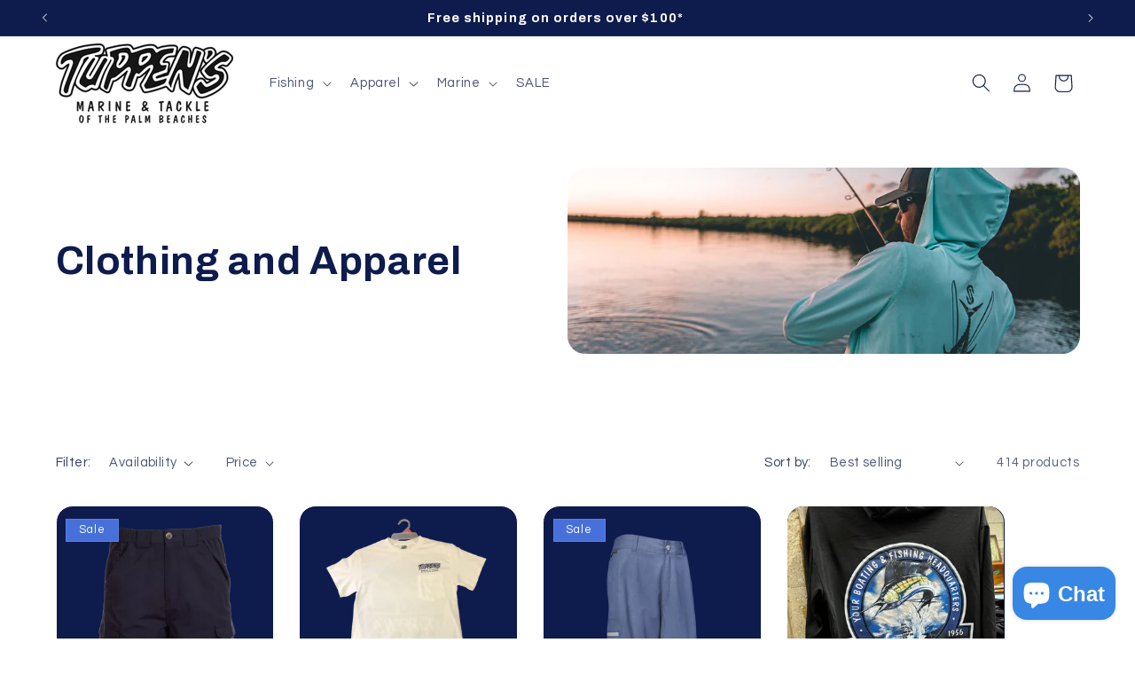

--- FILE ---
content_type: text/html; charset=utf-8
request_url: https://tuppens.com/collections/clothing?page=1
body_size: 57420
content:
<!doctype html>
<html class="js" lang="en">
  <head>
    <meta charset="utf-8">
    <meta http-equiv="X-UA-Compatible" content="IE=edge">
    <meta name="viewport" content="width=device-width,initial-scale=1">
    <meta name="theme-color" content="">
    <link rel="canonical" href="https://tuppens.com/collections/clothing"><link rel="icon" type="image/png" href="//tuppens.com/cdn/shop/files/Tuppens-Mahi_1.png?crop=center&height=32&v=1662133151&width=32"><link rel="preconnect" href="https://fonts.shopifycdn.com" crossorigin><title>
      Clothing and Apparel
 &ndash; Tuppens</title>

    
      <meta name="description" content="One of the main reasons why people love fishing is that they get to spend time with family and friends. However, that doesn&#39;t mean that they should be subjected to bad weather. That&#39;s why we offer a wide variety of gear so that you can enjoy the sport without worrying about getting wet.">
    

    

<meta property="og:site_name" content="Tuppens">
<meta property="og:url" content="https://tuppens.com/collections/clothing">
<meta property="og:title" content="Clothing and Apparel">
<meta property="og:type" content="website">
<meta property="og:description" content="One of the main reasons why people love fishing is that they get to spend time with family and friends. However, that doesn&#39;t mean that they should be subjected to bad weather. That&#39;s why we offer a wide variety of gear so that you can enjoy the sport without worrying about getting wet."><meta property="og:image" content="http://tuppens.com/cdn/shop/collections/clothing.jpg?v=1659462455">
  <meta property="og:image:secure_url" content="https://tuppens.com/cdn/shop/collections/clothing.jpg?v=1659462455">
  <meta property="og:image:width" content="2048">
  <meta property="og:image:height" content="1363"><meta name="twitter:card" content="summary_large_image">
<meta name="twitter:title" content="Clothing and Apparel">
<meta name="twitter:description" content="One of the main reasons why people love fishing is that they get to spend time with family and friends. However, that doesn&#39;t mean that they should be subjected to bad weather. That&#39;s why we offer a wide variety of gear so that you can enjoy the sport without worrying about getting wet.">


    <script src="//tuppens.com/cdn/shop/t/19/assets/constants.js?v=132983761750457495441727469448" defer="defer"></script>
    <script src="//tuppens.com/cdn/shop/t/19/assets/pubsub.js?v=158357773527763999511727469448" defer="defer"></script>
    <script src="//tuppens.com/cdn/shop/t/19/assets/global.js?v=88558128918567037191727469448" defer="defer"></script><script src="//tuppens.com/cdn/shop/t/19/assets/animations.js?v=88693664871331136111727469448" defer="defer"></script><script>window.performance && window.performance.mark && window.performance.mark('shopify.content_for_header.start');</script><meta name="google-site-verification" content="PhmuHfTsIPMVVMUGy29IF85t1sLZJYdcwle5P5eJAiU">
<meta name="google-site-verification" content="AC9A6smQalQ5pHft4-0Wjpzbym7eX_NTbTX_lD9JNHg">
<meta id="shopify-digital-wallet" name="shopify-digital-wallet" content="/65720287482/digital_wallets/dialog">
<meta name="shopify-checkout-api-token" content="349ba8738744e5d8e4ab79c657430468">
<meta id="in-context-paypal-metadata" data-shop-id="65720287482" data-venmo-supported="false" data-environment="production" data-locale="en_US" data-paypal-v4="true" data-currency="USD">
<link rel="alternate" type="application/atom+xml" title="Feed" href="/collections/clothing.atom" />
<link rel="next" href="/collections/clothing?page=2">
<link rel="alternate" hreflang="x-default" href="https://tuppens.com/collections/clothing?page=1">
<link rel="alternate" hreflang="en" href="https://tuppens.com/collections/clothing?page=1">
<link rel="alternate" hreflang="en-CA" href="https://tuppens.com/en-ca/collections/clothing?page=1">
<link rel="alternate" type="application/json+oembed" href="https://tuppens.com/collections/clothing.oembed">
<script async="async" src="/checkouts/internal/preloads.js?locale=en-US"></script>
<link rel="preconnect" href="https://shop.app" crossorigin="anonymous">
<script async="async" src="https://shop.app/checkouts/internal/preloads.js?locale=en-US&shop_id=65720287482" crossorigin="anonymous"></script>
<script id="apple-pay-shop-capabilities" type="application/json">{"shopId":65720287482,"countryCode":"US","currencyCode":"USD","merchantCapabilities":["supports3DS"],"merchantId":"gid:\/\/shopify\/Shop\/65720287482","merchantName":"Tuppens","requiredBillingContactFields":["postalAddress","email","phone"],"requiredShippingContactFields":["postalAddress","email","phone"],"shippingType":"shipping","supportedNetworks":["visa","masterCard","amex","discover","elo","jcb"],"total":{"type":"pending","label":"Tuppens","amount":"1.00"},"shopifyPaymentsEnabled":true,"supportsSubscriptions":true}</script>
<script id="shopify-features" type="application/json">{"accessToken":"349ba8738744e5d8e4ab79c657430468","betas":["rich-media-storefront-analytics"],"domain":"tuppens.com","predictiveSearch":true,"shopId":65720287482,"locale":"en"}</script>
<script>var Shopify = Shopify || {};
Shopify.shop = "tuppens.myshopify.com";
Shopify.locale = "en";
Shopify.currency = {"active":"USD","rate":"1.0"};
Shopify.country = "US";
Shopify.theme = {"name":"Live Site 10-3-2024","id":145602052346,"schema_name":"Refresh","schema_version":"15.0.0","theme_store_id":1567,"role":"main"};
Shopify.theme.handle = "null";
Shopify.theme.style = {"id":null,"handle":null};
Shopify.cdnHost = "tuppens.com/cdn";
Shopify.routes = Shopify.routes || {};
Shopify.routes.root = "/";</script>
<script type="module">!function(o){(o.Shopify=o.Shopify||{}).modules=!0}(window);</script>
<script>!function(o){function n(){var o=[];function n(){o.push(Array.prototype.slice.apply(arguments))}return n.q=o,n}var t=o.Shopify=o.Shopify||{};t.loadFeatures=n(),t.autoloadFeatures=n()}(window);</script>
<script>
  window.ShopifyPay = window.ShopifyPay || {};
  window.ShopifyPay.apiHost = "shop.app\/pay";
  window.ShopifyPay.redirectState = null;
</script>
<script id="shop-js-analytics" type="application/json">{"pageType":"collection"}</script>
<script defer="defer" async type="module" src="//tuppens.com/cdn/shopifycloud/shop-js/modules/v2/client.init-shop-cart-sync_BT-GjEfc.en.esm.js"></script>
<script defer="defer" async type="module" src="//tuppens.com/cdn/shopifycloud/shop-js/modules/v2/chunk.common_D58fp_Oc.esm.js"></script>
<script defer="defer" async type="module" src="//tuppens.com/cdn/shopifycloud/shop-js/modules/v2/chunk.modal_xMitdFEc.esm.js"></script>
<script type="module">
  await import("//tuppens.com/cdn/shopifycloud/shop-js/modules/v2/client.init-shop-cart-sync_BT-GjEfc.en.esm.js");
await import("//tuppens.com/cdn/shopifycloud/shop-js/modules/v2/chunk.common_D58fp_Oc.esm.js");
await import("//tuppens.com/cdn/shopifycloud/shop-js/modules/v2/chunk.modal_xMitdFEc.esm.js");

  window.Shopify.SignInWithShop?.initShopCartSync?.({"fedCMEnabled":true,"windoidEnabled":true});

</script>
<script>
  window.Shopify = window.Shopify || {};
  if (!window.Shopify.featureAssets) window.Shopify.featureAssets = {};
  window.Shopify.featureAssets['shop-js'] = {"shop-cart-sync":["modules/v2/client.shop-cart-sync_DZOKe7Ll.en.esm.js","modules/v2/chunk.common_D58fp_Oc.esm.js","modules/v2/chunk.modal_xMitdFEc.esm.js"],"init-fed-cm":["modules/v2/client.init-fed-cm_B6oLuCjv.en.esm.js","modules/v2/chunk.common_D58fp_Oc.esm.js","modules/v2/chunk.modal_xMitdFEc.esm.js"],"shop-cash-offers":["modules/v2/client.shop-cash-offers_D2sdYoxE.en.esm.js","modules/v2/chunk.common_D58fp_Oc.esm.js","modules/v2/chunk.modal_xMitdFEc.esm.js"],"shop-login-button":["modules/v2/client.shop-login-button_QeVjl5Y3.en.esm.js","modules/v2/chunk.common_D58fp_Oc.esm.js","modules/v2/chunk.modal_xMitdFEc.esm.js"],"pay-button":["modules/v2/client.pay-button_DXTOsIq6.en.esm.js","modules/v2/chunk.common_D58fp_Oc.esm.js","modules/v2/chunk.modal_xMitdFEc.esm.js"],"shop-button":["modules/v2/client.shop-button_DQZHx9pm.en.esm.js","modules/v2/chunk.common_D58fp_Oc.esm.js","modules/v2/chunk.modal_xMitdFEc.esm.js"],"avatar":["modules/v2/client.avatar_BTnouDA3.en.esm.js"],"init-windoid":["modules/v2/client.init-windoid_CR1B-cfM.en.esm.js","modules/v2/chunk.common_D58fp_Oc.esm.js","modules/v2/chunk.modal_xMitdFEc.esm.js"],"init-shop-for-new-customer-accounts":["modules/v2/client.init-shop-for-new-customer-accounts_C_vY_xzh.en.esm.js","modules/v2/client.shop-login-button_QeVjl5Y3.en.esm.js","modules/v2/chunk.common_D58fp_Oc.esm.js","modules/v2/chunk.modal_xMitdFEc.esm.js"],"init-shop-email-lookup-coordinator":["modules/v2/client.init-shop-email-lookup-coordinator_BI7n9ZSv.en.esm.js","modules/v2/chunk.common_D58fp_Oc.esm.js","modules/v2/chunk.modal_xMitdFEc.esm.js"],"init-shop-cart-sync":["modules/v2/client.init-shop-cart-sync_BT-GjEfc.en.esm.js","modules/v2/chunk.common_D58fp_Oc.esm.js","modules/v2/chunk.modal_xMitdFEc.esm.js"],"shop-toast-manager":["modules/v2/client.shop-toast-manager_DiYdP3xc.en.esm.js","modules/v2/chunk.common_D58fp_Oc.esm.js","modules/v2/chunk.modal_xMitdFEc.esm.js"],"init-customer-accounts":["modules/v2/client.init-customer-accounts_D9ZNqS-Q.en.esm.js","modules/v2/client.shop-login-button_QeVjl5Y3.en.esm.js","modules/v2/chunk.common_D58fp_Oc.esm.js","modules/v2/chunk.modal_xMitdFEc.esm.js"],"init-customer-accounts-sign-up":["modules/v2/client.init-customer-accounts-sign-up_iGw4briv.en.esm.js","modules/v2/client.shop-login-button_QeVjl5Y3.en.esm.js","modules/v2/chunk.common_D58fp_Oc.esm.js","modules/v2/chunk.modal_xMitdFEc.esm.js"],"shop-follow-button":["modules/v2/client.shop-follow-button_CqMgW2wH.en.esm.js","modules/v2/chunk.common_D58fp_Oc.esm.js","modules/v2/chunk.modal_xMitdFEc.esm.js"],"checkout-modal":["modules/v2/client.checkout-modal_xHeaAweL.en.esm.js","modules/v2/chunk.common_D58fp_Oc.esm.js","modules/v2/chunk.modal_xMitdFEc.esm.js"],"shop-login":["modules/v2/client.shop-login_D91U-Q7h.en.esm.js","modules/v2/chunk.common_D58fp_Oc.esm.js","modules/v2/chunk.modal_xMitdFEc.esm.js"],"lead-capture":["modules/v2/client.lead-capture_BJmE1dJe.en.esm.js","modules/v2/chunk.common_D58fp_Oc.esm.js","modules/v2/chunk.modal_xMitdFEc.esm.js"],"payment-terms":["modules/v2/client.payment-terms_Ci9AEqFq.en.esm.js","modules/v2/chunk.common_D58fp_Oc.esm.js","modules/v2/chunk.modal_xMitdFEc.esm.js"]};
</script>
<script>(function() {
  var isLoaded = false;
  function asyncLoad() {
    if (isLoaded) return;
    isLoaded = true;
    var urls = ["https:\/\/cdn.nfcube.com\/a51a6f0c93e6965d1157f217778e29ca.js?shop=tuppens.myshopify.com"];
    for (var i = 0; i < urls.length; i++) {
      var s = document.createElement('script');
      s.type = 'text/javascript';
      s.async = true;
      s.src = urls[i];
      var x = document.getElementsByTagName('script')[0];
      x.parentNode.insertBefore(s, x);
    }
  };
  if(window.attachEvent) {
    window.attachEvent('onload', asyncLoad);
  } else {
    window.addEventListener('load', asyncLoad, false);
  }
})();</script>
<script id="__st">var __st={"a":65720287482,"offset":-18000,"reqid":"977269b4-7b3a-498a-94a8-289fffeb0140-1769204113","pageurl":"tuppens.com\/collections\/clothing?page=1","u":"61ee788c5968","p":"collection","rtyp":"collection","rid":401333911802};</script>
<script>window.ShopifyPaypalV4VisibilityTracking = true;</script>
<script id="captcha-bootstrap">!function(){'use strict';const t='contact',e='account',n='new_comment',o=[[t,t],['blogs',n],['comments',n],[t,'customer']],c=[[e,'customer_login'],[e,'guest_login'],[e,'recover_customer_password'],[e,'create_customer']],r=t=>t.map((([t,e])=>`form[action*='/${t}']:not([data-nocaptcha='true']) input[name='form_type'][value='${e}']`)).join(','),a=t=>()=>t?[...document.querySelectorAll(t)].map((t=>t.form)):[];function s(){const t=[...o],e=r(t);return a(e)}const i='password',u='form_key',d=['recaptcha-v3-token','g-recaptcha-response','h-captcha-response',i],f=()=>{try{return window.sessionStorage}catch{return}},m='__shopify_v',_=t=>t.elements[u];function p(t,e,n=!1){try{const o=window.sessionStorage,c=JSON.parse(o.getItem(e)),{data:r}=function(t){const{data:e,action:n}=t;return t[m]||n?{data:e,action:n}:{data:t,action:n}}(c);for(const[e,n]of Object.entries(r))t.elements[e]&&(t.elements[e].value=n);n&&o.removeItem(e)}catch(o){console.error('form repopulation failed',{error:o})}}const l='form_type',E='cptcha';function T(t){t.dataset[E]=!0}const w=window,h=w.document,L='Shopify',v='ce_forms',y='captcha';let A=!1;((t,e)=>{const n=(g='f06e6c50-85a8-45c8-87d0-21a2b65856fe',I='https://cdn.shopify.com/shopifycloud/storefront-forms-hcaptcha/ce_storefront_forms_captcha_hcaptcha.v1.5.2.iife.js',D={infoText:'Protected by hCaptcha',privacyText:'Privacy',termsText:'Terms'},(t,e,n)=>{const o=w[L][v],c=o.bindForm;if(c)return c(t,g,e,D).then(n);var r;o.q.push([[t,g,e,D],n]),r=I,A||(h.body.append(Object.assign(h.createElement('script'),{id:'captcha-provider',async:!0,src:r})),A=!0)});var g,I,D;w[L]=w[L]||{},w[L][v]=w[L][v]||{},w[L][v].q=[],w[L][y]=w[L][y]||{},w[L][y].protect=function(t,e){n(t,void 0,e),T(t)},Object.freeze(w[L][y]),function(t,e,n,w,h,L){const[v,y,A,g]=function(t,e,n){const i=e?o:[],u=t?c:[],d=[...i,...u],f=r(d),m=r(i),_=r(d.filter((([t,e])=>n.includes(e))));return[a(f),a(m),a(_),s()]}(w,h,L),I=t=>{const e=t.target;return e instanceof HTMLFormElement?e:e&&e.form},D=t=>v().includes(t);t.addEventListener('submit',(t=>{const e=I(t);if(!e)return;const n=D(e)&&!e.dataset.hcaptchaBound&&!e.dataset.recaptchaBound,o=_(e),c=g().includes(e)&&(!o||!o.value);(n||c)&&t.preventDefault(),c&&!n&&(function(t){try{if(!f())return;!function(t){const e=f();if(!e)return;const n=_(t);if(!n)return;const o=n.value;o&&e.removeItem(o)}(t);const e=Array.from(Array(32),(()=>Math.random().toString(36)[2])).join('');!function(t,e){_(t)||t.append(Object.assign(document.createElement('input'),{type:'hidden',name:u})),t.elements[u].value=e}(t,e),function(t,e){const n=f();if(!n)return;const o=[...t.querySelectorAll(`input[type='${i}']`)].map((({name:t})=>t)),c=[...d,...o],r={};for(const[a,s]of new FormData(t).entries())c.includes(a)||(r[a]=s);n.setItem(e,JSON.stringify({[m]:1,action:t.action,data:r}))}(t,e)}catch(e){console.error('failed to persist form',e)}}(e),e.submit())}));const S=(t,e)=>{t&&!t.dataset[E]&&(n(t,e.some((e=>e===t))),T(t))};for(const o of['focusin','change'])t.addEventListener(o,(t=>{const e=I(t);D(e)&&S(e,y())}));const B=e.get('form_key'),M=e.get(l),P=B&&M;t.addEventListener('DOMContentLoaded',(()=>{const t=y();if(P)for(const e of t)e.elements[l].value===M&&p(e,B);[...new Set([...A(),...v().filter((t=>'true'===t.dataset.shopifyCaptcha))])].forEach((e=>S(e,t)))}))}(h,new URLSearchParams(w.location.search),n,t,e,['guest_login'])})(!0,!0)}();</script>
<script integrity="sha256-4kQ18oKyAcykRKYeNunJcIwy7WH5gtpwJnB7kiuLZ1E=" data-source-attribution="shopify.loadfeatures" defer="defer" src="//tuppens.com/cdn/shopifycloud/storefront/assets/storefront/load_feature-a0a9edcb.js" crossorigin="anonymous"></script>
<script crossorigin="anonymous" defer="defer" src="//tuppens.com/cdn/shopifycloud/storefront/assets/shopify_pay/storefront-65b4c6d7.js?v=20250812"></script>
<script data-source-attribution="shopify.dynamic_checkout.dynamic.init">var Shopify=Shopify||{};Shopify.PaymentButton=Shopify.PaymentButton||{isStorefrontPortableWallets:!0,init:function(){window.Shopify.PaymentButton.init=function(){};var t=document.createElement("script");t.src="https://tuppens.com/cdn/shopifycloud/portable-wallets/latest/portable-wallets.en.js",t.type="module",document.head.appendChild(t)}};
</script>
<script data-source-attribution="shopify.dynamic_checkout.buyer_consent">
  function portableWalletsHideBuyerConsent(e){var t=document.getElementById("shopify-buyer-consent"),n=document.getElementById("shopify-subscription-policy-button");t&&n&&(t.classList.add("hidden"),t.setAttribute("aria-hidden","true"),n.removeEventListener("click",e))}function portableWalletsShowBuyerConsent(e){var t=document.getElementById("shopify-buyer-consent"),n=document.getElementById("shopify-subscription-policy-button");t&&n&&(t.classList.remove("hidden"),t.removeAttribute("aria-hidden"),n.addEventListener("click",e))}window.Shopify?.PaymentButton&&(window.Shopify.PaymentButton.hideBuyerConsent=portableWalletsHideBuyerConsent,window.Shopify.PaymentButton.showBuyerConsent=portableWalletsShowBuyerConsent);
</script>
<script data-source-attribution="shopify.dynamic_checkout.cart.bootstrap">document.addEventListener("DOMContentLoaded",(function(){function t(){return document.querySelector("shopify-accelerated-checkout-cart, shopify-accelerated-checkout")}if(t())Shopify.PaymentButton.init();else{new MutationObserver((function(e,n){t()&&(Shopify.PaymentButton.init(),n.disconnect())})).observe(document.body,{childList:!0,subtree:!0})}}));
</script>
<script id='scb4127' type='text/javascript' async='' src='https://tuppens.com/cdn/shopifycloud/privacy-banner/storefront-banner.js'></script><link id="shopify-accelerated-checkout-styles" rel="stylesheet" media="screen" href="https://tuppens.com/cdn/shopifycloud/portable-wallets/latest/accelerated-checkout-backwards-compat.css" crossorigin="anonymous">
<style id="shopify-accelerated-checkout-cart">
        #shopify-buyer-consent {
  margin-top: 1em;
  display: inline-block;
  width: 100%;
}

#shopify-buyer-consent.hidden {
  display: none;
}

#shopify-subscription-policy-button {
  background: none;
  border: none;
  padding: 0;
  text-decoration: underline;
  font-size: inherit;
  cursor: pointer;
}

#shopify-subscription-policy-button::before {
  box-shadow: none;
}

      </style>
<script id="sections-script" data-sections="header" defer="defer" src="//tuppens.com/cdn/shop/t/19/compiled_assets/scripts.js?v=6707"></script>
<script>window.performance && window.performance.mark && window.performance.mark('shopify.content_for_header.end');</script>


    <style data-shopify>
      @font-face {
  font-family: Questrial;
  font-weight: 400;
  font-style: normal;
  font-display: swap;
  src: url("//tuppens.com/cdn/fonts/questrial/questrial_n4.66abac5d8209a647b4bf8089b0451928ef144c07.woff2") format("woff2"),
       url("//tuppens.com/cdn/fonts/questrial/questrial_n4.e86c53e77682db9bf4b0ee2dd71f214dc16adda4.woff") format("woff");
}

      
      
      
      @font-face {
  font-family: Archivo;
  font-weight: 700;
  font-style: normal;
  font-display: swap;
  src: url("//tuppens.com/cdn/fonts/archivo/archivo_n7.651b020b3543640c100112be6f1c1b8e816c7f13.woff2") format("woff2"),
       url("//tuppens.com/cdn/fonts/archivo/archivo_n7.7e9106d320e6594976a7dcb57957f3e712e83c96.woff") format("woff");
}


      
        :root,
        .color-background-1 {
          --color-background: 255,255,255;
        
          --gradient-background: #ffffff;
        

        

        --color-foreground: 14,27,77;
        --color-background-contrast: 191,191,191;
        --color-shadow: 14,27,77;
        --color-button: 71,112,219;
        --color-button-text: 255,255,255;
        --color-secondary-button: 255,255,255;
        --color-secondary-button-text: 14,27,77;
        --color-link: 14,27,77;
        --color-badge-foreground: 14,27,77;
        --color-badge-background: 255,255,255;
        --color-badge-border: 14,27,77;
        --payment-terms-background-color: rgb(255 255 255);
      }
      
        
        .color-background-2 {
          --color-background: 255,255,255;
        
          --gradient-background: #ffffff;
        

        

        --color-foreground: 14,27,77;
        --color-background-contrast: 191,191,191;
        --color-shadow: 14,27,77;
        --color-button: 14,27,77;
        --color-button-text: 255,255,255;
        --color-secondary-button: 255,255,255;
        --color-secondary-button-text: 14,27,77;
        --color-link: 14,27,77;
        --color-badge-foreground: 14,27,77;
        --color-badge-background: 255,255,255;
        --color-badge-border: 14,27,77;
        --payment-terms-background-color: rgb(255 255 255);
      }
      
        
        .color-inverse {
          --color-background: 14,27,77;
        
          --gradient-background: #0e1b4d;
        

        

        --color-foreground: 255,255,255;
        --color-background-contrast: 18,35,99;
        --color-shadow: 14,27,77;
        --color-button: 255,255,255;
        --color-button-text: 14,27,77;
        --color-secondary-button: 14,27,77;
        --color-secondary-button-text: 255,255,255;
        --color-link: 255,255,255;
        --color-badge-foreground: 255,255,255;
        --color-badge-background: 14,27,77;
        --color-badge-border: 255,255,255;
        --payment-terms-background-color: rgb(14 27 77);
      }
      
        
        .color-accent-1 {
          --color-background: 71,112,219;
        
          --gradient-background: #4770db;
        

        

        --color-foreground: 255,255,255;
        --color-background-contrast: 27,57,136;
        --color-shadow: 14,27,77;
        --color-button: 255,255,255;
        --color-button-text: 71,112,219;
        --color-secondary-button: 71,112,219;
        --color-secondary-button-text: 255,255,255;
        --color-link: 255,255,255;
        --color-badge-foreground: 255,255,255;
        --color-badge-background: 71,112,219;
        --color-badge-border: 255,255,255;
        --payment-terms-background-color: rgb(71 112 219);
      }
      
        
        .color-accent-2 {
          --color-background: 14,27,77;
        
          --gradient-background: #0e1b4d;
        

        

        --color-foreground: 255,255,255;
        --color-background-contrast: 18,35,99;
        --color-shadow: 14,27,77;
        --color-button: 255,255,255;
        --color-button-text: 14,27,77;
        --color-secondary-button: 14,27,77;
        --color-secondary-button-text: 255,255,255;
        --color-link: 255,255,255;
        --color-badge-foreground: 255,255,255;
        --color-badge-background: 14,27,77;
        --color-badge-border: 255,255,255;
        --payment-terms-background-color: rgb(14 27 77);
      }
      

      body, .color-background-1, .color-background-2, .color-inverse, .color-accent-1, .color-accent-2 {
        color: rgba(var(--color-foreground), 0.75);
        background-color: rgb(var(--color-background));
      }

      :root {
        --font-body-family: Questrial, sans-serif;
        --font-body-style: normal;
        --font-body-weight: 400;
        --font-body-weight-bold: 700;

        --font-heading-family: Archivo, sans-serif;
        --font-heading-style: normal;
        --font-heading-weight: 700;

        --font-body-scale: 1.05;
        --font-heading-scale: 1.0476190476190477;

        --media-padding: px;
        --media-border-opacity: 0.1;
        --media-border-width: 0px;
        --media-radius: 20px;
        --media-shadow-opacity: 0.0;
        --media-shadow-horizontal-offset: 0px;
        --media-shadow-vertical-offset: 4px;
        --media-shadow-blur-radius: 5px;
        --media-shadow-visible: 0;

        --page-width: 120rem;
        --page-width-margin: 0rem;

        --product-card-image-padding: 0.0rem;
        --product-card-corner-radius: 1.8rem;
        --product-card-text-alignment: left;
        --product-card-border-width: 0.1rem;
        --product-card-border-opacity: 1.0;
        --product-card-shadow-opacity: 0.0;
        --product-card-shadow-visible: 0;
        --product-card-shadow-horizontal-offset: 0.0rem;
        --product-card-shadow-vertical-offset: 0.4rem;
        --product-card-shadow-blur-radius: 0.5rem;

        --collection-card-image-padding: 0.0rem;
        --collection-card-corner-radius: 0.0rem;
        --collection-card-text-alignment: left;
        --collection-card-border-width: 0.0rem;
        --collection-card-border-opacity: 0.0;
        --collection-card-shadow-opacity: 0.1;
        --collection-card-shadow-visible: 1;
        --collection-card-shadow-horizontal-offset: 0.0rem;
        --collection-card-shadow-vertical-offset: 0.0rem;
        --collection-card-shadow-blur-radius: 0.0rem;

        --blog-card-image-padding: 0.0rem;
        --blog-card-corner-radius: 0.0rem;
        --blog-card-text-alignment: left;
        --blog-card-border-width: 0.0rem;
        --blog-card-border-opacity: 0.0;
        --blog-card-shadow-opacity: 0.1;
        --blog-card-shadow-visible: 1;
        --blog-card-shadow-horizontal-offset: 0.0rem;
        --blog-card-shadow-vertical-offset: 0.0rem;
        --blog-card-shadow-blur-radius: 0.0rem;

        --badge-corner-radius: 0.0rem;

        --popup-border-width: 1px;
        --popup-border-opacity: 0.1;
        --popup-corner-radius: 18px;
        --popup-shadow-opacity: 0.0;
        --popup-shadow-horizontal-offset: 0px;
        --popup-shadow-vertical-offset: 4px;
        --popup-shadow-blur-radius: 5px;

        --drawer-border-width: 0px;
        --drawer-border-opacity: 0.1;
        --drawer-shadow-opacity: 0.0;
        --drawer-shadow-horizontal-offset: 0px;
        --drawer-shadow-vertical-offset: 4px;
        --drawer-shadow-blur-radius: 5px;

        --spacing-sections-desktop: 0px;
        --spacing-sections-mobile: 0px;

        --grid-desktop-vertical-spacing: 28px;
        --grid-desktop-horizontal-spacing: 28px;
        --grid-mobile-vertical-spacing: 14px;
        --grid-mobile-horizontal-spacing: 14px;

        --text-boxes-border-opacity: 0.1;
        --text-boxes-border-width: 0px;
        --text-boxes-radius: 20px;
        --text-boxes-shadow-opacity: 0.0;
        --text-boxes-shadow-visible: 0;
        --text-boxes-shadow-horizontal-offset: 0px;
        --text-boxes-shadow-vertical-offset: 4px;
        --text-boxes-shadow-blur-radius: 5px;

        --buttons-radius: 40px;
        --buttons-radius-outset: 41px;
        --buttons-border-width: 1px;
        --buttons-border-opacity: 1.0;
        --buttons-shadow-opacity: 0.0;
        --buttons-shadow-visible: 0;
        --buttons-shadow-horizontal-offset: 0px;
        --buttons-shadow-vertical-offset: 4px;
        --buttons-shadow-blur-radius: 5px;
        --buttons-border-offset: 0.3px;

        --inputs-radius: 26px;
        --inputs-border-width: 1px;
        --inputs-border-opacity: 0.55;
        --inputs-shadow-opacity: 0.0;
        --inputs-shadow-horizontal-offset: 0px;
        --inputs-margin-offset: 0px;
        --inputs-shadow-vertical-offset: 4px;
        --inputs-shadow-blur-radius: 5px;
        --inputs-radius-outset: 27px;

        --variant-pills-radius: 40px;
        --variant-pills-border-width: 1px;
        --variant-pills-border-opacity: 0.55;
        --variant-pills-shadow-opacity: 0.0;
        --variant-pills-shadow-horizontal-offset: 0px;
        --variant-pills-shadow-vertical-offset: 4px;
        --variant-pills-shadow-blur-radius: 5px;
      }

      *,
      *::before,
      *::after {
        box-sizing: inherit;
      }

      html {
        box-sizing: border-box;
        font-size: calc(var(--font-body-scale) * 62.5%);
        height: 100%;
      }

      body {
        display: grid;
        grid-template-rows: auto auto 1fr auto;
        grid-template-columns: 100%;
        min-height: 100%;
        margin: 0;
        font-size: 1.5rem;
        letter-spacing: 0.06rem;
        line-height: calc(1 + 0.8 / var(--font-body-scale));
        font-family: var(--font-body-family);
        font-style: var(--font-body-style);
        font-weight: var(--font-body-weight);
      }

      @media screen and (min-width: 750px) {
        body {
          font-size: 1.6rem;
        }
      }
    </style>

    <link href="//tuppens.com/cdn/shop/t/19/assets/base.css?v=144968985024194912401727469448" rel="stylesheet" type="text/css" media="all" />

      <link rel="preload" as="font" href="//tuppens.com/cdn/fonts/questrial/questrial_n4.66abac5d8209a647b4bf8089b0451928ef144c07.woff2" type="font/woff2" crossorigin>
      

      <link rel="preload" as="font" href="//tuppens.com/cdn/fonts/archivo/archivo_n7.651b020b3543640c100112be6f1c1b8e816c7f13.woff2" type="font/woff2" crossorigin>
      
<link href="//tuppens.com/cdn/shop/t/19/assets/component-localization-form.css?v=120620094879297847921727469448" rel="stylesheet" type="text/css" media="all" />
      <script src="//tuppens.com/cdn/shop/t/19/assets/localization-form.js?v=144176611646395275351727469448" defer="defer"></script><link
        rel="stylesheet"
        href="//tuppens.com/cdn/shop/t/19/assets/component-predictive-search.css?v=118923337488134913561727469448"
        media="print"
        onload="this.media='all'"
      ><script>
      if (Shopify.designMode) {
        document.documentElement.classList.add('shopify-design-mode');
      }
    </script>
  <!-- BEGIN app block: shopify://apps/klaviyo-email-marketing-sms/blocks/klaviyo-onsite-embed/2632fe16-c075-4321-a88b-50b567f42507 -->












  <script async src="https://static.klaviyo.com/onsite/js/Y6en3J/klaviyo.js?company_id=Y6en3J"></script>
  <script>!function(){if(!window.klaviyo){window._klOnsite=window._klOnsite||[];try{window.klaviyo=new Proxy({},{get:function(n,i){return"push"===i?function(){var n;(n=window._klOnsite).push.apply(n,arguments)}:function(){for(var n=arguments.length,o=new Array(n),w=0;w<n;w++)o[w]=arguments[w];var t="function"==typeof o[o.length-1]?o.pop():void 0,e=new Promise((function(n){window._klOnsite.push([i].concat(o,[function(i){t&&t(i),n(i)}]))}));return e}}})}catch(n){window.klaviyo=window.klaviyo||[],window.klaviyo.push=function(){var n;(n=window._klOnsite).push.apply(n,arguments)}}}}();</script>

  




  <script>
    window.klaviyoReviewsProductDesignMode = false
  </script>







<!-- END app block --><script src="https://cdn.shopify.com/extensions/e8878072-2f6b-4e89-8082-94b04320908d/inbox-1254/assets/inbox-chat-loader.js" type="text/javascript" defer="defer"></script>
<link href="https://monorail-edge.shopifysvc.com" rel="dns-prefetch">
<script>(function(){if ("sendBeacon" in navigator && "performance" in window) {try {var session_token_from_headers = performance.getEntriesByType('navigation')[0].serverTiming.find(x => x.name == '_s').description;} catch {var session_token_from_headers = undefined;}var session_cookie_matches = document.cookie.match(/_shopify_s=([^;]*)/);var session_token_from_cookie = session_cookie_matches && session_cookie_matches.length === 2 ? session_cookie_matches[1] : "";var session_token = session_token_from_headers || session_token_from_cookie || "";function handle_abandonment_event(e) {var entries = performance.getEntries().filter(function(entry) {return /monorail-edge.shopifysvc.com/.test(entry.name);});if (!window.abandonment_tracked && entries.length === 0) {window.abandonment_tracked = true;var currentMs = Date.now();var navigation_start = performance.timing.navigationStart;var payload = {shop_id: 65720287482,url: window.location.href,navigation_start,duration: currentMs - navigation_start,session_token,page_type: "collection"};window.navigator.sendBeacon("https://monorail-edge.shopifysvc.com/v1/produce", JSON.stringify({schema_id: "online_store_buyer_site_abandonment/1.1",payload: payload,metadata: {event_created_at_ms: currentMs,event_sent_at_ms: currentMs}}));}}window.addEventListener('pagehide', handle_abandonment_event);}}());</script>
<script id="web-pixels-manager-setup">(function e(e,d,r,n,o){if(void 0===o&&(o={}),!Boolean(null===(a=null===(i=window.Shopify)||void 0===i?void 0:i.analytics)||void 0===a?void 0:a.replayQueue)){var i,a;window.Shopify=window.Shopify||{};var t=window.Shopify;t.analytics=t.analytics||{};var s=t.analytics;s.replayQueue=[],s.publish=function(e,d,r){return s.replayQueue.push([e,d,r]),!0};try{self.performance.mark("wpm:start")}catch(e){}var l=function(){var e={modern:/Edge?\/(1{2}[4-9]|1[2-9]\d|[2-9]\d{2}|\d{4,})\.\d+(\.\d+|)|Firefox\/(1{2}[4-9]|1[2-9]\d|[2-9]\d{2}|\d{4,})\.\d+(\.\d+|)|Chrom(ium|e)\/(9{2}|\d{3,})\.\d+(\.\d+|)|(Maci|X1{2}).+ Version\/(15\.\d+|(1[6-9]|[2-9]\d|\d{3,})\.\d+)([,.]\d+|)( \(\w+\)|)( Mobile\/\w+|) Safari\/|Chrome.+OPR\/(9{2}|\d{3,})\.\d+\.\d+|(CPU[ +]OS|iPhone[ +]OS|CPU[ +]iPhone|CPU IPhone OS|CPU iPad OS)[ +]+(15[._]\d+|(1[6-9]|[2-9]\d|\d{3,})[._]\d+)([._]\d+|)|Android:?[ /-](13[3-9]|1[4-9]\d|[2-9]\d{2}|\d{4,})(\.\d+|)(\.\d+|)|Android.+Firefox\/(13[5-9]|1[4-9]\d|[2-9]\d{2}|\d{4,})\.\d+(\.\d+|)|Android.+Chrom(ium|e)\/(13[3-9]|1[4-9]\d|[2-9]\d{2}|\d{4,})\.\d+(\.\d+|)|SamsungBrowser\/([2-9]\d|\d{3,})\.\d+/,legacy:/Edge?\/(1[6-9]|[2-9]\d|\d{3,})\.\d+(\.\d+|)|Firefox\/(5[4-9]|[6-9]\d|\d{3,})\.\d+(\.\d+|)|Chrom(ium|e)\/(5[1-9]|[6-9]\d|\d{3,})\.\d+(\.\d+|)([\d.]+$|.*Safari\/(?![\d.]+ Edge\/[\d.]+$))|(Maci|X1{2}).+ Version\/(10\.\d+|(1[1-9]|[2-9]\d|\d{3,})\.\d+)([,.]\d+|)( \(\w+\)|)( Mobile\/\w+|) Safari\/|Chrome.+OPR\/(3[89]|[4-9]\d|\d{3,})\.\d+\.\d+|(CPU[ +]OS|iPhone[ +]OS|CPU[ +]iPhone|CPU IPhone OS|CPU iPad OS)[ +]+(10[._]\d+|(1[1-9]|[2-9]\d|\d{3,})[._]\d+)([._]\d+|)|Android:?[ /-](13[3-9]|1[4-9]\d|[2-9]\d{2}|\d{4,})(\.\d+|)(\.\d+|)|Mobile Safari.+OPR\/([89]\d|\d{3,})\.\d+\.\d+|Android.+Firefox\/(13[5-9]|1[4-9]\d|[2-9]\d{2}|\d{4,})\.\d+(\.\d+|)|Android.+Chrom(ium|e)\/(13[3-9]|1[4-9]\d|[2-9]\d{2}|\d{4,})\.\d+(\.\d+|)|Android.+(UC? ?Browser|UCWEB|U3)[ /]?(15\.([5-9]|\d{2,})|(1[6-9]|[2-9]\d|\d{3,})\.\d+)\.\d+|SamsungBrowser\/(5\.\d+|([6-9]|\d{2,})\.\d+)|Android.+MQ{2}Browser\/(14(\.(9|\d{2,})|)|(1[5-9]|[2-9]\d|\d{3,})(\.\d+|))(\.\d+|)|K[Aa][Ii]OS\/(3\.\d+|([4-9]|\d{2,})\.\d+)(\.\d+|)/},d=e.modern,r=e.legacy,n=navigator.userAgent;return n.match(d)?"modern":n.match(r)?"legacy":"unknown"}(),u="modern"===l?"modern":"legacy",c=(null!=n?n:{modern:"",legacy:""})[u],f=function(e){return[e.baseUrl,"/wpm","/b",e.hashVersion,"modern"===e.buildTarget?"m":"l",".js"].join("")}({baseUrl:d,hashVersion:r,buildTarget:u}),m=function(e){var d=e.version,r=e.bundleTarget,n=e.surface,o=e.pageUrl,i=e.monorailEndpoint;return{emit:function(e){var a=e.status,t=e.errorMsg,s=(new Date).getTime(),l=JSON.stringify({metadata:{event_sent_at_ms:s},events:[{schema_id:"web_pixels_manager_load/3.1",payload:{version:d,bundle_target:r,page_url:o,status:a,surface:n,error_msg:t},metadata:{event_created_at_ms:s}}]});if(!i)return console&&console.warn&&console.warn("[Web Pixels Manager] No Monorail endpoint provided, skipping logging."),!1;try{return self.navigator.sendBeacon.bind(self.navigator)(i,l)}catch(e){}var u=new XMLHttpRequest;try{return u.open("POST",i,!0),u.setRequestHeader("Content-Type","text/plain"),u.send(l),!0}catch(e){return console&&console.warn&&console.warn("[Web Pixels Manager] Got an unhandled error while logging to Monorail."),!1}}}}({version:r,bundleTarget:l,surface:e.surface,pageUrl:self.location.href,monorailEndpoint:e.monorailEndpoint});try{o.browserTarget=l,function(e){var d=e.src,r=e.async,n=void 0===r||r,o=e.onload,i=e.onerror,a=e.sri,t=e.scriptDataAttributes,s=void 0===t?{}:t,l=document.createElement("script"),u=document.querySelector("head"),c=document.querySelector("body");if(l.async=n,l.src=d,a&&(l.integrity=a,l.crossOrigin="anonymous"),s)for(var f in s)if(Object.prototype.hasOwnProperty.call(s,f))try{l.dataset[f]=s[f]}catch(e){}if(o&&l.addEventListener("load",o),i&&l.addEventListener("error",i),u)u.appendChild(l);else{if(!c)throw new Error("Did not find a head or body element to append the script");c.appendChild(l)}}({src:f,async:!0,onload:function(){if(!function(){var e,d;return Boolean(null===(d=null===(e=window.Shopify)||void 0===e?void 0:e.analytics)||void 0===d?void 0:d.initialized)}()){var d=window.webPixelsManager.init(e)||void 0;if(d){var r=window.Shopify.analytics;r.replayQueue.forEach((function(e){var r=e[0],n=e[1],o=e[2];d.publishCustomEvent(r,n,o)})),r.replayQueue=[],r.publish=d.publishCustomEvent,r.visitor=d.visitor,r.initialized=!0}}},onerror:function(){return m.emit({status:"failed",errorMsg:"".concat(f," has failed to load")})},sri:function(e){var d=/^sha384-[A-Za-z0-9+/=]+$/;return"string"==typeof e&&d.test(e)}(c)?c:"",scriptDataAttributes:o}),m.emit({status:"loading"})}catch(e){m.emit({status:"failed",errorMsg:(null==e?void 0:e.message)||"Unknown error"})}}})({shopId: 65720287482,storefrontBaseUrl: "https://tuppens.com",extensionsBaseUrl: "https://extensions.shopifycdn.com/cdn/shopifycloud/web-pixels-manager",monorailEndpoint: "https://monorail-edge.shopifysvc.com/unstable/produce_batch",surface: "storefront-renderer",enabledBetaFlags: ["2dca8a86"],webPixelsConfigList: [{"id":"1718255866","configuration":"{\"accountID\":\"Y6en3J\",\"webPixelConfig\":\"eyJlbmFibGVBZGRlZFRvQ2FydEV2ZW50cyI6IHRydWV9\"}","eventPayloadVersion":"v1","runtimeContext":"STRICT","scriptVersion":"524f6c1ee37bacdca7657a665bdca589","type":"APP","apiClientId":123074,"privacyPurposes":["ANALYTICS","MARKETING"],"dataSharingAdjustments":{"protectedCustomerApprovalScopes":["read_customer_address","read_customer_email","read_customer_name","read_customer_personal_data","read_customer_phone"]}},{"id":"639860986","configuration":"{\"accountID\":\"65720287482\"}","eventPayloadVersion":"v1","runtimeContext":"STRICT","scriptVersion":"b7efc4473d557345da9465309c2b943b","type":"APP","apiClientId":123711225857,"privacyPurposes":["ANALYTICS","MARKETING","SALE_OF_DATA"],"dataSharingAdjustments":{"protectedCustomerApprovalScopes":["read_customer_personal_data"]}},{"id":"462094586","configuration":"{\"config\":\"{\\\"google_tag_ids\\\":[\\\"G-HK6BQ4DM7F\\\",\\\"GT-T5N2MF7D\\\"],\\\"target_country\\\":\\\"US\\\",\\\"gtag_events\\\":[{\\\"type\\\":\\\"search\\\",\\\"action_label\\\":\\\"G-HK6BQ4DM7F\\\"},{\\\"type\\\":\\\"begin_checkout\\\",\\\"action_label\\\":\\\"G-HK6BQ4DM7F\\\"},{\\\"type\\\":\\\"view_item\\\",\\\"action_label\\\":[\\\"G-HK6BQ4DM7F\\\",\\\"MC-J7KBRSWGM2\\\"]},{\\\"type\\\":\\\"purchase\\\",\\\"action_label\\\":[\\\"G-HK6BQ4DM7F\\\",\\\"MC-J7KBRSWGM2\\\"]},{\\\"type\\\":\\\"page_view\\\",\\\"action_label\\\":[\\\"G-HK6BQ4DM7F\\\",\\\"MC-J7KBRSWGM2\\\"]},{\\\"type\\\":\\\"add_payment_info\\\",\\\"action_label\\\":\\\"G-HK6BQ4DM7F\\\"},{\\\"type\\\":\\\"add_to_cart\\\",\\\"action_label\\\":\\\"G-HK6BQ4DM7F\\\"}],\\\"enable_monitoring_mode\\\":false}\"}","eventPayloadVersion":"v1","runtimeContext":"OPEN","scriptVersion":"b2a88bafab3e21179ed38636efcd8a93","type":"APP","apiClientId":1780363,"privacyPurposes":[],"dataSharingAdjustments":{"protectedCustomerApprovalScopes":["read_customer_address","read_customer_email","read_customer_name","read_customer_personal_data","read_customer_phone"]}},{"id":"shopify-app-pixel","configuration":"{}","eventPayloadVersion":"v1","runtimeContext":"STRICT","scriptVersion":"0450","apiClientId":"shopify-pixel","type":"APP","privacyPurposes":["ANALYTICS","MARKETING"]},{"id":"shopify-custom-pixel","eventPayloadVersion":"v1","runtimeContext":"LAX","scriptVersion":"0450","apiClientId":"shopify-pixel","type":"CUSTOM","privacyPurposes":["ANALYTICS","MARKETING"]}],isMerchantRequest: false,initData: {"shop":{"name":"Tuppens","paymentSettings":{"currencyCode":"USD"},"myshopifyDomain":"tuppens.myshopify.com","countryCode":"US","storefrontUrl":"https:\/\/tuppens.com"},"customer":null,"cart":null,"checkout":null,"productVariants":[],"purchasingCompany":null},},"https://tuppens.com/cdn","fcfee988w5aeb613cpc8e4bc33m6693e112",{"modern":"","legacy":""},{"shopId":"65720287482","storefrontBaseUrl":"https:\/\/tuppens.com","extensionBaseUrl":"https:\/\/extensions.shopifycdn.com\/cdn\/shopifycloud\/web-pixels-manager","surface":"storefront-renderer","enabledBetaFlags":"[\"2dca8a86\"]","isMerchantRequest":"false","hashVersion":"fcfee988w5aeb613cpc8e4bc33m6693e112","publish":"custom","events":"[[\"page_viewed\",{}],[\"collection_viewed\",{\"collection\":{\"id\":\"401333911802\",\"title\":\"Clothing and Apparel\",\"productVariants\":[{\"price\":{\"amount\":29.99,\"currencyCode\":\"USD\"},\"product\":{\"title\":\"Bimini Bay Outfitters Boca Grande II Men's Short Featuring BloodGuard.\",\"vendor\":\"Bimini Bay Outfitters\",\"id\":\"7712204849402\",\"untranslatedTitle\":\"Bimini Bay Outfitters Boca Grande II Men's Short Featuring BloodGuard.\",\"url\":\"\/products\/bimini-bay-boca-grande-ii-bloodguard-shorts\",\"type\":\"Bimini Bay Outfitters Boca Grande II Men's Short Featuring BloodGuard\"},\"id\":\"45892572086522\",\"image\":{\"src\":\"\/\/tuppens.com\/cdn\/shop\/products\/31710_BK_799967520279_F_x600_f451e813-74da-4b51-ae12-c397bde59d5f.png?v=1660924428\"},\"sku\":\"31710-BK-30\",\"title\":\"Black \/ 30\",\"untranslatedTitle\":\"Black \/ 30\"},{\"price\":{\"amount\":19.99,\"currencyCode\":\"USD\"},\"product\":{\"title\":\"Tuppen's Crew Neck T-Shirt\",\"vendor\":\"Tuppens\",\"id\":\"7978445013242\",\"untranslatedTitle\":\"Tuppen's Crew Neck T-Shirt\",\"url\":\"\/products\/tuppens-crew-neck-t-shirt\",\"type\":\"\"},\"id\":\"44251147141370\",\"image\":{\"src\":\"\/\/tuppens.com\/cdn\/shop\/products\/TuppensSSWhiteShirt.png?v=1684957992\"},\"sku\":\"Sailfish Cotton SS White-White : S\",\"title\":\"Short Sleeve \/ White \/ Small\",\"untranslatedTitle\":\"Short Sleeve \/ White \/ Small\"},{\"price\":{\"amount\":29.99,\"currencyCode\":\"USD\"},\"product\":{\"title\":\"Calcutta Hybrid Fishing Shorts\",\"vendor\":\"Calcutta\",\"id\":\"7838718623994\",\"untranslatedTitle\":\"Calcutta Hybrid Fishing Shorts\",\"url\":\"\/products\/calcutta-hybrid-fishing-shorts\",\"type\":\"Calcutta Hybrid Fishing Shorts\"},\"id\":\"43649175159034\",\"image\":{\"src\":\"\/\/tuppens.com\/cdn\/shop\/files\/Calcutta_Hybrid_Fishing_Shorts_Navy.png?v=1723567725\"},\"sku\":\"Calcutta C3001-HTBL-30 Hybrid Fishing Short Heathered Blue\",\"title\":\"Blue \/ 30\",\"untranslatedTitle\":\"Blue \/ 30\"},{\"price\":{\"amount\":44.99,\"currencyCode\":\"USD\"},\"product\":{\"title\":\"Tuppen's Sailfish Black Long Sleeve Hooded Performance UV Shirt\",\"vendor\":\"Tuppen's\",\"id\":\"8225559281914\",\"untranslatedTitle\":\"Tuppen's Sailfish Black Long Sleeve Hooded Performance UV Shirt\",\"url\":\"\/products\/tuppens-sailfish-long-sleeve-hooded-performance-uv-shirt\",\"type\":\"\"},\"id\":\"45350588711162\",\"image\":{\"src\":\"\/\/tuppens.com\/cdn\/shop\/files\/Screenshot2024-08-24162731.jpg?v=1724531267\"},\"sku\":\"L\/S Black - S\",\"title\":\"S\",\"untranslatedTitle\":\"S\"},{\"price\":{\"amount\":34.99,\"currencyCode\":\"USD\"},\"product\":{\"title\":\"NLBN No Live Bait Needed Performance Hats\",\"vendor\":\"NLBN (No Live Bait Needed)\",\"id\":\"8651791827194\",\"untranslatedTitle\":\"NLBN No Live Bait Needed Performance Hats\",\"url\":\"\/products\/nlbn-performance-hats\",\"type\":\"NLBN Performance Hats\"},\"id\":\"46796921045242\",\"image\":{\"src\":\"\/\/tuppens.com\/cdn\/shop\/files\/Screenshot2024-10-28112650.jpg?v=1743175566\"},\"sku\":\"H-138-6PB-RLL\",\"title\":\"Black \/ 6 Panel\",\"untranslatedTitle\":\"Black \/ 6 Panel\"},{\"price\":{\"amount\":109.99,\"currencyCode\":\"USD\"},\"product\":{\"title\":\"Grundens Bib Trousers Clipper \u0026 Petrus Pants\",\"vendor\":\"Grundens\",\"id\":\"7762915492090\",\"untranslatedTitle\":\"Grundens Bib Trousers Clipper \u0026 Petrus Pants\",\"url\":\"\/products\/grundens-bib-trousers\",\"type\":\"Grundens Bib Trousers Clipper \u0026 Petrus\"},\"id\":\"43416879005946\",\"image\":{\"src\":\"\/\/tuppens.com\/cdn\/shop\/products\/GP116W.png?v=1663782092\"},\"sku\":\"10057-100-0012-White : XS\",\"title\":\"Men's \/ Petrus 116 Men's \/ XS\",\"untranslatedTitle\":\"Men's \/ Petrus 116 Men's \/ XS\"},{\"price\":{\"amount\":29.99,\"currencyCode\":\"USD\"},\"product\":{\"title\":\"Grundens EddyLine Slide Skyrocket Sandals\",\"vendor\":\"Grundens\",\"id\":\"8293214421242\",\"untranslatedTitle\":\"Grundens EddyLine Slide Skyrocket Sandals\",\"url\":\"\/products\/grundens-eddy-line-slide-skyrocket-sandals\",\"type\":\"\"},\"id\":\"45611558895866\",\"image\":{\"src\":\"\/\/tuppens.com\/cdn\/shop\/files\/Grundens_Eddy_Line_Slide.png?v=1723568006\"},\"sku\":\"60038-060-1008\",\"title\":\"8\",\"untranslatedTitle\":\"8\"},{\"price\":{\"amount\":29.99,\"currencyCode\":\"USD\"},\"product\":{\"title\":\"Tuppens Hat With Patch Snapback\",\"vendor\":\"Hardcore Fish \u0026 Game\",\"id\":\"8665018597626\",\"untranslatedTitle\":\"Tuppens Hat With Patch Snapback\",\"url\":\"\/products\/tuppens-hat-with-patch-snapback\",\"type\":\"Tuppen's Hat\"},\"id\":\"46859251056890\",\"image\":{\"src\":\"\/\/tuppens.com\/cdn\/shop\/files\/Screenshot2024-11-14112446.jpg?v=1751379632\"},\"sku\":\"THS-WHT\",\"title\":\"White \/ Standard\",\"untranslatedTitle\":\"White \/ Standard\"},{\"price\":{\"amount\":74.99,\"currencyCode\":\"USD\"},\"product\":{\"title\":\"Bimini Bay Boca Grande Men's Waterproof Breathable Rain Jacket\",\"vendor\":\"Bimini Bay Outfitters\",\"id\":\"7764313899258\",\"untranslatedTitle\":\"Bimini Bay Boca Grande Men's Waterproof Breathable Rain Jacket\",\"url\":\"\/products\/bimini-bay-boca-grande-mens-waterproof-breathable-jacket\",\"type\":\"Bimini Bay Boca Grande Men's Waterproof Breathable Jacket\"},\"id\":\"43420888269050\",\"image\":{\"src\":\"\/\/tuppens.com\/cdn\/shop\/products\/BBRJB.png?v=1663856459\"},\"sku\":\"51617A-BK-S-Black\",\"title\":\"Black \/ S\",\"untranslatedTitle\":\"Black \/ S\"},{\"price\":{\"amount\":1.99,\"currencyCode\":\"USD\"},\"product\":{\"title\":\"Anglers Choice Gold Hat Hook.\",\"vendor\":\"Angler's Choice\",\"id\":\"7918895431930\",\"untranslatedTitle\":\"Anglers Choice Gold Hat Hook.\",\"url\":\"\/products\/anglers-choice-gold-hat-hook\",\"type\":\"Anglers Choice Gold Hat Hook.\"},\"id\":\"43997853581562\",\"image\":{\"src\":\"\/\/tuppens.com\/cdn\/shop\/products\/AnglersChoiceHatHook.png?v=1676558822\"},\"sku\":\"151140\",\"title\":\"Default Title\",\"untranslatedTitle\":\"Default Title\"},{\"price\":{\"amount\":49.99,\"currencyCode\":\"USD\"},\"product\":{\"title\":\"Mang Long Sleeve Performance Tee.\",\"vendor\":\"Mang\",\"id\":\"7764441268474\",\"untranslatedTitle\":\"Mang Long Sleeve Performance Tee.\",\"url\":\"\/products\/mang-long-sleeve-performance-tee\",\"type\":\"Mang Long Sleeve Performance Tee\"},\"id\":\"43421141893370\",\"image\":{\"src\":\"\/\/tuppens.com\/cdn\/shop\/files\/Screenshot_2024-09-26_110816.jpg?v=1727363321\"},\"sku\":\"MP1016LS-XS-22\",\"title\":\"Florida \/ XS\",\"untranslatedTitle\":\"Florida \/ XS\"},{\"price\":{\"amount\":23.99,\"currencyCode\":\"USD\"},\"product\":{\"title\":\"Bimini Bay Hook M' Men's Long Sleeve Performance Tee\",\"vendor\":\"Bimini Bay Outfitters\",\"id\":\"7735883956474\",\"untranslatedTitle\":\"Bimini Bay Hook M' Men's Long Sleeve Performance Tee\",\"url\":\"\/products\/bimini-bay-hook-m-mens-long-sleeve-shirt\",\"type\":\"\"},\"id\":\"43223854612730\",\"image\":{\"src\":\"\/\/tuppens.com\/cdn\/shop\/products\/BB27139BL2.png?v=1662139739\"},\"sku\":\"27139A-BK-YF3-Black : S\",\"title\":\"Black \/ S\",\"untranslatedTitle\":\"Black \/ S\"},{\"price\":{\"amount\":74.99,\"currencyCode\":\"USD\"},\"product\":{\"title\":\"Bimini Bay Boca Grande Women's Waterproof Breathable Rain Jacket\",\"vendor\":\"Bimini Bay Outfitters\",\"id\":\"7764325302522\",\"untranslatedTitle\":\"Bimini Bay Boca Grande Women's Waterproof Breathable Rain Jacket\",\"url\":\"\/products\/bimini-bay-boca-grande-womens-waterproof-breathable-jacket\",\"type\":\"\"},\"id\":\"43420918513914\",\"image\":{\"src\":\"\/\/tuppens.com\/cdn\/shop\/products\/BBRJP.png?v=1663856810\"},\"sku\":\"W51617A-Pink : S\",\"title\":\"Pink \/ S\",\"untranslatedTitle\":\"Pink \/ S\"},{\"price\":{\"amount\":35.99,\"currencyCode\":\"USD\"},\"product\":{\"title\":\"Bimini Bay Hatteras Performance Hoodie with Gaiter Featuring BloodGuard\",\"vendor\":\"Bimini Bay Outfitters\",\"id\":\"8710514573562\",\"untranslatedTitle\":\"Bimini Bay Hatteras Performance Hoodie with Gaiter Featuring BloodGuard\",\"url\":\"\/products\/bimini-bay-hatteras-performance-hoodie-with-gaiter-featuring-bloodguard\",\"type\":\"Bimini Bay Hatteras Performance Hoodie with Gaiter Featuring BloodGuard\"},\"id\":\"47088420651258\",\"image\":{\"src\":\"\/\/tuppens.com\/cdn\/shop\/files\/Screenshot2025-01-29171218.jpg?v=1738188760\"},\"sku\":\"27200-IGY-S\",\"title\":\"Infinity Gray \/ Small\",\"untranslatedTitle\":\"Infinity Gray \/ Small\"},{\"price\":{\"amount\":13.99,\"currencyCode\":\"USD\"},\"product\":{\"title\":\"Tuppen's Cotton Work T-Shirt S\/S.\",\"vendor\":\"CREATEMYTEE\",\"id\":\"8614546407674\",\"untranslatedTitle\":\"Tuppen's Cotton Work T-Shirt S\/S.\",\"url\":\"\/products\/tuppens-work-t-shirt-s-s-grey\",\"type\":\"Tuppen's Cotton Work T-Shirt S\/S.\"},\"id\":\"46631124500730\",\"image\":{\"src\":\"\/\/tuppens.com\/cdn\/shop\/files\/IMG_4294.jpg?v=1725467772\"},\"sku\":\"TWS-GRY-S\",\"title\":\"Small \/ Grey\",\"untranslatedTitle\":\"Small \/ Grey\"},{\"price\":{\"amount\":64.99,\"currencyCode\":\"USD\"},\"product\":{\"title\":\"Grunden's Shoreman Bib Pants Stain-Resistant, Waterproof Seafood Processing Bibs.\",\"vendor\":\"Grundens\",\"id\":\"8179901235450\",\"untranslatedTitle\":\"Grunden's Shoreman Bib Pants Stain-Resistant, Waterproof Seafood Processing Bibs.\",\"url\":\"\/products\/grundens-shoreman-bib-ocean-blue\",\"type\":\"Grunden's Shoreman Bib Pants Stain-Resistant, Waterproof Seafood Processing Bibs.\"},\"id\":\"45206139928826\",\"image\":{\"src\":\"\/\/tuppens.com\/cdn\/shop\/files\/blue-bib-grundens.webp?v=1708358661\"},\"sku\":\"10043-443-0012\",\"title\":\"Coastal Camo Blue \/ XS\",\"untranslatedTitle\":\"Coastal Camo Blue \/ XS\"},{\"price\":{\"amount\":19.99,\"currencyCode\":\"USD\"},\"product\":{\"title\":\"Tuppens Straw Hat\",\"vendor\":\"Tuppens\",\"id\":\"8535734878458\",\"untranslatedTitle\":\"Tuppens Straw Hat\",\"url\":\"\/products\/tuppens-straw-hat\",\"type\":\"\"},\"id\":\"46305340424442\",\"image\":{\"src\":\"\/\/tuppens.com\/cdn\/shop\/files\/14-Tuppens-Lake-Worth-store-credit-Tuppens_web_size.jpg?v=1719615847\"},\"sku\":\"TPNS-STRAWHT-SM\",\"title\":\"Small\",\"untranslatedTitle\":\"Small\"},{\"price\":{\"amount\":29.99,\"currencyCode\":\"USD\"},\"product\":{\"title\":\"Tuppen's Toddler Long Sleeve Blue Sailfish Performance Shirt UV 50\",\"vendor\":\"Tuppens Marine \u0026 Tackle\",\"id\":\"8062230167802\",\"untranslatedTitle\":\"Tuppen's Toddler Long Sleeve Blue Sailfish Performance Shirt UV 50\",\"url\":\"\/products\/tuppens-toddler-long-sleeve-blue-sailfish-shirt\",\"type\":\"\"},\"id\":\"44717697073402\",\"image\":{\"src\":\"\/\/tuppens.com\/cdn\/shop\/files\/TuppensToddlerBlueSailfishBack.png?v=1762193121\"},\"sku\":\"Sailfish - 2T\",\"title\":\"2T\",\"untranslatedTitle\":\"2T\"},{\"price\":{\"amount\":64.99,\"currencyCode\":\"USD\"},\"product\":{\"title\":\"Grundens SeaDek Deck-Boss Sandals\",\"vendor\":\"Grundens\",\"id\":\"7764824064250\",\"untranslatedTitle\":\"Grundens SeaDek Deck-Boss Sandals\",\"url\":\"\/products\/grundens-seadek-deck-boss-sandals\",\"type\":\"\"},\"id\":\"43421937697018\",\"image\":{\"src\":\"\/\/tuppens.com\/cdn\/shop\/products\/GDBB.png?v=1663870273\"},\"sku\":\"60006-203-1008-Mens : 8\",\"title\":\"Brindle \/ 8\",\"untranslatedTitle\":\"Brindle \/ 8\"},{\"price\":{\"amount\":60.0,\"currencyCode\":\"USD\"},\"product\":{\"title\":\"Abaco Polarized Sunglasses\",\"vendor\":\"Abaco Polarized\",\"id\":\"8639565103354\",\"untranslatedTitle\":\"Abaco Polarized Sunglasses\",\"url\":\"\/products\/abaco-polarized-sunglasses\",\"type\":\"Abaco Polarized Sunglasses.\"},\"id\":\"46734185660666\",\"image\":{\"src\":\"\/\/tuppens.com\/cdn\/shop\/files\/Screenshot_2024-10-09_140657.jpg?v=1728497258\"},\"sku\":\"817511022182\",\"title\":\"Austin-Gold Ocean\",\"untranslatedTitle\":\"Austin-Gold Ocean\"},{\"price\":{\"amount\":6.99,\"currencyCode\":\"USD\"},\"product\":{\"title\":\"Calcutta Sun Catcher\",\"vendor\":\"Calcutta\",\"id\":\"7875457876218\",\"untranslatedTitle\":\"Calcutta Sun Catcher\",\"url\":\"\/products\/calcutta-sun-catcher\",\"type\":\"\"},\"id\":\"43803786084602\",\"image\":{\"src\":\"\/\/tuppens.com\/cdn\/shop\/products\/Calcutta-Sun-Catcher-Buff.png?v=1671736920\"},\"sku\":\"4794-0544\",\"title\":\"Water Pattern\",\"untranslatedTitle\":\"Water Pattern\"},{\"price\":{\"amount\":37.99,\"currencyCode\":\"USD\"},\"product\":{\"title\":\"Bimini Bay Men's Grand Cayman Zip-Off Pants Featuring BloodGuard\",\"vendor\":\"Bimini Bay Outfitters\",\"id\":\"7794658738426\",\"untranslatedTitle\":\"Bimini Bay Men's Grand Cayman Zip-Off Pants Featuring BloodGuard\",\"url\":\"\/products\/bimini-bay-mens-grand-cayman-zip-off-pants-featuring-bloodguard\",\"type\":\"\"},\"id\":\"43487922487546\",\"image\":{\"src\":\"\/\/tuppens.com\/cdn\/shop\/products\/BBGCSM.png?v=1664912129\"},\"sku\":\"61670A-SM-S-S\",\"title\":\"Smoke \/ S\",\"untranslatedTitle\":\"Smoke \/ S\"},{\"price\":{\"amount\":29.99,\"currencyCode\":\"USD\"},\"product\":{\"title\":\"Tuppen's Lady's Sailfish Sky Blue V-Neck Performance  Women Shirt Top\",\"vendor\":\"Tuppens Marine \u0026 Tackle\",\"id\":\"8061386162426\",\"untranslatedTitle\":\"Tuppen's Lady's Sailfish Sky Blue V-Neck Performance  Women Shirt Top\",\"url\":\"\/products\/tuppens-ladys-sailfish-sky-blue-v-neck\",\"type\":\"\"},\"id\":\"44714945151226\",\"image\":{\"src\":\"\/\/tuppens.com\/cdn\/shop\/files\/TuppensLadyBlueSailfishBack.png?v=1722043291\"},\"sku\":\"Lady Sailfish - XS\",\"title\":\"XS\",\"untranslatedTitle\":\"XS\"},{\"price\":{\"amount\":14.99,\"currencyCode\":\"USD\"},\"product\":{\"title\":\"Wave Life SPF 50+ S\/S Shirts Short Sleeve.\",\"vendor\":\"Wave Life\",\"id\":\"8610843721978\",\"untranslatedTitle\":\"Wave Life SPF 50+ S\/S Shirts Short Sleeve.\",\"url\":\"\/products\/wave-life-spf-50-s-s-shirts\",\"type\":\"Wave Life SPF 50+ S\/S Shirts Short Sleeve.\"},\"id\":\"46618467008762\",\"image\":{\"src\":\"\/\/tuppens.com\/cdn\/shop\/files\/Screenshot2024-08-30093533.jpg?v=1725025370\"},\"sku\":\"WILL5706-S\",\"title\":\"Americana White Short Sleeve Performance Top \/ Small\",\"untranslatedTitle\":\"Americana White Short Sleeve Performance Top \/ Small\"}]}}]]"});</script><script>
  window.ShopifyAnalytics = window.ShopifyAnalytics || {};
  window.ShopifyAnalytics.meta = window.ShopifyAnalytics.meta || {};
  window.ShopifyAnalytics.meta.currency = 'USD';
  var meta = {"products":[{"id":7712204849402,"gid":"gid:\/\/shopify\/Product\/7712204849402","vendor":"Bimini Bay Outfitters","type":"Bimini Bay Outfitters Boca Grande II Men's Short Featuring BloodGuard","handle":"bimini-bay-boca-grande-ii-bloodguard-shorts","variants":[{"id":45892572086522,"price":2999,"name":"Bimini Bay Outfitters Boca Grande II Men's Short Featuring BloodGuard. - Black \/ 30","public_title":"Black \/ 30","sku":"31710-BK-30"},{"id":43137335689466,"price":2999,"name":"Bimini Bay Outfitters Boca Grande II Men's Short Featuring BloodGuard. - Black \/ 32","public_title":"Black \/ 32","sku":"31710-BK-32"},{"id":43137335722234,"price":2999,"name":"Bimini Bay Outfitters Boca Grande II Men's Short Featuring BloodGuard. - Black \/ 34","public_title":"Black \/ 34","sku":"31710-BK-34"},{"id":43137335755002,"price":2999,"name":"Bimini Bay Outfitters Boca Grande II Men's Short Featuring BloodGuard. - Black \/ 36","public_title":"Black \/ 36","sku":"31710-BK-36"},{"id":43137335787770,"price":2999,"name":"Bimini Bay Outfitters Boca Grande II Men's Short Featuring BloodGuard. - Black \/ 38","public_title":"Black \/ 38","sku":"31710-BK-38"},{"id":43137335820538,"price":2999,"name":"Bimini Bay Outfitters Boca Grande II Men's Short Featuring BloodGuard. - Black \/ 40","public_title":"Black \/ 40","sku":"31710-BK-40"},{"id":43137335886074,"price":2999,"name":"Bimini Bay Outfitters Boca Grande II Men's Short Featuring BloodGuard. - Black \/ 42","public_title":"Black \/ 42","sku":"31710-BK-42"},{"id":43137335918842,"price":2999,"name":"Bimini Bay Outfitters Boca Grande II Men's Short Featuring BloodGuard. - Black \/ 44","public_title":"Black \/ 44","sku":"31710-BK-44"},{"id":45892572119290,"price":2999,"name":"Bimini Bay Outfitters Boca Grande II Men's Short Featuring BloodGuard. - Blue \/ 30","public_title":"Blue \/ 30","sku":"31710-BL-30"},{"id":43137335951610,"price":2999,"name":"Bimini Bay Outfitters Boca Grande II Men's Short Featuring BloodGuard. - Blue \/ 32","public_title":"Blue \/ 32","sku":"31710-BL-32"},{"id":43137335984378,"price":2999,"name":"Bimini Bay Outfitters Boca Grande II Men's Short Featuring BloodGuard. - Blue \/ 34","public_title":"Blue \/ 34","sku":"31710-BL-34"},{"id":43137336017146,"price":2999,"name":"Bimini Bay Outfitters Boca Grande II Men's Short Featuring BloodGuard. - Blue \/ 36","public_title":"Blue \/ 36","sku":"31710-BL-36"},{"id":43137336049914,"price":2999,"name":"Bimini Bay Outfitters Boca Grande II Men's Short Featuring BloodGuard. - Blue \/ 38","public_title":"Blue \/ 38","sku":"31710-BL-38"},{"id":43137336115450,"price":2999,"name":"Bimini Bay Outfitters Boca Grande II Men's Short Featuring BloodGuard. - Blue \/ 40","public_title":"Blue \/ 40","sku":"31710-BL-40"},{"id":43137336180986,"price":2999,"name":"Bimini Bay Outfitters Boca Grande II Men's Short Featuring BloodGuard. - Blue \/ 42","public_title":"Blue \/ 42","sku":"31710-BL-42"},{"id":43137336246522,"price":2999,"name":"Bimini Bay Outfitters Boca Grande II Men's Short Featuring BloodGuard. - Blue \/ 44","public_title":"Blue \/ 44","sku":"31710-BL-44"},{"id":45892572152058,"price":2999,"name":"Bimini Bay Outfitters Boca Grande II Men's Short Featuring BloodGuard. - Cement \/ 30","public_title":"Cement \/ 30","sku":"31710-C-30"},{"id":43137305477370,"price":2999,"name":"Bimini Bay Outfitters Boca Grande II Men's Short Featuring BloodGuard. - Cement \/ 32","public_title":"Cement \/ 32","sku":"31710-C-32"},{"id":43137305510138,"price":2999,"name":"Bimini Bay Outfitters Boca Grande II Men's Short Featuring BloodGuard. - Cement \/ 34","public_title":"Cement \/ 34","sku":"31710-C-34"},{"id":43137305542906,"price":2999,"name":"Bimini Bay Outfitters Boca Grande II Men's Short Featuring BloodGuard. - Cement \/ 36","public_title":"Cement \/ 36","sku":"31710-C-36"},{"id":43137305575674,"price":2999,"name":"Bimini Bay Outfitters Boca Grande II Men's Short Featuring BloodGuard. - Cement \/ 38","public_title":"Cement \/ 38","sku":"31710-C-38"},{"id":43137305608442,"price":2999,"name":"Bimini Bay Outfitters Boca Grande II Men's Short Featuring BloodGuard. - Cement \/ 40","public_title":"Cement \/ 40","sku":"31710-C-40"},{"id":43137305641210,"price":2999,"name":"Bimini Bay Outfitters Boca Grande II Men's Short Featuring BloodGuard. - Cement \/ 42","public_title":"Cement \/ 42","sku":"31710-C-42"},{"id":43137305673978,"price":2999,"name":"Bimini Bay Outfitters Boca Grande II Men's Short Featuring BloodGuard. - Cement \/ 44","public_title":"Cement \/ 44","sku":"31710-C-44"},{"id":45892572184826,"price":2999,"name":"Bimini Bay Outfitters Boca Grande II Men's Short Featuring BloodGuard. - Gray \/ 30","public_title":"Gray \/ 30","sku":"31710-GY-30"},{"id":43137305706746,"price":2999,"name":"Bimini Bay Outfitters Boca Grande II Men's Short Featuring BloodGuard. - Gray \/ 32","public_title":"Gray \/ 32","sku":"31710-GY-32"},{"id":43137305739514,"price":2999,"name":"Bimini Bay Outfitters Boca Grande II Men's Short Featuring BloodGuard. - Gray \/ 34","public_title":"Gray \/ 34","sku":"31710-GY-34"},{"id":43137305772282,"price":2999,"name":"Bimini Bay Outfitters Boca Grande II Men's Short Featuring BloodGuard. - Gray \/ 36","public_title":"Gray \/ 36","sku":"31710-GY-36"},{"id":43137305805050,"price":2999,"name":"Bimini Bay Outfitters Boca Grande II Men's Short Featuring BloodGuard. - Gray \/ 38","public_title":"Gray \/ 38","sku":"31710-GY-38"},{"id":43137305837818,"price":2999,"name":"Bimini Bay Outfitters Boca Grande II Men's Short Featuring BloodGuard. - Gray \/ 40","public_title":"Gray \/ 40","sku":"31710-GY-40"},{"id":43137305870586,"price":2999,"name":"Bimini Bay Outfitters Boca Grande II Men's Short Featuring BloodGuard. - Gray \/ 42","public_title":"Gray \/ 42","sku":"31710-GY-42"},{"id":43137305903354,"price":2999,"name":"Bimini Bay Outfitters Boca Grande II Men's Short Featuring BloodGuard. - Gray \/ 44","public_title":"Gray \/ 44","sku":"31710-GY-44"},{"id":45892572217594,"price":2999,"name":"Bimini Bay Outfitters Boca Grande II Men's Short Featuring BloodGuard. - Khaki \/ 30","public_title":"Khaki \/ 30","sku":"31710-K-30"},{"id":43137305936122,"price":2999,"name":"Bimini Bay Outfitters Boca Grande II Men's Short Featuring BloodGuard. - Khaki \/ 32","public_title":"Khaki \/ 32","sku":"31710-K-32"},{"id":43137305968890,"price":2999,"name":"Bimini Bay Outfitters Boca Grande II Men's Short Featuring BloodGuard. - Khaki \/ 34","public_title":"Khaki \/ 34","sku":"31710-K-34"},{"id":43137306001658,"price":2999,"name":"Bimini Bay Outfitters Boca Grande II Men's Short Featuring BloodGuard. - Khaki \/ 36","public_title":"Khaki \/ 36","sku":"31710-K-36"},{"id":43137306034426,"price":2999,"name":"Bimini Bay Outfitters Boca Grande II Men's Short Featuring BloodGuard. - Khaki \/ 38","public_title":"Khaki \/ 38","sku":"31710-K-38"},{"id":43137306067194,"price":2999,"name":"Bimini Bay Outfitters Boca Grande II Men's Short Featuring BloodGuard. - Khaki \/ 40","public_title":"Khaki \/ 40","sku":"31710-K-40"},{"id":43137306099962,"price":2999,"name":"Bimini Bay Outfitters Boca Grande II Men's Short Featuring BloodGuard. - Khaki \/ 42","public_title":"Khaki \/ 42","sku":"31710-K-42"},{"id":43137306132730,"price":2999,"name":"Bimini Bay Outfitters Boca Grande II Men's Short Featuring BloodGuard. - Khaki \/ 44","public_title":"Khaki \/ 44","sku":"31710-K-44"},{"id":45892572250362,"price":2999,"name":"Bimini Bay Outfitters Boca Grande II Men's Short Featuring BloodGuard. - Steel Blue \/ 30","public_title":"Steel Blue \/ 30","sku":"31710-STB-30"},{"id":43137306624250,"price":2999,"name":"Bimini Bay Outfitters Boca Grande II Men's Short Featuring BloodGuard. - Steel Blue \/ 32","public_title":"Steel Blue \/ 32","sku":"31710-STB-32"},{"id":43137306657018,"price":2999,"name":"Bimini Bay Outfitters Boca Grande II Men's Short Featuring BloodGuard. - Steel Blue \/ 34","public_title":"Steel Blue \/ 34","sku":"31710-STB-34"},{"id":43137306689786,"price":2999,"name":"Bimini Bay Outfitters Boca Grande II Men's Short Featuring BloodGuard. - Steel Blue \/ 36","public_title":"Steel Blue \/ 36","sku":"31710-STB-36"},{"id":43137306722554,"price":2999,"name":"Bimini Bay Outfitters Boca Grande II Men's Short Featuring BloodGuard. - Steel Blue \/ 38","public_title":"Steel Blue \/ 38","sku":"31710-STB-38"},{"id":43137306755322,"price":2999,"name":"Bimini Bay Outfitters Boca Grande II Men's Short Featuring BloodGuard. - Steel Blue \/ 40","public_title":"Steel Blue \/ 40","sku":"31710-STB-40"},{"id":43137306788090,"price":2999,"name":"Bimini Bay Outfitters Boca Grande II Men's Short Featuring BloodGuard. - Steel Blue \/ 42","public_title":"Steel Blue \/ 42","sku":"31710-STB-42"},{"id":43137306820858,"price":2999,"name":"Bimini Bay Outfitters Boca Grande II Men's Short Featuring BloodGuard. - Steel Blue \/ 44","public_title":"Steel Blue \/ 44","sku":"31710-STB-44"},{"id":45892572283130,"price":2999,"name":"Bimini Bay Outfitters Boca Grande II Men's Short Featuring BloodGuard. - Olive \/ 30","public_title":"Olive \/ 30","sku":"31710-O-30"},{"id":44880666788090,"price":2999,"name":"Bimini Bay Outfitters Boca Grande II Men's Short Featuring BloodGuard. - Olive \/ 32","public_title":"Olive \/ 32","sku":"31710-O-32"},{"id":44880666820858,"price":2999,"name":"Bimini Bay Outfitters Boca Grande II Men's Short Featuring BloodGuard. - Olive \/ 34","public_title":"Olive \/ 34","sku":"31710-O-34"},{"id":44880666853626,"price":2999,"name":"Bimini Bay Outfitters Boca Grande II Men's Short Featuring BloodGuard. - Olive \/ 36","public_title":"Olive \/ 36","sku":"31710-O-36"},{"id":44880666886394,"price":2999,"name":"Bimini Bay Outfitters Boca Grande II Men's Short Featuring BloodGuard. - Olive \/ 38","public_title":"Olive \/ 38","sku":"31710-O-38"},{"id":44880666919162,"price":2999,"name":"Bimini Bay Outfitters Boca Grande II Men's Short Featuring BloodGuard. - Olive \/ 40","public_title":"Olive \/ 40","sku":"31710-O-40"},{"id":44880666951930,"price":2999,"name":"Bimini Bay Outfitters Boca Grande II Men's Short Featuring BloodGuard. - Olive \/ 42","public_title":"Olive \/ 42","sku":"31710-O-42"},{"id":44880666984698,"price":2999,"name":"Bimini Bay Outfitters Boca Grande II Men's Short Featuring BloodGuard. - Olive \/ 44","public_title":"Olive \/ 44","sku":"31710-O-44"},{"id":45892572315898,"price":2999,"name":"Bimini Bay Outfitters Boca Grande II Men's Short Featuring BloodGuard. - Glacier \/ 30","public_title":"Glacier \/ 30","sku":"31710-GL-30"},{"id":44954859864314,"price":2999,"name":"Bimini Bay Outfitters Boca Grande II Men's Short Featuring BloodGuard. - Glacier \/ 32","public_title":"Glacier \/ 32","sku":"31710-GL-32"},{"id":44954859897082,"price":2999,"name":"Bimini Bay Outfitters Boca Grande II Men's Short Featuring BloodGuard. - Glacier \/ 34","public_title":"Glacier \/ 34","sku":"31710-GL-34"},{"id":44954859929850,"price":2999,"name":"Bimini Bay Outfitters Boca Grande II Men's Short Featuring BloodGuard. - Glacier \/ 36","public_title":"Glacier \/ 36","sku":"31710-GL-36"},{"id":44954859962618,"price":2999,"name":"Bimini Bay Outfitters Boca Grande II Men's Short Featuring BloodGuard. - Glacier \/ 38","public_title":"Glacier \/ 38","sku":"31710-GL-38"},{"id":44954859995386,"price":2999,"name":"Bimini Bay Outfitters Boca Grande II Men's Short Featuring BloodGuard. - Glacier \/ 40","public_title":"Glacier \/ 40","sku":"31710-GL-40"},{"id":44954860028154,"price":2999,"name":"Bimini Bay Outfitters Boca Grande II Men's Short Featuring BloodGuard. - Glacier \/ 42","public_title":"Glacier \/ 42","sku":"31710-GL-42"},{"id":45004668993786,"price":2999,"name":"Bimini Bay Outfitters Boca Grande II Men's Short Featuring BloodGuard. - Glacier \/ 44","public_title":"Glacier \/ 44","sku":"31710-GL-44"},{"id":45892572348666,"price":1999,"name":"Bimini Bay Outfitters Boca Grande II Men's Short Featuring BloodGuard. - Ocean \/ 30","public_title":"Ocean \/ 30","sku":""},{"id":44954890928378,"price":1999,"name":"Bimini Bay Outfitters Boca Grande II Men's Short Featuring BloodGuard. - Ocean \/ 32","public_title":"Ocean \/ 32","sku":"31710-OC-32"},{"id":44954890961146,"price":1999,"name":"Bimini Bay Outfitters Boca Grande II Men's Short Featuring BloodGuard. - Ocean \/ 34","public_title":"Ocean \/ 34","sku":"31710-OC-34"},{"id":44954890993914,"price":2099,"name":"Bimini Bay Outfitters Boca Grande II Men's Short Featuring BloodGuard. - Ocean \/ 42","public_title":"Ocean \/ 42","sku":"31710-OC-42"},{"id":45892572381434,"price":1999,"name":"Bimini Bay Outfitters Boca Grande II Men's Short Featuring BloodGuard. - Pearl Gray \/ 30","public_title":"Pearl Gray \/ 30","sku":""},{"id":44955002339578,"price":1999,"name":"Bimini Bay Outfitters Boca Grande II Men's Short Featuring BloodGuard. - Pearl Gray \/ 32","public_title":"Pearl Gray \/ 32","sku":"31710-PRLGY-32"}],"remote":false},{"id":7978445013242,"gid":"gid:\/\/shopify\/Product\/7978445013242","vendor":"Tuppens","type":"","handle":"tuppens-crew-neck-t-shirt","variants":[{"id":44251147141370,"price":1999,"name":"Tuppen's Crew Neck T-Shirt - Short Sleeve \/ White \/ Small","public_title":"Short Sleeve \/ White \/ Small","sku":"Sailfish Cotton SS White-White : S"},{"id":44251147174138,"price":1999,"name":"Tuppen's Crew Neck T-Shirt - Short Sleeve \/ White \/ Medium","public_title":"Short Sleeve \/ White \/ Medium","sku":"Sailfish Cotton SS White-White : M"},{"id":44251147206906,"price":1999,"name":"Tuppen's Crew Neck T-Shirt - Short Sleeve \/ White \/ Large","public_title":"Short Sleeve \/ White \/ Large","sku":"Sailfish Cotton SS White-White : L"},{"id":44251147239674,"price":1999,"name":"Tuppen's Crew Neck T-Shirt - Short Sleeve \/ White \/ Extra Large","public_title":"Short Sleeve \/ White \/ Extra Large","sku":"Sailfish Cotton SS White-White : XL"},{"id":44251147272442,"price":2499,"name":"Tuppen's Crew Neck T-Shirt - Short Sleeve \/ White \/ 2X Large","public_title":"Short Sleeve \/ White \/ 2X Large","sku":"Sailfish Cotton SS White-White : XXL"},{"id":44251147305210,"price":2499,"name":"Tuppen's Crew Neck T-Shirt - Short Sleeve \/ White \/ 3X Large","public_title":"Short Sleeve \/ White \/ 3X Large","sku":"Sailfish Cotton SS White-White : 3XL"},{"id":44251147337978,"price":1999,"name":"Tuppen's Crew Neck T-Shirt - Short Sleeve \/ Navy \/ Small","public_title":"Short Sleeve \/ Navy \/ Small","sku":"Sailfish Cotton SS Navy-Navy : S"},{"id":44251147370746,"price":1999,"name":"Tuppen's Crew Neck T-Shirt - Short Sleeve \/ Navy \/ Medium","public_title":"Short Sleeve \/ Navy \/ Medium","sku":"Sailfish Cotton SS Navy-Navy : Medium"},{"id":44251147403514,"price":1999,"name":"Tuppen's Crew Neck T-Shirt - Short Sleeve \/ Navy \/ Large","public_title":"Short Sleeve \/ Navy \/ Large","sku":"Sailfish Cotton SS Navy-Navy : L"},{"id":44251147436282,"price":1999,"name":"Tuppen's Crew Neck T-Shirt - Short Sleeve \/ Navy \/ Extra Large","public_title":"Short Sleeve \/ Navy \/ Extra Large","sku":"Sailfish Cotton SS Navy-Navy : XL"},{"id":44251147469050,"price":2499,"name":"Tuppen's Crew Neck T-Shirt - Short Sleeve \/ Navy \/ 2X Large","public_title":"Short Sleeve \/ Navy \/ 2X Large","sku":"Sailfish Cotton SS Navy-Navy : XXL"},{"id":44251147501818,"price":2499,"name":"Tuppen's Crew Neck T-Shirt - Short Sleeve \/ Navy \/ 3X Large","public_title":"Short Sleeve \/ Navy \/ 3X Large","sku":"Sailfish Cotton SS Navy-Navy : 3XL"},{"id":44251147534586,"price":2499,"name":"Tuppen's Crew Neck T-Shirt - Long Sleeve \/ White \/ Small","public_title":"Long Sleeve \/ White \/ Small","sku":"S"},{"id":44251147567354,"price":2499,"name":"Tuppen's Crew Neck T-Shirt - Long Sleeve \/ White \/ Medium","public_title":"Long Sleeve \/ White \/ Medium","sku":"M"},{"id":44251147600122,"price":2499,"name":"Tuppen's Crew Neck T-Shirt - Long Sleeve \/ White \/ Large","public_title":"Long Sleeve \/ White \/ Large","sku":"L"},{"id":44251147632890,"price":2499,"name":"Tuppen's Crew Neck T-Shirt - Long Sleeve \/ White \/ Extra Large","public_title":"Long Sleeve \/ White \/ Extra Large","sku":"XL"},{"id":44251147665658,"price":2999,"name":"Tuppen's Crew Neck T-Shirt - Long Sleeve \/ White \/ 2X Large","public_title":"Long Sleeve \/ White \/ 2X Large","sku":"XXL"},{"id":44251147698426,"price":2999,"name":"Tuppen's Crew Neck T-Shirt - Long Sleeve \/ White \/ 3X Large","public_title":"Long Sleeve \/ White \/ 3X Large","sku":"3XL"},{"id":44251147731194,"price":2499,"name":"Tuppen's Crew Neck T-Shirt - Long Sleeve \/ Navy \/ Small","public_title":"Long Sleeve \/ Navy \/ Small","sku":"Sailfish Cotton L\/S Navy-Navy : S"},{"id":44251147763962,"price":2499,"name":"Tuppen's Crew Neck T-Shirt - Long Sleeve \/ Navy \/ Medium","public_title":"Long Sleeve \/ Navy \/ Medium","sku":"Sailfish Cotton L\/S Navy-Navy : M"},{"id":44251147796730,"price":2499,"name":"Tuppen's Crew Neck T-Shirt - Long Sleeve \/ Navy \/ Large","public_title":"Long Sleeve \/ Navy \/ Large","sku":"Sailfish Cotton L\/S Navy-Navy : L"},{"id":44251147829498,"price":2499,"name":"Tuppen's Crew Neck T-Shirt - Long Sleeve \/ Navy \/ Extra Large","public_title":"Long Sleeve \/ Navy \/ Extra Large","sku":"Sailfish Cotton L\/S Navy-Navy : XL"},{"id":44251147862266,"price":2999,"name":"Tuppen's Crew Neck T-Shirt - Long Sleeve \/ Navy \/ 2X Large","public_title":"Long Sleeve \/ Navy \/ 2X Large","sku":"Sailfish Cotton L\/S Navy-Navy : XXL"},{"id":44251147895034,"price":2999,"name":"Tuppen's Crew Neck T-Shirt - Long Sleeve \/ Navy \/ 3X Large","public_title":"Long Sleeve \/ Navy \/ 3X Large","sku":"Sailfish Cotton L\/S Navy-Navy : 3XL"},{"id":44598044393722,"price":2499,"name":"Tuppen's Crew Neck T-Shirt - Short Sleeve Front Pocket \/ White \/ Small","public_title":"Short Sleeve Front Pocket \/ White \/ Small","sku":"S"},{"id":44598044426490,"price":2499,"name":"Tuppen's Crew Neck T-Shirt - Short Sleeve Front Pocket \/ White \/ Medium","public_title":"Short Sleeve Front Pocket \/ White \/ Medium","sku":"M"},{"id":44598044459258,"price":2499,"name":"Tuppen's Crew Neck T-Shirt - Short Sleeve Front Pocket \/ White \/ Large","public_title":"Short Sleeve Front Pocket \/ White \/ Large","sku":"L"},{"id":44598044492026,"price":2499,"name":"Tuppen's Crew Neck T-Shirt - Short Sleeve Front Pocket \/ White \/ Extra Large","public_title":"Short Sleeve Front Pocket \/ White \/ Extra Large","sku":"XL"},{"id":44598044524794,"price":2499,"name":"Tuppen's Crew Neck T-Shirt - Short Sleeve Front Pocket \/ White \/ 2X Large","public_title":"Short Sleeve Front Pocket \/ White \/ 2X Large","sku":"XXL"},{"id":44598044557562,"price":2999,"name":"Tuppen's Crew Neck T-Shirt - Short Sleeve Front Pocket \/ White \/ 3X Large","public_title":"Short Sleeve Front Pocket \/ White \/ 3X Large","sku":"3XL"},{"id":44598044590330,"price":2499,"name":"Tuppen's Crew Neck T-Shirt - Short Sleeve Front Pocket \/ Navy \/ Small","public_title":"Short Sleeve Front Pocket \/ Navy \/ Small","sku":"S"},{"id":44598044623098,"price":2499,"name":"Tuppen's Crew Neck T-Shirt - Short Sleeve Front Pocket \/ Navy \/ Medium","public_title":"Short Sleeve Front Pocket \/ Navy \/ Medium","sku":"M"},{"id":44598044655866,"price":2499,"name":"Tuppen's Crew Neck T-Shirt - Short Sleeve Front Pocket \/ Navy \/ Large","public_title":"Short Sleeve Front Pocket \/ Navy \/ Large","sku":"L"},{"id":44598044688634,"price":2499,"name":"Tuppen's Crew Neck T-Shirt - Short Sleeve Front Pocket \/ Navy \/ Extra Large","public_title":"Short Sleeve Front Pocket \/ Navy \/ Extra Large","sku":"XL"},{"id":44598044721402,"price":2999,"name":"Tuppen's Crew Neck T-Shirt - Short Sleeve Front Pocket \/ Navy \/ 2X Large","public_title":"Short Sleeve Front Pocket \/ Navy \/ 2X Large","sku":"XXL"},{"id":44598044754170,"price":2999,"name":"Tuppen's Crew Neck T-Shirt - Short Sleeve Front Pocket \/ Navy \/ 3X Large","public_title":"Short Sleeve Front Pocket \/ Navy \/ 3X Large","sku":"3XL"}],"remote":false},{"id":7838718623994,"gid":"gid:\/\/shopify\/Product\/7838718623994","vendor":"Calcutta","type":"Calcutta Hybrid Fishing Shorts","handle":"calcutta-hybrid-fishing-shorts","variants":[{"id":43649175159034,"price":2999,"name":"Calcutta Hybrid Fishing Shorts - Blue \/ 30","public_title":"Blue \/ 30","sku":"Calcutta C3001-HTBL-30 Hybrid Fishing Short Heathered Blue"},{"id":43649175191802,"price":2999,"name":"Calcutta Hybrid Fishing Shorts - Blue \/ 32","public_title":"Blue \/ 32","sku":"Calcutta C3001-HTBL-32 Hybrid Fishing Short Heathered Blue"},{"id":43649175224570,"price":2999,"name":"Calcutta Hybrid Fishing Shorts - Blue \/ 34","public_title":"Blue \/ 34","sku":"Calcutta C3001-HTBL-34 Hybrid Fishing Short Heathered Blue"},{"id":43649175257338,"price":2999,"name":"Calcutta Hybrid Fishing Shorts - Blue \/ 36","public_title":"Blue \/ 36","sku":"Calcutta C3001-HTBL-36 Hybrid Fishing Short Heathered Blue"},{"id":43649175290106,"price":2499,"name":"Calcutta Hybrid Fishing Shorts - Blue \/ 38","public_title":"Blue \/ 38","sku":"Calcutta C3001-HTBL-38 Hybrid Fishing Short Heathered Blue"},{"id":44597115257082,"price":2999,"name":"Calcutta Hybrid Fishing Shorts - Blue \/ 40","public_title":"Blue \/ 40","sku":""},{"id":43649175322874,"price":2499,"name":"Calcutta Hybrid Fishing Shorts - Teal \/ 30","public_title":"Teal \/ 30","sku":"Calcutta C3001-HT-30 Hybrid Fishing Short Heathered Teal"},{"id":43649175355642,"price":2499,"name":"Calcutta Hybrid Fishing Shorts - Teal \/ 32","public_title":"Teal \/ 32","sku":"Calcutta C3001-HT-32 Hybrid Fishing Short Heathered Teal"},{"id":43649175388410,"price":2499,"name":"Calcutta Hybrid Fishing Shorts - Teal \/ 34","public_title":"Teal \/ 34","sku":"Calcutta C3001-HT-34 Hybrid Fishing Short Heathered Teal"},{"id":43649175421178,"price":2499,"name":"Calcutta Hybrid Fishing Shorts - Teal \/ 36","public_title":"Teal \/ 36","sku":"Calcutta C3001-HT-36 Hybrid Fishing Short Heathered Teal"},{"id":43649175453946,"price":2499,"name":"Calcutta Hybrid Fishing Shorts - Teal \/ 38","public_title":"Teal \/ 38","sku":"Calcutta C3001-HT-38 Hybrid Fishing Short Heathered Teal"},{"id":44597115289850,"price":2499,"name":"Calcutta Hybrid Fishing Shorts - Teal \/ 40","public_title":"Teal \/ 40","sku":"Calcutta C3001-HT-40 Hybrid Fishing Short Heathered Teal"},{"id":44597117485306,"price":2999,"name":"Calcutta Hybrid Fishing Shorts - Gray \/ 30","public_title":"Gray \/ 30","sku":"Calcutta C3001-HG-30 Hybrid Fishing Short Heathered Gray"},{"id":44597117518074,"price":2999,"name":"Calcutta Hybrid Fishing Shorts - Gray \/ 32","public_title":"Gray \/ 32","sku":"Calcutta C3001-HG-32 Hybrid Fishing Short Heathered Gray"},{"id":44597117550842,"price":2999,"name":"Calcutta Hybrid Fishing Shorts - Gray \/ 34","public_title":"Gray \/ 34","sku":"Calcutta C3001-HG-34 Hybrid Fishing Short Heathered Gray"},{"id":44597117583610,"price":2999,"name":"Calcutta Hybrid Fishing Shorts - Gray \/ 36","public_title":"Gray \/ 36","sku":"Calcutta C3001-HG-36 Hybrid Fishing Short Heathered Gray"},{"id":44597117616378,"price":2999,"name":"Calcutta Hybrid Fishing Shorts - Gray \/ 38","public_title":"Gray \/ 38","sku":"Calcutta C3001-HG-38 Hybrid Fishing Short Heathered Gray"},{"id":44597117649146,"price":2999,"name":"Calcutta Hybrid Fishing Shorts - Gray \/ 40","public_title":"Gray \/ 40","sku":"Calcutta C3001-HG-40 Hybrid Fishing Short Heathered Gray"}],"remote":false},{"id":8225559281914,"gid":"gid:\/\/shopify\/Product\/8225559281914","vendor":"Tuppen's","type":"","handle":"tuppens-sailfish-long-sleeve-hooded-performance-uv-shirt","variants":[{"id":45350588711162,"price":4499,"name":"Tuppen's Sailfish Black Long Sleeve Hooded Performance UV Shirt - S","public_title":"S","sku":"L\/S Black - S"},{"id":45350588743930,"price":4499,"name":"Tuppen's Sailfish Black Long Sleeve Hooded Performance UV Shirt - M","public_title":"M","sku":"L\/S Black - M"},{"id":45350588776698,"price":4499,"name":"Tuppen's Sailfish Black Long Sleeve Hooded Performance UV Shirt - L","public_title":"L","sku":"L\/S Black - L"},{"id":45350588809466,"price":4499,"name":"Tuppen's Sailfish Black Long Sleeve Hooded Performance UV Shirt - XL","public_title":"XL","sku":"L\/S Black - XL"},{"id":45350588842234,"price":4499,"name":"Tuppen's Sailfish Black Long Sleeve Hooded Performance UV Shirt - XXL","public_title":"XXL","sku":"L\/S Black - XXL"},{"id":45350588875002,"price":4499,"name":"Tuppen's Sailfish Black Long Sleeve Hooded Performance UV Shirt - 3XL","public_title":"3XL","sku":"L\/S Black - 3XL"}],"remote":false},{"id":8651791827194,"gid":"gid:\/\/shopify\/Product\/8651791827194","vendor":"NLBN (No Live Bait Needed)","type":"NLBN Performance Hats","handle":"nlbn-performance-hats","variants":[{"id":46796921045242,"price":3499,"name":"NLBN No Live Bait Needed Performance Hats - Black \/ 6 Panel","public_title":"Black \/ 6 Panel","sku":"H-138-6PB-RLL"},{"id":46796921078010,"price":3499,"name":"NLBN No Live Bait Needed Performance Hats - Black \/ 7 Panel","public_title":"Black \/ 7 Panel","sku":"H-137-7PB-RLL"},{"id":46796921110778,"price":3499,"name":"NLBN No Live Bait Needed Performance Hats - Grey \/ 6 Panel","public_title":"Grey \/ 6 Panel","sku":"H-140-7PB-RLL"},{"id":46796921143546,"price":3499,"name":"NLBN No Live Bait Needed Performance Hats - Grey \/ 7 Panel","public_title":"Grey \/ 7 Panel","sku":"H-139-7PB-RLL"},{"id":47674922729722,"price":3499,"name":"NLBN No Live Bait Needed Performance Hats - Military Green \/ 6 Panel","public_title":"Military Green \/ 6 Panel","sku":"H-230-6PGR-RLL"},{"id":47674922762490,"price":3499,"name":"NLBN No Live Bait Needed Performance Hats - Light Tan \/ 6 Panel","public_title":"Light Tan \/ 6 Panel","sku":"H-231-6PLT-RLL"}],"remote":false},{"id":7762915492090,"gid":"gid:\/\/shopify\/Product\/7762915492090","vendor":"Grundens","type":"Grundens Bib Trousers Clipper \u0026 Petrus","handle":"grundens-bib-trousers","variants":[{"id":43416879005946,"price":10999,"name":"Grundens Bib Trousers Clipper \u0026 Petrus Pants - Men's \/ Petrus 116 Men's \/ XS","public_title":"Men's \/ Petrus 116 Men's \/ XS","sku":"10057-100-0012-White : XS"},{"id":43416879137018,"price":10999,"name":"Grundens Bib Trousers Clipper \u0026 Petrus Pants - Men's \/ Petrus 116 Men's \/ S","public_title":"Men's \/ Petrus 116 Men's \/ S","sku":"10057-100-0013-White : S"},{"id":43416879268090,"price":9999,"name":"Grundens Bib Trousers Clipper \u0026 Petrus Pants - Men's \/ Petrus 116 Men's \/ M","public_title":"Men's \/ Petrus 116 Men's \/ M","sku":"10057-100-0014-White : M"},{"id":43416879399162,"price":7999,"name":"Grundens Bib Trousers Clipper \u0026 Petrus Pants - Men's \/ Petrus 116 Men's \/ L","public_title":"Men's \/ Petrus 116 Men's \/ L","sku":"10057-100-0015-White : L"},{"id":43416879530234,"price":9999,"name":"Grundens Bib Trousers Clipper \u0026 Petrus Pants - Men's \/ Petrus 116 Men's \/ XL","public_title":"Men's \/ Petrus 116 Men's \/ XL","sku":"10057-100-0016-White : XL"},{"id":43416879694074,"price":10999,"name":"Grundens Bib Trousers Clipper \u0026 Petrus Pants - Men's \/ Petrus 116 Men's \/ XXL","public_title":"Men's \/ Petrus 116 Men's \/ XXL","sku":"10057-100-0017-White : XXL"},{"id":44597950021882,"price":11499,"name":"Grundens Bib Trousers Clipper \u0026 Petrus Pants - Men's \/ Petrus 116 Men's \/ XXXL","public_title":"Men's \/ Petrus 116 Men's \/ XXXL","sku":"10057-100-0018-White : XXXL"},{"id":43416879759610,"price":13499,"name":"Grundens Bib Trousers Clipper \u0026 Petrus Pants - Men's \/ Clipper Commercial 116 \/ XS","public_title":"Men's \/ Clipper Commercial 116 \/ XS","sku":"10028-100-0012-White : X-Small"},{"id":43416879825146,"price":13499,"name":"Grundens Bib Trousers Clipper \u0026 Petrus Pants - Men's \/ Clipper Commercial 116 \/ S","public_title":"Men's \/ Clipper Commercial 116 \/ S","sku":"10028-100-0013-White : SML"},{"id":43416879890682,"price":13499,"name":"Grundens Bib Trousers Clipper \u0026 Petrus Pants - Men's \/ Clipper Commercial 116 \/ M","public_title":"Men's \/ Clipper Commercial 116 \/ M","sku":"10028-100-0014-White : Med"},{"id":43416879956218,"price":13499,"name":"Grundens Bib Trousers Clipper \u0026 Petrus Pants - Men's \/ Clipper Commercial 116 \/ L","public_title":"Men's \/ Clipper Commercial 116 \/ L","sku":"10028-100-0015-White : L"},{"id":43416880021754,"price":13499,"name":"Grundens Bib Trousers Clipper \u0026 Petrus Pants - Men's \/ Clipper Commercial 116 \/ XL","public_title":"Men's \/ Clipper Commercial 116 \/ XL","sku":"10028-100-0016-White : XL"},{"id":43416880120058,"price":13499,"name":"Grundens Bib Trousers Clipper \u0026 Petrus Pants - Men's \/ Clipper Commercial 116 \/ XXL","public_title":"Men's \/ Clipper Commercial 116 \/ XXL","sku":"10028-100-0017-White : XXL"},{"id":44597950087418,"price":14999,"name":"Grundens Bib Trousers Clipper \u0026 Petrus Pants - Men's \/ Clipper Commercial 116 \/ XXXL","public_title":"Men's \/ Clipper Commercial 116 \/ XXXL","sku":"10028-100-0018-White : 3XL"},{"id":43416879071482,"price":10999,"name":"Grundens Bib Trousers Clipper \u0026 Petrus Pants - Women's \/ Petrus 88 Women's \/ XS","public_title":"Women's \/ Petrus 88 Women's \/ XS","sku":"10087-100-0012-Women's : XS"},{"id":43416879202554,"price":10999,"name":"Grundens Bib Trousers Clipper \u0026 Petrus Pants - Women's \/ Petrus 88 Women's \/ S","public_title":"Women's \/ Petrus 88 Women's \/ S","sku":"10087-100-0013-Women's : S"},{"id":43416879333626,"price":10999,"name":"Grundens Bib Trousers Clipper \u0026 Petrus Pants - Women's \/ Petrus 88 Women's \/ M","public_title":"Women's \/ Petrus 88 Women's \/ M","sku":"10087-100-0014-Women's : M"},{"id":43416879464698,"price":9999,"name":"Grundens Bib Trousers Clipper \u0026 Petrus Pants - Women's \/ Petrus 88 Women's \/ L","public_title":"Women's \/ Petrus 88 Women's \/ L","sku":"10087-100-0015-Women's : L"},{"id":43416879628538,"price":10999,"name":"Grundens Bib Trousers Clipper \u0026 Petrus Pants - Women's \/ Petrus 88 Women's \/ XL","public_title":"Women's \/ Petrus 88 Women's \/ XL","sku":"10087-100-0016-Women's : XL"}],"remote":false},{"id":8293214421242,"gid":"gid:\/\/shopify\/Product\/8293214421242","vendor":"Grundens","type":"","handle":"grundens-eddy-line-slide-skyrocket-sandals","variants":[{"id":45611558895866,"price":2999,"name":"Grundens EddyLine Slide Skyrocket Sandals - 8","public_title":"8","sku":"60038-060-1008"},{"id":45611558928634,"price":2999,"name":"Grundens EddyLine Slide Skyrocket Sandals - 9","public_title":"9","sku":"60038-060-1009"},{"id":45611558961402,"price":2999,"name":"Grundens EddyLine Slide Skyrocket Sandals - 10","public_title":"10","sku":"60038-060-1010"},{"id":45611558994170,"price":2999,"name":"Grundens EddyLine Slide Skyrocket Sandals - 11","public_title":"11","sku":"60038-060-1011"},{"id":45611559026938,"price":2999,"name":"Grundens EddyLine Slide Skyrocket Sandals - 12","public_title":"12","sku":"60038-060-1012"},{"id":45611559059706,"price":2499,"name":"Grundens EddyLine Slide Skyrocket Sandals - 13","public_title":"13","sku":"60038-060-1013"},{"id":45611559092474,"price":2499,"name":"Grundens EddyLine Slide Skyrocket Sandals - 14","public_title":"14","sku":"60038-060-1014"}],"remote":false},{"id":8665018597626,"gid":"gid:\/\/shopify\/Product\/8665018597626","vendor":"Hardcore Fish \u0026 Game","type":"Tuppen's Hat","handle":"tuppens-hat-with-patch-snapback","variants":[{"id":46859251056890,"price":2999,"name":"Tuppens Hat With Patch Snapback - White \/ Standard","public_title":"White \/ Standard","sku":"THS-WHT"},{"id":47465640853754,"price":2999,"name":"Tuppens Hat With Patch Snapback - White \/ Hat Cord","public_title":"White \/ Hat Cord","sku":"THC-WHITE"},{"id":46859251122426,"price":2999,"name":"Tuppens Hat With Patch Snapback - Grey \/ Standard","public_title":"Grey \/ Standard","sku":"THS-GRY"},{"id":46859251286266,"price":2999,"name":"Tuppens Hat With Patch Snapback - Grey \/ Hat Cord","public_title":"Grey \/ Hat Cord","sku":"THC-GRY"},{"id":46859251155194,"price":2999,"name":"Tuppens Hat With Patch Snapback - Navy \/ Standard","public_title":"Navy \/ Standard","sku":"THS-NVY"},{"id":46859251319034,"price":2999,"name":"Tuppens Hat With Patch Snapback - Navy \/ Hat Cord","public_title":"Navy \/ Hat Cord","sku":"THC-NVY"},{"id":46859251253498,"price":2999,"name":"Tuppens Hat With Patch Snapback - Black \/ Hat Cord","public_title":"Black \/ Hat Cord","sku":"THC-BLK"},{"id":46859251351802,"price":2999,"name":"Tuppens Hat With Patch Snapback - Blue\/Black \/ Hat Cord","public_title":"Blue\/Black \/ Hat Cord","sku":"THC-BNB"},{"id":47487851561210,"price":2999,"name":"Tuppens Hat With Patch Snapback - Coastal Camo \/ Standard","public_title":"Coastal Camo \/ Standard","sku":"THS-CC"},{"id":47487851593978,"price":2999,"name":"Tuppens Hat With Patch Snapback - Dreamsicle \/ Standard","public_title":"Dreamsicle \/ Standard","sku":"THS-DREAM"}],"remote":false},{"id":7764313899258,"gid":"gid:\/\/shopify\/Product\/7764313899258","vendor":"Bimini Bay Outfitters","type":"Bimini Bay Boca Grande Men's Waterproof Breathable Jacket","handle":"bimini-bay-boca-grande-mens-waterproof-breathable-jacket","variants":[{"id":43420888269050,"price":7499,"name":"Bimini Bay Boca Grande Men's Waterproof Breathable Rain Jacket - Black \/ S","public_title":"Black \/ S","sku":"51617A-BK-S-Black"},{"id":43420888301818,"price":7499,"name":"Bimini Bay Boca Grande Men's Waterproof Breathable Rain Jacket - Black \/ M","public_title":"Black \/ M","sku":"51617A-BK-M-Black"},{"id":43420888334586,"price":7499,"name":"Bimini Bay Boca Grande Men's Waterproof Breathable Rain Jacket - Black \/ L","public_title":"Black \/ L","sku":"51617A-BK-L-Black"},{"id":43420888367354,"price":7499,"name":"Bimini Bay Boca Grande Men's Waterproof Breathable Rain Jacket - Black \/ XL","public_title":"Black \/ XL","sku":"51617A-BK-XL-Black"},{"id":43420888400122,"price":7499,"name":"Bimini Bay Boca Grande Men's Waterproof Breathable Rain Jacket - Black \/ 2XL","public_title":"Black \/ 2XL","sku":"51617A-BK-2XL-Black"},{"id":43420888432890,"price":7499,"name":"Bimini Bay Boca Grande Men's Waterproof Breathable Rain Jacket - Black \/ 3XL","public_title":"Black \/ 3XL","sku":"51617A-BK-3XL-BLACK"},{"id":43420888465658,"price":7499,"name":"Bimini Bay Boca Grande Men's Waterproof Breathable Rain Jacket - Yellow \/ S","public_title":"Yellow \/ S","sku":"51617A-Yellow : S"},{"id":43420888498426,"price":7499,"name":"Bimini Bay Boca Grande Men's Waterproof Breathable Rain Jacket - Yellow \/ M","public_title":"Yellow \/ M","sku":"51617A-Yellow : M"},{"id":43420888531194,"price":7499,"name":"Bimini Bay Boca Grande Men's Waterproof Breathable Rain Jacket - Yellow \/ L","public_title":"Yellow \/ L","sku":"51617A-Yellow : L"},{"id":43420888563962,"price":7499,"name":"Bimini Bay Boca Grande Men's Waterproof Breathable Rain Jacket - Yellow \/ XL","public_title":"Yellow \/ XL","sku":"51617A-Yellow : XL"},{"id":43420888596730,"price":7499,"name":"Bimini Bay Boca Grande Men's Waterproof Breathable Rain Jacket - Yellow \/ 2XL","public_title":"Yellow \/ 2XL","sku":"51617A-Yellow : XXL"},{"id":43420888629498,"price":7499,"name":"Bimini Bay Boca Grande Men's Waterproof Breathable Rain Jacket - Yellow \/ 3XL","public_title":"Yellow \/ 3XL","sku":"51617A-Yellow : 3XL"},{"id":43420888662266,"price":7499,"name":"Bimini Bay Boca Grande Men's Waterproof Breathable Rain Jacket - Storm Blue \/ S","public_title":"Storm Blue \/ S","sku":"51617A-Storm Blue : S"},{"id":43420888695034,"price":7499,"name":"Bimini Bay Boca Grande Men's Waterproof Breathable Rain Jacket - Storm Blue \/ M","public_title":"Storm Blue \/ M","sku":"51617A-Storm Blue : M"},{"id":43420888727802,"price":7499,"name":"Bimini Bay Boca Grande Men's Waterproof Breathable Rain Jacket - Storm Blue \/ L","public_title":"Storm Blue \/ L","sku":"51617A-Storm Blue : L"},{"id":43420888760570,"price":7499,"name":"Bimini Bay Boca Grande Men's Waterproof Breathable Rain Jacket - Storm Blue \/ XL","public_title":"Storm Blue \/ XL","sku":"51617A-Storm Blue : XL"},{"id":43420888793338,"price":7499,"name":"Bimini Bay Boca Grande Men's Waterproof Breathable Rain Jacket - Storm Blue \/ 2XL","public_title":"Storm Blue \/ 2XL","sku":"51617A-Storm Blue : XXL"},{"id":43420888891642,"price":7499,"name":"Bimini Bay Boca Grande Men's Waterproof Breathable Rain Jacket - Storm Blue \/ 3XL","public_title":"Storm Blue \/ 3XL","sku":"51617A-Storm Blue : 3XL"},{"id":43420888924410,"price":7499,"name":"Bimini Bay Boca Grande Men's Waterproof Breathable Rain Jacket - Gray \/ S","public_title":"Gray \/ S","sku":"51617A-GY-S-Gray"},{"id":43420888957178,"price":7499,"name":"Bimini Bay Boca Grande Men's Waterproof Breathable Rain Jacket - Gray \/ M","public_title":"Gray \/ M","sku":"51617A-GY-M-Gray"},{"id":43420888989946,"price":7499,"name":"Bimini Bay Boca Grande Men's Waterproof Breathable Rain Jacket - Gray \/ L","public_title":"Gray \/ L","sku":"51617A-GY-L-Gray"},{"id":43420889022714,"price":7499,"name":"Bimini Bay Boca Grande Men's Waterproof Breathable Rain Jacket - Gray \/ XL","public_title":"Gray \/ XL","sku":"51617A-GY-XL-Gray"},{"id":43420889055482,"price":7499,"name":"Bimini Bay Boca Grande Men's Waterproof Breathable Rain Jacket - Gray \/ 2XL","public_title":"Gray \/ 2XL","sku":"51617A-GY-2XL-Gray"},{"id":43420889088250,"price":7499,"name":"Bimini Bay Boca Grande Men's Waterproof Breathable Rain Jacket - Gray \/ 3XL","public_title":"Gray \/ 3XL","sku":"51617A-GY-3XL-GRAY"}],"remote":false},{"id":7918895431930,"gid":"gid:\/\/shopify\/Product\/7918895431930","vendor":"Angler's Choice","type":"Anglers Choice Gold Hat Hook.","handle":"anglers-choice-gold-hat-hook","variants":[{"id":43997853581562,"price":199,"name":"Anglers Choice Gold Hat Hook.","public_title":null,"sku":"151140"}],"remote":false},{"id":7764441268474,"gid":"gid:\/\/shopify\/Product\/7764441268474","vendor":"Mang","type":"Mang Long Sleeve Performance Tee","handle":"mang-long-sleeve-performance-tee","variants":[{"id":43421141893370,"price":4999,"name":"Mang Long Sleeve Performance Tee. - Florida \/ XS","public_title":"Florida \/ XS","sku":"MP1016LS-XS-22"},{"id":43421141926138,"price":4999,"name":"Mang Long Sleeve Performance Tee. - Florida \/ S","public_title":"Florida \/ S","sku":"MP1016LS-S-22"},{"id":43421141958906,"price":5900,"name":"Mang Long Sleeve Performance Tee. - Florida \/ M","public_title":"Florida \/ M","sku":"MP1016LS-M-22"},{"id":43421141991674,"price":4999,"name":"Mang Long Sleeve Performance Tee. - Florida \/ L","public_title":"Florida \/ L","sku":"MP1016LS-L-22"},{"id":43421142024442,"price":5400,"name":"Mang Long Sleeve Performance Tee. - Florida \/ XL","public_title":"Florida \/ XL","sku":"MP1016LS-XL22"},{"id":43421142057210,"price":4999,"name":"Mang Long Sleeve Performance Tee. - Florida \/ 2XL","public_title":"Florida \/ 2XL","sku":"MP1016LS-XXL-22"},{"id":43421142089978,"price":4999,"name":"Mang Long Sleeve Performance Tee. - Florida \/ 3XL","public_title":"Florida \/ 3XL","sku":"MP1016LS-XXXL-22"},{"id":43421142122746,"price":4999,"name":"Mang Long Sleeve Performance Tee. - Tarpon \/ XS","public_title":"Tarpon \/ XS","sku":"BTT Tarpon MANG - LS-White : XS"},{"id":43421142155514,"price":5900,"name":"Mang Long Sleeve Performance Tee. - Tarpon \/ S","public_title":"Tarpon \/ S","sku":"BTT Tarpon MANG - LS-White : S"},{"id":43421142188282,"price":4999,"name":"Mang Long Sleeve Performance Tee. - Tarpon \/ M","public_title":"Tarpon \/ M","sku":"BTT Tarpon MANG - LS-White : M"},{"id":43421142221050,"price":5900,"name":"Mang Long Sleeve Performance Tee. - Tarpon \/ L","public_title":"Tarpon \/ L","sku":"BTT Tarpon MANG - LS-White : L"},{"id":43421142253818,"price":5400,"name":"Mang Long Sleeve Performance Tee. - Tarpon \/ XL","public_title":"Tarpon \/ XL","sku":"BTT Tarpon MANG - LS-White : XL"},{"id":43421142286586,"price":4999,"name":"Mang Long Sleeve Performance Tee. - Tarpon \/ 2XL","public_title":"Tarpon \/ 2XL","sku":"BTT Tarpon MANG - LS-White XXL"},{"id":43421142319354,"price":4999,"name":"Mang Long Sleeve Performance Tee. - Tarpon \/ 3XL","public_title":"Tarpon \/ 3XL","sku":"BTT Tarpon MANG - LS-White : 3XL"},{"id":43421142352122,"price":5900,"name":"Mang Long Sleeve Performance Tee. - Sailfish \/ XS","public_title":"Sailfish \/ XS","sku":"MANG (XS) Blue Sailfish Crush-XS"},{"id":43421142384890,"price":5900,"name":"Mang Long Sleeve Performance Tee. - Sailfish \/ S","public_title":"Sailfish \/ S","sku":"MANG (S) Blue Sailfish Crush-S"},{"id":43421142417658,"price":5900,"name":"Mang Long Sleeve Performance Tee. - Sailfish \/ M","public_title":"Sailfish \/ M","sku":"MANG (M) Blue Sailfish Crush-M"},{"id":43421142450426,"price":5900,"name":"Mang Long Sleeve Performance Tee. - Sailfish \/ L","public_title":"Sailfish \/ L","sku":"MANG (L) Blue Sailfish Crush-L"},{"id":43421142483194,"price":5400,"name":"Mang Long Sleeve Performance Tee. - Sailfish \/ XL","public_title":"Sailfish \/ XL","sku":"MANG (XL) Blue Sailfish Crush-XL"},{"id":43421142515962,"price":4999,"name":"Mang Long Sleeve Performance Tee. - Sailfish \/ 2XL","public_title":"Sailfish \/ 2XL","sku":"MANG (XXL) Blue Sailfish Crush-XXL"},{"id":43421142548730,"price":4999,"name":"Mang Long Sleeve Performance Tee. - Sailfish \/ 3XL","public_title":"Sailfish \/ 3XL","sku":"MANG (3XL) Blue Sailfish Crush-3XL"},{"id":46692695539962,"price":4999,"name":"Mang Long Sleeve Performance Tee. - Mangatee \/ XS","public_title":"Mangatee \/ XS","sku":"MP1146LS-XS-26"},{"id":46692695572730,"price":4999,"name":"Mang Long Sleeve Performance Tee. - Mangatee \/ S","public_title":"Mangatee \/ S","sku":"MP1146LS-S-26"},{"id":46692695605498,"price":4999,"name":"Mang Long Sleeve Performance Tee. - Mangatee \/ M","public_title":"Mangatee \/ M","sku":"MP1146LS-M-26"},{"id":46692695638266,"price":4999,"name":"Mang Long Sleeve Performance Tee. - Mangatee \/ L","public_title":"Mangatee \/ L","sku":"MP1146LS-L-26"},{"id":46692695671034,"price":4999,"name":"Mang Long Sleeve Performance Tee. - Mangatee \/ XL","public_title":"Mangatee \/ XL","sku":"MP1146LS-XL-26"},{"id":46692695703802,"price":4999,"name":"Mang Long Sleeve Performance Tee. - Mangatee \/ 2XL","public_title":"Mangatee \/ 2XL","sku":"MP1146LS-XXL-26"},{"id":46692695736570,"price":4999,"name":"Mang Long Sleeve Performance Tee. - Mangatee \/ 3XL","public_title":"Mangatee \/ 3XL","sku":"MP1146LS-XXXL-26"},{"id":46698511630586,"price":4999,"name":"Mang Long Sleeve Performance Tee. - Pelican \/ XS","public_title":"Pelican \/ XS","sku":"MP1267LS-XS-22"},{"id":46698511663354,"price":4999,"name":"Mang Long Sleeve Performance Tee. - Pelican \/ S","public_title":"Pelican \/ S","sku":"MP1267LS-S-22"},{"id":46698511696122,"price":4999,"name":"Mang Long Sleeve Performance Tee. - Pelican \/ M","public_title":"Pelican \/ M","sku":"MP1267LS-M-22"},{"id":46698511728890,"price":5400,"name":"Mang Long Sleeve Performance Tee. - Pelican \/ L","public_title":"Pelican \/ L","sku":"MP1267LS-L-22"},{"id":46698511761658,"price":4999,"name":"Mang Long Sleeve Performance Tee. - Pelican \/ XL","public_title":"Pelican \/ XL","sku":"MP1267LS-XL-22"},{"id":46698511794426,"price":4999,"name":"Mang Long Sleeve Performance Tee. - Pelican \/ 2XL","public_title":"Pelican \/ 2XL","sku":"MP1267LS-XXL-22"},{"id":46698511827194,"price":4999,"name":"Mang Long Sleeve Performance Tee. - Pelican \/ 3XL","public_title":"Pelican \/ 3XL","sku":"MP1267LS-XXXL-22"}],"remote":false},{"id":7735883956474,"gid":"gid:\/\/shopify\/Product\/7735883956474","vendor":"Bimini Bay Outfitters","type":"","handle":"bimini-bay-hook-m-mens-long-sleeve-shirt","variants":[{"id":43223854612730,"price":2399,"name":"Bimini Bay Hook M' Men's Long Sleeve Performance Tee - Black \/ S","public_title":"Black \/ S","sku":"27139A-BK-YF3-Black : S"},{"id":43552607535354,"price":2399,"name":"Bimini Bay Hook M' Men's Long Sleeve Performance Tee - Black \/ M","public_title":"Black \/ M","sku":"27139A-BK-YF3-Black : M"},{"id":43552607568122,"price":2399,"name":"Bimini Bay Hook M' Men's Long Sleeve Performance Tee - Black \/ L","public_title":"Black \/ L","sku":"27139A-BK-YF3-Black : L"},{"id":43552607600890,"price":2399,"name":"Bimini Bay Hook M' Men's Long Sleeve Performance Tee - Black \/ XL","public_title":"Black \/ XL","sku":"27139A-BK-YF3-Black : XL"},{"id":43552607633658,"price":2399,"name":"Bimini Bay Hook M' Men's Long Sleeve Performance Tee - Black \/ 2XL","public_title":"Black \/ 2XL","sku":"27139A-BK-YF3-Black : XXL"},{"id":43552607666426,"price":2399,"name":"Bimini Bay Hook M' Men's Long Sleeve Performance Tee - Black \/ 3XL","public_title":"Black \/ 3XL","sku":"27139A-BK-YF3-Black : 3XL"},{"id":43223854645498,"price":2399,"name":"Bimini Bay Hook M' Men's Long Sleeve Performance Tee - Lime \/ S","public_title":"Lime \/ S","sku":"27139A-LM-MAHI2-S"},{"id":43552607699194,"price":2399,"name":"Bimini Bay Hook M' Men's Long Sleeve Performance Tee - Lime \/ M","public_title":"Lime \/ M","sku":"27139A-LM-MAHI2-M"},{"id":43552607731962,"price":2399,"name":"Bimini Bay Hook M' Men's Long Sleeve Performance Tee - Lime \/ L","public_title":"Lime \/ L","sku":"27139A-LM-MAHI2-L"},{"id":43552607764730,"price":2399,"name":"Bimini Bay Hook M' Men's Long Sleeve Performance Tee - Lime \/ XL","public_title":"Lime \/ XL","sku":"27139A-LM-MAHI2-XL"},{"id":43552607797498,"price":2399,"name":"Bimini Bay Hook M' Men's Long Sleeve Performance Tee - Lime \/ 2XL","public_title":"Lime \/ 2XL","sku":"27139A-LM-MAHI2-2XL"},{"id":43552607830266,"price":2399,"name":"Bimini Bay Hook M' Men's Long Sleeve Performance Tee - Lime \/ 3XL","public_title":"Lime \/ 3XL","sku":"27139A-LM-MAHI2-3XL"},{"id":43223854678266,"price":2399,"name":"Bimini Bay Hook M' Men's Long Sleeve Performance Tee - White \/ S","public_title":"White \/ S","sku":"27139A-W-OFFS4-S"},{"id":43552607863034,"price":2399,"name":"Bimini Bay Hook M' Men's Long Sleeve Performance Tee - White \/ M","public_title":"White \/ M","sku":"27139A-W-OFFS4-M"},{"id":43552607895802,"price":2399,"name":"Bimini Bay Hook M' Men's Long Sleeve Performance Tee - White \/ L","public_title":"White \/ L","sku":"27139A-W-OFFS4-L"},{"id":43552607928570,"price":2399,"name":"Bimini Bay Hook M' Men's Long Sleeve Performance Tee - White \/ XL","public_title":"White \/ XL","sku":"27139A-W-OFFS4-XL"},{"id":43552607961338,"price":2399,"name":"Bimini Bay Hook M' Men's Long Sleeve Performance Tee - White \/ 2XL","public_title":"White \/ 2XL","sku":"27139A-W-OFFS4-2XL"},{"id":43552607994106,"price":2399,"name":"Bimini Bay Hook M' Men's Long Sleeve Performance Tee - White \/ 3XL","public_title":"White \/ 3XL","sku":"27139A-W-OFFS4-3XL"},{"id":43223854743802,"price":2399,"name":"Bimini Bay Hook M' Men's Long Sleeve Performance Tee - Marina Blue \/ S","public_title":"Marina Blue \/ S","sku":"27139A-MARI-MA2-S-S"},{"id":43552608190714,"price":2399,"name":"Bimini Bay Hook M' Men's Long Sleeve Performance Tee - Marina Blue \/ M","public_title":"Marina Blue \/ M","sku":"27139A-MARI-MA2-M-M"},{"id":43552608223482,"price":2399,"name":"Bimini Bay Hook M' Men's Long Sleeve Performance Tee - Marina Blue \/ L","public_title":"Marina Blue \/ L","sku":"27139A-MARI-MA2-L-L"},{"id":43552608256250,"price":2399,"name":"Bimini Bay Hook M' Men's Long Sleeve Performance Tee - Marina Blue \/ XL","public_title":"Marina Blue \/ XL","sku":"27139A-MARI-MA2-XL"},{"id":43552608289018,"price":2399,"name":"Bimini Bay Hook M' Men's Long Sleeve Performance Tee - Marina Blue \/ 2XL","public_title":"Marina Blue \/ 2XL","sku":"27139A-MARI-MA2-2XL"},{"id":43552608321786,"price":2399,"name":"Bimini Bay Hook M' Men's Long Sleeve Performance Tee - Marina Blue \/ 3XL","public_title":"Marina Blue \/ 3XL","sku":"27139A-MARI-MA2-3XL"},{"id":43223870374138,"price":2399,"name":"Bimini Bay Hook M' Men's Long Sleeve Performance Tee - Victory Blue \/ S","public_title":"Victory Blue \/ S","sku":"27139A-VB-OFFS4-S"},{"id":43552608518394,"price":2399,"name":"Bimini Bay Hook M' Men's Long Sleeve Performance Tee - Victory Blue \/ M","public_title":"Victory Blue \/ M","sku":"27139A-VB-OFFS4-M"},{"id":43552608551162,"price":2399,"name":"Bimini Bay Hook M' Men's Long Sleeve Performance Tee - Victory Blue \/ L","public_title":"Victory Blue \/ L","sku":"27139A-W-OFFS4-L"},{"id":43552608583930,"price":2399,"name":"Bimini Bay Hook M' Men's Long Sleeve Performance Tee - Victory Blue \/ XL","public_title":"Victory Blue \/ XL","sku":"27139A-W-OFFS4-XL"},{"id":43552608616698,"price":2399,"name":"Bimini Bay Hook M' Men's Long Sleeve Performance Tee - Victory Blue \/ 2XL","public_title":"Victory Blue \/ 2XL","sku":"27139A-VB-OFFS4-2XL"},{"id":43552608649466,"price":2399,"name":"Bimini Bay Hook M' Men's Long Sleeve Performance Tee - Victory Blue \/ 3XL","public_title":"Victory Blue \/ 3XL","sku":"27139A-W-OFFS4-3XL"}],"remote":false},{"id":7764325302522,"gid":"gid:\/\/shopify\/Product\/7764325302522","vendor":"Bimini Bay Outfitters","type":"","handle":"bimini-bay-boca-grande-womens-waterproof-breathable-jacket","variants":[{"id":43420918513914,"price":7499,"name":"Bimini Bay Boca Grande Women's Waterproof Breathable Rain Jacket - Pink \/ S","public_title":"Pink \/ S","sku":"W51617A-Pink : S"},{"id":43420918546682,"price":7499,"name":"Bimini Bay Boca Grande Women's Waterproof Breathable Rain Jacket - Pink \/ M","public_title":"Pink \/ M","sku":"W51617A-Pink : M"},{"id":43420918579450,"price":7499,"name":"Bimini Bay Boca Grande Women's Waterproof Breathable Rain Jacket - Pink \/ L","public_title":"Pink \/ L","sku":"W51617A-Pink : L"},{"id":43420918612218,"price":7499,"name":"Bimini Bay Boca Grande Women's Waterproof Breathable Rain Jacket - Pink \/ XL","public_title":"Pink \/ XL","sku":"W51617A-Pink : XL"},{"id":47107445653754,"price":7499,"name":"Bimini Bay Boca Grande Women's Waterproof Breathable Rain Jacket - Pink \/ XXL","public_title":"Pink \/ XXL","sku":"W51617A-Pink : XXL"},{"id":43420918644986,"price":7499,"name":"Bimini Bay Boca Grande Women's Waterproof Breathable Rain Jacket - Light Blue \/ S","public_title":"Light Blue \/ S","sku":"W51617A-Lt Blue : S"},{"id":43420918677754,"price":7499,"name":"Bimini Bay Boca Grande Women's Waterproof Breathable Rain Jacket - Light Blue \/ M","public_title":"Light Blue \/ M","sku":"W51617A-Lt Blue : M"},{"id":43420918710522,"price":7499,"name":"Bimini Bay Boca Grande Women's Waterproof Breathable Rain Jacket - Light Blue \/ L","public_title":"Light Blue \/ L","sku":"W51617A-Lt Blue : L"},{"id":43420918743290,"price":7499,"name":"Bimini Bay Boca Grande Women's Waterproof Breathable Rain Jacket - Light Blue \/ XL","public_title":"Light Blue \/ XL","sku":"W51617A-Lt Blue : XL"},{"id":47107445686522,"price":7499,"name":"Bimini Bay Boca Grande Women's Waterproof Breathable Rain Jacket - Light Blue \/ XXL","public_title":"Light Blue \/ XXL","sku":"W51617A-Lt Blue : XXL"},{"id":43420918776058,"price":7499,"name":"Bimini Bay Boca Grande Women's Waterproof Breathable Rain Jacket - Sand \/ S","public_title":"Sand \/ S","sku":"W51617A-S-S-Sand : S"},{"id":43420918808826,"price":7499,"name":"Bimini Bay Boca Grande Women's Waterproof Breathable Rain Jacket - Sand \/ M","public_title":"Sand \/ M","sku":"W51617A-S-M-Sand : M"},{"id":43420918841594,"price":7499,"name":"Bimini Bay Boca Grande Women's Waterproof Breathable Rain Jacket - Sand \/ L","public_title":"Sand \/ L","sku":"W51617A-S-L-Sand : L"},{"id":43420918874362,"price":7499,"name":"Bimini Bay Boca Grande Women's Waterproof Breathable Rain Jacket - Sand \/ XL","public_title":"Sand \/ XL","sku":"W51617A-S-XL-Sand : XL"},{"id":47107445719290,"price":7499,"name":"Bimini Bay Boca Grande Women's Waterproof Breathable Rain Jacket - Sand \/ XXL","public_title":"Sand \/ XXL","sku":"W51617A-S-XL-Sand : XXL"}],"remote":false},{"id":8710514573562,"gid":"gid:\/\/shopify\/Product\/8710514573562","vendor":"Bimini Bay Outfitters","type":"Bimini Bay Hatteras Performance Hoodie with Gaiter Featuring BloodGuard","handle":"bimini-bay-hatteras-performance-hoodie-with-gaiter-featuring-bloodguard","variants":[{"id":47088420651258,"price":3599,"name":"Bimini Bay Hatteras Performance Hoodie with Gaiter Featuring BloodGuard - Infinity Gray \/ Small","public_title":"Infinity Gray \/ Small","sku":"27200-IGY-S"},{"id":47088420684026,"price":3599,"name":"Bimini Bay Hatteras Performance Hoodie with Gaiter Featuring BloodGuard - Infinity Gray \/ Medium","public_title":"Infinity Gray \/ Medium","sku":"27200-IGY-M"},{"id":47088420716794,"price":3599,"name":"Bimini Bay Hatteras Performance Hoodie with Gaiter Featuring BloodGuard - Infinity Gray \/ Large","public_title":"Infinity Gray \/ Large","sku":"27200-IGY-L"},{"id":47088420749562,"price":3599,"name":"Bimini Bay Hatteras Performance Hoodie with Gaiter Featuring BloodGuard - Infinity Gray \/ XLarge","public_title":"Infinity Gray \/ XLarge","sku":"27200-IGY-XL"},{"id":47088420782330,"price":3599,"name":"Bimini Bay Hatteras Performance Hoodie with Gaiter Featuring BloodGuard - Infinity Gray \/ 2XLarge","public_title":"Infinity Gray \/ 2XLarge","sku":"27200-IGY-2XL"},{"id":47088420815098,"price":3599,"name":"Bimini Bay Hatteras Performance Hoodie with Gaiter Featuring BloodGuard - Infinity Gray \/ 3XLarge","public_title":"Infinity Gray \/ 3XLarge","sku":"27200-IGY-3XL"},{"id":47088420847866,"price":3599,"name":"Bimini Bay Hatteras Performance Hoodie with Gaiter Featuring BloodGuard - Micro Chip \/ Small","public_title":"Micro Chip \/ Small","sku":"27200-MICH-S"},{"id":47088420880634,"price":3599,"name":"Bimini Bay Hatteras Performance Hoodie with Gaiter Featuring BloodGuard - Micro Chip \/ Medium","public_title":"Micro Chip \/ Medium","sku":"27200-MICH-M"},{"id":47088420913402,"price":3599,"name":"Bimini Bay Hatteras Performance Hoodie with Gaiter Featuring BloodGuard - Micro Chip \/ Large","public_title":"Micro Chip \/ Large","sku":"27200-MICH-L"},{"id":47088420946170,"price":3599,"name":"Bimini Bay Hatteras Performance Hoodie with Gaiter Featuring BloodGuard - Micro Chip \/ XLarge","public_title":"Micro Chip \/ XLarge","sku":"27200-MICH-XL"},{"id":47088420978938,"price":3599,"name":"Bimini Bay Hatteras Performance Hoodie with Gaiter Featuring BloodGuard - Micro Chip \/ 2XLarge","public_title":"Micro Chip \/ 2XLarge","sku":"27200-MICH-2XL"},{"id":47088421011706,"price":3599,"name":"Bimini Bay Hatteras Performance Hoodie with Gaiter Featuring BloodGuard - Micro Chip \/ 3XLarge","public_title":"Micro Chip \/ 3XLarge","sku":"27200-MICH-3XL"},{"id":47088421044474,"price":3599,"name":"Bimini Bay Hatteras Performance Hoodie with Gaiter Featuring BloodGuard - Regetta Blue \/ Small","public_title":"Regetta Blue \/ Small","sku":"27200-RGB-S"},{"id":47088421077242,"price":3599,"name":"Bimini Bay Hatteras Performance Hoodie with Gaiter Featuring BloodGuard - Regetta Blue \/ Medium","public_title":"Regetta Blue \/ Medium","sku":"27200-RGB-M"},{"id":47088421110010,"price":3599,"name":"Bimini Bay Hatteras Performance Hoodie with Gaiter Featuring BloodGuard - Regetta Blue \/ Large","public_title":"Regetta Blue \/ Large","sku":"27200-RGB-L"},{"id":47088421142778,"price":3599,"name":"Bimini Bay Hatteras Performance Hoodie with Gaiter Featuring BloodGuard - Regetta Blue \/ XLarge","public_title":"Regetta Blue \/ XLarge","sku":"27200-RGB-XL"},{"id":47088421175546,"price":3599,"name":"Bimini Bay Hatteras Performance Hoodie with Gaiter Featuring BloodGuard - Regetta Blue \/ 2XLarge","public_title":"Regetta Blue \/ 2XLarge","sku":"27200-RGB-2XL"},{"id":47088421208314,"price":3599,"name":"Bimini Bay Hatteras Performance Hoodie with Gaiter Featuring BloodGuard - Regetta Blue \/ 3XLarge","public_title":"Regetta Blue \/ 3XLarge","sku":"27200-RGB-3XL"}],"remote":false},{"id":8614546407674,"gid":"gid:\/\/shopify\/Product\/8614546407674","vendor":"CREATEMYTEE","type":"Tuppen's Cotton Work T-Shirt S\/S.","handle":"tuppens-work-t-shirt-s-s-grey","variants":[{"id":46631124500730,"price":1399,"name":"Tuppen's Cotton Work T-Shirt S\/S. - Small \/ Grey","public_title":"Small \/ Grey","sku":"TWS-GRY-S"},{"id":46695380975866,"price":1399,"name":"Tuppen's Cotton Work T-Shirt S\/S. - Small \/ Navy","public_title":"Small \/ Navy","sku":"TWS-NVY-SM"},{"id":46631124533498,"price":1399,"name":"Tuppen's Cotton Work T-Shirt S\/S. - Med \/ Grey","public_title":"Med \/ Grey","sku":"TWS-GRY-M"},{"id":46695381008634,"price":1399,"name":"Tuppen's Cotton Work T-Shirt S\/S. - Med \/ Navy","public_title":"Med \/ Navy","sku":"TWS-NVY-MED"},{"id":46631124566266,"price":1399,"name":"Tuppen's Cotton Work T-Shirt S\/S. - Large \/ Grey","public_title":"Large \/ Grey","sku":"TWS-GRY-L"},{"id":46695381041402,"price":1399,"name":"Tuppen's Cotton Work T-Shirt S\/S. - Large \/ Navy","public_title":"Large \/ Navy","sku":"TWS-NVY-LG"},{"id":46631124599034,"price":1399,"name":"Tuppen's Cotton Work T-Shirt S\/S. - XL \/ Grey","public_title":"XL \/ Grey","sku":"TWS-GRY-XL"},{"id":46695381074170,"price":1399,"name":"Tuppen's Cotton Work T-Shirt S\/S. - XL \/ Navy","public_title":"XL \/ Navy","sku":"TWS-NVY-XL"},{"id":46631124631802,"price":1799,"name":"Tuppen's Cotton Work T-Shirt S\/S. - 2XL \/ Grey","public_title":"2XL \/ Grey","sku":"TWS-GRY-2XL"},{"id":46695381106938,"price":1799,"name":"Tuppen's Cotton Work T-Shirt S\/S. - 2XL \/ Navy","public_title":"2XL \/ Navy","sku":"TWS-NVY-XXL"},{"id":46631124664570,"price":1899,"name":"Tuppen's Cotton Work T-Shirt S\/S. - 3XL \/ Grey","public_title":"3XL \/ Grey","sku":"TWS-GRY-3XL"},{"id":46695381139706,"price":1899,"name":"Tuppen's Cotton Work T-Shirt S\/S. - 3XL \/ Navy","public_title":"3XL \/ Navy","sku":"TWS-NVY-XXXL"}],"remote":false},{"id":8179901235450,"gid":"gid:\/\/shopify\/Product\/8179901235450","vendor":"Grundens","type":"Grunden's Shoreman Bib Pants Stain-Resistant, Waterproof Seafood Processing Bibs.","handle":"grundens-shoreman-bib-ocean-blue","variants":[{"id":45206139928826,"price":6499,"name":"Grunden's Shoreman Bib Pants Stain-Resistant, Waterproof Seafood Processing Bibs. - Coastal Camo Blue \/ XS","public_title":"Coastal Camo Blue \/ XS","sku":"10043-443-0012"},{"id":46693527191802,"price":6499,"name":"Grunden's Shoreman Bib Pants Stain-Resistant, Waterproof Seafood Processing Bibs. - Coastal Camo Blue \/ S","public_title":"Coastal Camo Blue \/ S","sku":"10043-443-0013"},{"id":45206139961594,"price":6499,"name":"Grunden's Shoreman Bib Pants Stain-Resistant, Waterproof Seafood Processing Bibs. - Coastal Camo Blue \/ M","public_title":"Coastal Camo Blue \/ M","sku":"10043-443-0014"},{"id":45206139994362,"price":6499,"name":"Grunden's Shoreman Bib Pants Stain-Resistant, Waterproof Seafood Processing Bibs. - Coastal Camo Blue \/ L","public_title":"Coastal Camo Blue \/ L","sku":"10043-443-0015"},{"id":45206140027130,"price":6499,"name":"Grunden's Shoreman Bib Pants Stain-Resistant, Waterproof Seafood Processing Bibs. - Coastal Camo Blue \/ XL","public_title":"Coastal Camo Blue \/ XL","sku":"10043-443-0016"},{"id":46693527224570,"price":6499,"name":"Grunden's Shoreman Bib Pants Stain-Resistant, Waterproof Seafood Processing Bibs. - Coastal Camo Blue \/ XXL","public_title":"Coastal Camo Blue \/ XXL","sku":"10043-443-0017"},{"id":47289058361594,"price":6499,"name":"Grunden's Shoreman Bib Pants Stain-Resistant, Waterproof Seafood Processing Bibs. - Coastal Camo Blue \/ XXXL","public_title":"Coastal Camo Blue \/ XXXL","sku":null},{"id":47289115410682,"price":6499,"name":"Grunden's Shoreman Bib Pants Stain-Resistant, Waterproof Seafood Processing Bibs. - Coastal Camo Blue \/ XXXXL","public_title":"Coastal Camo Blue \/ XXXXL","sku":null},{"id":46801681416442,"price":6499,"name":"Grunden's Shoreman Bib Pants Stain-Resistant, Waterproof Seafood Processing Bibs. - Coastal Camo Blue \/ XXXXXL","public_title":"Coastal Camo Blue \/ XXXXXL","sku":"10043-443-0020"},{"id":46801678205178,"price":6499,"name":"Grunden's Shoreman Bib Pants Stain-Resistant, Waterproof Seafood Processing Bibs. - White \/ XS","public_title":"White \/ XS","sku":"10043-100-0012"},{"id":46801678237946,"price":6499,"name":"Grunden's Shoreman Bib Pants Stain-Resistant, Waterproof Seafood Processing Bibs. - White \/ S","public_title":"White \/ S","sku":"10043-100-0013"},{"id":46801678270714,"price":6499,"name":"Grunden's Shoreman Bib Pants Stain-Resistant, Waterproof Seafood Processing Bibs. - White \/ M","public_title":"White \/ M","sku":"10043-100-0014"},{"id":46801678303482,"price":6499,"name":"Grunden's Shoreman Bib Pants Stain-Resistant, Waterproof Seafood Processing Bibs. - White \/ L","public_title":"White \/ L","sku":"10043-100-0015"},{"id":46801678336250,"price":6499,"name":"Grunden's Shoreman Bib Pants Stain-Resistant, Waterproof Seafood Processing Bibs. - White \/ XL","public_title":"White \/ XL","sku":"10043-100-0016"},{"id":46801678369018,"price":6499,"name":"Grunden's Shoreman Bib Pants Stain-Resistant, Waterproof Seafood Processing Bibs. - White \/ XXL","public_title":"White \/ XXL","sku":"10043-100-0017"},{"id":47289058394362,"price":6499,"name":"Grunden's Shoreman Bib Pants Stain-Resistant, Waterproof Seafood Processing Bibs. - White \/ XXXL","public_title":"White \/ XXXL","sku":"10043-100-0018"},{"id":47289115443450,"price":6499,"name":"Grunden's Shoreman Bib Pants Stain-Resistant, Waterproof Seafood Processing Bibs. - White \/ XXXXL","public_title":"White \/ XXXXL","sku":"10043-100-0019"},{"id":46801681449210,"price":6499,"name":"Grunden's Shoreman Bib Pants Stain-Resistant, Waterproof Seafood Processing Bibs. - White \/ XXXXXL","public_title":"White \/ XXXXXL","sku":"10043-100-0020"}],"remote":false},{"id":8535734878458,"gid":"gid:\/\/shopify\/Product\/8535734878458","vendor":"Tuppens","type":"","handle":"tuppens-straw-hat","variants":[{"id":46305340424442,"price":1999,"name":"Tuppens Straw Hat - Small","public_title":"Small","sku":"TPNS-STRAWHT-SM"},{"id":46305340457210,"price":1999,"name":"Tuppens Straw Hat - Medium","public_title":"Medium","sku":"TPNS-STRAWHT-MED"},{"id":46305340489978,"price":1999,"name":"Tuppens Straw Hat - Large","public_title":"Large","sku":"TPNS-STRAWHT-LG"},{"id":46305340522746,"price":1999,"name":"Tuppens Straw Hat - X Large","public_title":"X Large","sku":"TPNS-STRAWHT-XL"}],"remote":false},{"id":8062230167802,"gid":"gid:\/\/shopify\/Product\/8062230167802","vendor":"Tuppens Marine \u0026 Tackle","type":"","handle":"tuppens-toddler-long-sleeve-blue-sailfish-shirt","variants":[{"id":44717697073402,"price":2999,"name":"Tuppen's Toddler Long Sleeve Blue Sailfish Performance Shirt UV 50 - 2T","public_title":"2T","sku":"Sailfish - 2T"},{"id":44717697335546,"price":2999,"name":"Tuppen's Toddler Long Sleeve Blue Sailfish Performance Shirt UV 50 - 3T","public_title":"3T","sku":"Sailfish - 3T"},{"id":44717697368314,"price":2999,"name":"Tuppen's Toddler Long Sleeve Blue Sailfish Performance Shirt UV 50 - 4T","public_title":"4T","sku":"Sailfish - 4T"},{"id":44717697401082,"price":2999,"name":"Tuppen's Toddler Long Sleeve Blue Sailfish Performance Shirt UV 50 - 5T","public_title":"5T","sku":"Sailfish - 5T"},{"id":44717697433850,"price":2999,"name":"Tuppen's Toddler Long Sleeve Blue Sailfish Performance Shirt UV 50 - 6T","public_title":"6T","sku":"Sailfish - 6T"}],"remote":false},{"id":7764824064250,"gid":"gid:\/\/shopify\/Product\/7764824064250","vendor":"Grundens","type":"","handle":"grundens-seadek-deck-boss-sandals","variants":[{"id":43421937697018,"price":6499,"name":"Grundens SeaDek Deck-Boss Sandals - Brindle \/ 8","public_title":"Brindle \/ 8","sku":"60006-203-1008-Mens : 8"},{"id":43421937729786,"price":6499,"name":"Grundens SeaDek Deck-Boss Sandals - Brindle \/ 9","public_title":"Brindle \/ 9","sku":"60006-203-1009-Mens : 9"},{"id":43421937762554,"price":6499,"name":"Grundens SeaDek Deck-Boss Sandals - Brindle \/ 10","public_title":"Brindle \/ 10","sku":"60006-203-1010-Mens : 10"},{"id":43421937795322,"price":6499,"name":"Grundens SeaDek Deck-Boss Sandals - Brindle \/ 11","public_title":"Brindle \/ 11","sku":"60006-203-1011-Mens : 11"},{"id":43421937828090,"price":6499,"name":"Grundens SeaDek Deck-Boss Sandals - Brindle \/ 12","public_title":"Brindle \/ 12","sku":"60006-203-1012-Mens : 12"},{"id":43421937860858,"price":6499,"name":"Grundens SeaDek Deck-Boss Sandals - Brindle \/ 13","public_title":"Brindle \/ 13","sku":"60006-203-1013-Mens : 13"},{"id":44597134983418,"price":6499,"name":"Grundens SeaDek Deck-Boss Sandals - Brindle \/ 14","public_title":"Brindle \/ 14","sku":"60006-203-1014-Mens : 14"},{"id":43421937893626,"price":6499,"name":"Grundens SeaDek Deck-Boss Sandals - Monument Grey \/ 8","public_title":"Monument Grey \/ 8","sku":"60006-030-1008-Mens : 8"},{"id":43421937926394,"price":6499,"name":"Grundens SeaDek Deck-Boss Sandals - Monument Grey \/ 9","public_title":"Monument Grey \/ 9","sku":"60006-030-1009-Mens : 9"},{"id":43421937959162,"price":6499,"name":"Grundens SeaDek Deck-Boss Sandals - Monument Grey \/ 10","public_title":"Monument Grey \/ 10","sku":"60006-030-1010-Mens : 10"},{"id":43421937991930,"price":6499,"name":"Grundens SeaDek Deck-Boss Sandals - Monument Grey \/ 11","public_title":"Monument Grey \/ 11","sku":"60006-030-1011-Mens : 11"},{"id":43421938024698,"price":6499,"name":"Grundens SeaDek Deck-Boss Sandals - Monument Grey \/ 12","public_title":"Monument Grey \/ 12","sku":"60006-030-1012-Mens : 12"},{"id":43421938057466,"price":6499,"name":"Grundens SeaDek Deck-Boss Sandals - Monument Grey \/ 13","public_title":"Monument Grey \/ 13","sku":"60006-030-1013-Mens : 13"},{"id":44597135016186,"price":6499,"name":"Grundens SeaDek Deck-Boss Sandals - Monument Grey \/ 14","public_title":"Monument Grey \/ 14","sku":"60006-030-1014-Mens : 14"},{"id":43421938090234,"price":6499,"name":"Grundens SeaDek Deck-Boss Sandals - Anchor Black \/ 8","public_title":"Anchor Black \/ 8","sku":"60006-025-1008-Mens : 8"},{"id":43421938123002,"price":6499,"name":"Grundens SeaDek Deck-Boss Sandals - Anchor Black \/ 9","public_title":"Anchor Black \/ 9","sku":"60006-025-1009-Mens : 9"},{"id":43421938155770,"price":6499,"name":"Grundens SeaDek Deck-Boss Sandals - Anchor Black \/ 10","public_title":"Anchor Black \/ 10","sku":"60006-025-1010-Mens : 10"},{"id":43421938188538,"price":6499,"name":"Grundens SeaDek Deck-Boss Sandals - Anchor Black \/ 11","public_title":"Anchor Black \/ 11","sku":"60006-025-1011-Mens : 11"},{"id":43421938221306,"price":6499,"name":"Grundens SeaDek Deck-Boss Sandals - Anchor Black \/ 12","public_title":"Anchor Black \/ 12","sku":"60006-025-1012-Mens : 12"},{"id":43421938254074,"price":6499,"name":"Grundens SeaDek Deck-Boss Sandals - Anchor Black \/ 13","public_title":"Anchor Black \/ 13","sku":"60006-025-1013-Mens : 13"},{"id":44597135048954,"price":6499,"name":"Grundens SeaDek Deck-Boss Sandals - Anchor Black \/ 14","public_title":"Anchor Black \/ 14","sku":"60006-025-1014-Mens : 14"}],"remote":false},{"id":8639565103354,"gid":"gid:\/\/shopify\/Product\/8639565103354","vendor":"Abaco Polarized","type":"Abaco Polarized Sunglasses.","handle":"abaco-polarized-sunglasses","variants":[{"id":46734185660666,"price":6000,"name":"Abaco Polarized Sunglasses - Austin-Gold Ocean","public_title":"Austin-Gold Ocean","sku":"817511022182"},{"id":47988176027898,"price":6000,"name":"Abaco Polarized Sunglasses - Austin-Gold\/Brown Gradient","public_title":"Austin-Gold\/Brown Gradient","sku":"817511023196"},{"id":46734185693434,"price":6000,"name":"Abaco Polarized Sunglasses - Austin-Silver\/Chrome","public_title":"Austin-Silver\/Chrome","sku":"817511022199"},{"id":46734185726202,"price":6000,"name":"Abaco Polarized Sunglasses - Avery-Gold Brown","public_title":"Avery-Gold Brown","sku":"817511023370"},{"id":46734185758970,"price":6000,"name":"Abaco Polarized Sunglasses - Avery-Gold Deep Blue","public_title":"Avery-Gold Deep Blue","sku":"817511020003"},{"id":46734185791738,"price":6000,"name":"Abaco Polarized Sunglasses - Burton-Gold\/Tortoise\/Brown","public_title":"Burton-Gold\/Tortoise\/Brown","sku":"817511020065"},{"id":46734185824506,"price":6000,"name":"Abaco Polarized Sunglasses - Burton-Gunmetal\/Deep Blue","public_title":"Burton-Gunmetal\/Deep Blue","sku":"817511023790"},{"id":46734185857274,"price":6000,"name":"Abaco Polarized Sunglasses - Cooper-Matte Black\/Grey","public_title":"Cooper-Matte Black\/Grey","sku":"817511026319"},{"id":46734185890042,"price":7000,"name":"Abaco Polarized Sunglasses - Crash Boat-Gloss Black\/Caribbean Blue","public_title":"Crash Boat-Gloss Black\/Caribbean Blue","sku":"817511026937"},{"id":47988182581498,"price":7000,"name":"Abaco Polarized Sunglasses - Crash Boat-Tortoise\/Deep Blue","public_title":"Crash Boat-Tortoise\/Deep Blue","sku":"817511026845"},{"id":47988178059514,"price":7000,"name":"Abaco Polarized Sunglasses - Crash Boat-Matte Grey\/Deep Blue","public_title":"Crash Boat-Matte Grey\/Deep Blue","sku":"817511027361"},{"id":46734185922810,"price":7000,"name":"Abaco Polarized Sunglasses - Crash Boat- Matte Black\/Tortoise Fade G15","public_title":"Crash Boat- Matte Black\/Tortoise Fade G15","sku":"817511026821"},{"id":46734185955578,"price":7000,"name":"Abaco Polarized Sunglasses - Crash Boat- Matte Grey\/ Ocean","public_title":"Crash Boat- Matte Grey\/ Ocean","sku":"817511026838"},{"id":46734185988346,"price":7000,"name":"Abaco Polarized Sunglasses - Crew-Matte Black\/Deep Blue","public_title":"Crew-Matte Black\/Deep Blue","sku":"817511026968"},{"id":46734186021114,"price":7000,"name":"Abaco Polarized Sunglasses - Crew-Matte Black\/G15","public_title":"Crew-Matte Black\/G15","sku":"817511026975"},{"id":46734186053882,"price":7000,"name":"Abaco Polarized Sunglasses - Crew-Matte Tortoise\/Brown","public_title":"Crew-Matte Tortoise\/Brown","sku":"817511026951"},{"id":46734186086650,"price":7000,"name":"Abaco Polarized Sunglasses - Crew-Matte Tortoise\/Ocean","public_title":"Crew-Matte Tortoise\/Ocean","sku":"817511026944"},{"id":46734186119418,"price":6000,"name":"Abaco Polarized Sunglasses - Cruiser II-Matte Black\/Grey","public_title":"Cruiser II-Matte Black\/Grey","sku":"817511021130"},{"id":46734186152186,"price":6000,"name":"Abaco Polarized Sunglasses - Cruiser II Matte Black\/Ocean","public_title":"Cruiser II Matte Black\/Ocean","sku":"817511021147"},{"id":46734186184954,"price":6000,"name":"Abaco Polarized Sunglasses - Dockside-Black Wood\/Ocean","public_title":"Dockside-Black Wood\/Ocean","sku":"817511026104"},{"id":47988192346362,"price":6000,"name":"Abaco Polarized Sunglasses - Dockside-Black\/Grey","public_title":"Dockside-Black\/Grey","sku":"817511020928"},{"id":46734186217722,"price":6000,"name":"Abaco Polarized Sunglasses - Dockside-Crystal Grey\/Caribbean Blue","public_title":"Dockside-Crystal Grey\/Caribbean Blue","sku":"817511024193"},{"id":47988193755386,"price":6000,"name":"Abaco Polarized Sunglasses - Dockside-Black\/Ocean Mirror","public_title":"Dockside-Black\/Ocean Mirror","sku":"817511023387"},{"id":46734186250490,"price":6000,"name":"Abaco Polarized Sunglasses - Dockside-Mate Black\/Caribbean Blue","public_title":"Dockside-Mate Black\/Caribbean Blue","sku":"817511024117"},{"id":46734186283258,"price":8000,"name":"Abaco Polarized Sunglasses - Drifter-Clear\/Caribbean Blue","public_title":"Drifter-Clear\/Caribbean Blue","sku":"817511026920"},{"id":46734186316026,"price":8000,"name":"Abaco Polarized Sunglasses - Drifter-Matte Black\/Silver Flash","public_title":"Drifter-Matte Black\/Silver Flash","sku":"817511026852"},{"id":46734186348794,"price":8000,"name":"Abaco Polarized Sunglasses - Drifter-Matte Black\/Sunburst","public_title":"Drifter-Matte Black\/Sunburst","sku":"817511026876"},{"id":46734186381562,"price":7000,"name":"Abaco Polarized Sunglasses - Edgewater-Matte Black\/Deep Blue","public_title":"Edgewater-Matte Black\/Deep Blue","sku":"817511026715"},{"id":46734186414330,"price":7000,"name":"Abaco Polarized Sunglasses - Edgewater-Matte Black\/G15","public_title":"Edgewater-Matte Black\/G15","sku":"817511026760"},{"id":46734186447098,"price":7000,"name":"Abaco Polarized Sunglasses - Edgewater-Tortoise\/Ocean","public_title":"Edgewater-Tortoise\/Ocean","sku":"817511026722"},{"id":47988197589242,"price":6000,"name":"Abaco Polarized Sunglasses - Jesse-Tortoise\/Deep Blue","public_title":"Jesse-Tortoise\/Deep Blue","sku":"817511022090"},{"id":47988196868346,"price":6000,"name":"Abaco Polarized Sunglasses - Jesse-Matte Black\/Deep Blue","public_title":"Jesse-Matte Black\/Deep Blue","sku":"817511022021"},{"id":47988197228794,"price":6000,"name":"Abaco Polarized Sunglasses - Jesse-Black\/Grey","public_title":"Jesse-Black\/Grey","sku":"817511021970"},{"id":47988201357562,"price":6000,"name":"Abaco Polarized Sunglasses - Jesse-Tortoise\/Ocean","public_title":"Jesse-Tortoise\/Ocean","sku":"817511022069"},{"id":46734186479866,"price":6000,"name":"Abaco Polarized Sunglasses - Jesse II-Matte Black\/Deep Blue","public_title":"Jesse II-Matte Black\/Deep Blue","sku":"817511027132"},{"id":46734186512634,"price":6000,"name":"Abaco Polarized Sunglasses - Jesse II Matte Black\/Grey","public_title":"Jesse II Matte Black\/Grey","sku":"817511027095"},{"id":46734186545402,"price":6000,"name":"Abaco Polarized Sunglasses - Jesse II Tortoise\/Brown","public_title":"Jesse II Tortoise\/Brown","sku":"817511027125"},{"id":47988203651322,"price":9000,"name":"Abaco Polarized Sunglasses - Juno H20+ -Matte Black\/Deep Blue","public_title":"Juno H20+ -Matte Black\/Deep Blue","sku":"817511027149"},{"id":47988206502138,"price":9000,"name":"Abaco Polarized Sunglasses - Juno H20+ -Matte Black\/G15","public_title":"Juno H20+ -Matte Black\/G15","sku":"817511027156"},{"id":46740689977594,"price":6000,"name":"Abaco Polarized Sunglasses - Kai-Black\/Fire","public_title":"Kai-Black\/Fire","sku":"817511020669"},{"id":47155977060602,"price":6000,"name":"Abaco Polarized Sunglasses - Kai - Matte Black\/Caribbean Blue Mirror","public_title":"Kai - Matte Black\/Caribbean Blue Mirror","sku":"817511024186"},{"id":47155969196282,"price":6000,"name":"Abaco Polarized Sunglasses - Kai-Crystal Grey \/ Caribbean Blue","public_title":"Kai-Crystal Grey \/ Caribbean Blue","sku":"817511024179"},{"id":46740690010362,"price":7000,"name":"Abaco Polarized Sunglasses - Lineup-Sand\/Champagne","public_title":"Lineup-Sand\/Champagne","sku":"817511023639"},{"id":46740690043130,"price":7000,"name":"Abaco Polarized Sunglasses - Lineup-Tortoise\/Caribbean Blue","public_title":"Lineup-Tortoise\/Caribbean Blue","sku":"817511023622"},{"id":46740690075898,"price":7000,"name":"Abaco Polarized Sunglasses - Nomad- Matte Black\/ Deep Blue","public_title":"Nomad- Matte Black\/ Deep Blue","sku":"817511026654"},{"id":46740690108666,"price":7000,"name":"Abaco Polarized Sunglasses - Nomad-Tortoise\/ Ocean","public_title":"Nomad-Tortoise\/ Ocean","sku":"817511026661"},{"id":46740690141434,"price":7000,"name":"Abaco Polarized Sunglasses - Outrigger-Gloss Black\/ Deep Blue","public_title":"Outrigger-Gloss Black\/ Deep Blue","sku":"817511023158"},{"id":47988207878394,"price":7000,"name":"Abaco Polarized Sunglasses - Outrigger-Matte Black\/Chrome Mirror","public_title":"Outrigger-Matte Black\/Chrome Mirror","sku":"817511023141"},{"id":47988211482874,"price":7000,"name":"Abaco Polarized Sunglasses - Outrigger-Tortoise\/Brown","public_title":"Outrigger-Tortoise\/Brown","sku":"817511023165"},{"id":47988216299770,"price":7000,"name":"Abaco Polarized Sunglasses - Outrigger-Tortoise\/G15","public_title":"Outrigger-Tortoise\/G15","sku":"817511020317"},{"id":47988243202298,"price":9000,"name":"Abaco Polarized Sunglasses - Seaport H20+ -Tortoise\/Ocean","public_title":"Seaport H20+ -Tortoise\/Ocean","sku":"817511027187"}],"remote":false},{"id":7875457876218,"gid":"gid:\/\/shopify\/Product\/7875457876218","vendor":"Calcutta","type":"","handle":"calcutta-sun-catcher","variants":[{"id":43803786084602,"price":699,"name":"Calcutta Sun Catcher - Water Pattern","public_title":"Water Pattern","sku":"4794-0544"},{"id":43803786117370,"price":699,"name":"Calcutta Sun Catcher - Sky Blue","public_title":"Sky Blue","sku":"CALSC6A"},{"id":43803786150138,"price":699,"name":"Calcutta Sun Catcher - Sea Blue","public_title":"Sea Blue","sku":"4794-0546"}],"remote":false},{"id":7794658738426,"gid":"gid:\/\/shopify\/Product\/7794658738426","vendor":"Bimini Bay Outfitters","type":"","handle":"bimini-bay-mens-grand-cayman-zip-off-pants-featuring-bloodguard","variants":[{"id":43487922487546,"price":3799,"name":"Bimini Bay Men's Grand Cayman Zip-Off Pants Featuring BloodGuard - Smoke \/ S","public_title":"Smoke \/ S","sku":"61670A-SM-S-S"},{"id":43487922553082,"price":3799,"name":"Bimini Bay Men's Grand Cayman Zip-Off Pants Featuring BloodGuard - Smoke \/ M","public_title":"Smoke \/ M","sku":"61670A-SM-M-M"},{"id":43487922585850,"price":3799,"name":"Bimini Bay Men's Grand Cayman Zip-Off Pants Featuring BloodGuard - Smoke \/ L","public_title":"Smoke \/ L","sku":"61670A-SM-L-L"},{"id":43487922618618,"price":3799,"name":"Bimini Bay Men's Grand Cayman Zip-Off Pants Featuring BloodGuard - Smoke \/ XL","public_title":"Smoke \/ XL","sku":"61670A-SM-XL-XL"},{"id":43487922651386,"price":3799,"name":"Bimini Bay Men's Grand Cayman Zip-Off Pants Featuring BloodGuard - Smoke \/ XXL","public_title":"Smoke \/ XXL","sku":"61670A-SM-2XL-2XL"},{"id":43487922684154,"price":3799,"name":"Bimini Bay Men's Grand Cayman Zip-Off Pants Featuring BloodGuard - Smoke \/ 3XL","public_title":"Smoke \/ 3XL","sku":"61670A-SM-3XL-3XL"},{"id":43487922716922,"price":3799,"name":"Bimini Bay Men's Grand Cayman Zip-Off Pants Featuring BloodGuard - Sandstone \/ S","public_title":"Sandstone \/ S","sku":"61670A-SST-S-S"},{"id":43487922749690,"price":3799,"name":"Bimini Bay Men's Grand Cayman Zip-Off Pants Featuring BloodGuard - Sandstone \/ M","public_title":"Sandstone \/ M","sku":"61670A-SST-M-M"},{"id":43487922782458,"price":3799,"name":"Bimini Bay Men's Grand Cayman Zip-Off Pants Featuring BloodGuard - Sandstone \/ L","public_title":"Sandstone \/ L","sku":"61670A-SST-L-L"},{"id":43487922815226,"price":3799,"name":"Bimini Bay Men's Grand Cayman Zip-Off Pants Featuring BloodGuard - Sandstone \/ XL","public_title":"Sandstone \/ XL","sku":"61670A-SST-XL-XL"},{"id":43487922847994,"price":3799,"name":"Bimini Bay Men's Grand Cayman Zip-Off Pants Featuring BloodGuard - Sandstone \/ XXL","public_title":"Sandstone \/ XXL","sku":"61670A-SST-2XL-2XL"},{"id":43487922880762,"price":3799,"name":"Bimini Bay Men's Grand Cayman Zip-Off Pants Featuring BloodGuard - Sandstone \/ 3XL","public_title":"Sandstone \/ 3XL","sku":"61670A-SST-3XL-3XL"}],"remote":false},{"id":8061386162426,"gid":"gid:\/\/shopify\/Product\/8061386162426","vendor":"Tuppens Marine \u0026 Tackle","type":"","handle":"tuppens-ladys-sailfish-sky-blue-v-neck","variants":[{"id":44714945151226,"price":2999,"name":"Tuppen's Lady's Sailfish Sky Blue V-Neck Performance  Women Shirt Top - XS","public_title":"XS","sku":"Lady Sailfish - XS"},{"id":44714945216762,"price":2999,"name":"Tuppen's Lady's Sailfish Sky Blue V-Neck Performance  Women Shirt Top - Small","public_title":"Small","sku":"Lady Sailfish - S"},{"id":44714945249530,"price":2999,"name":"Tuppen's Lady's Sailfish Sky Blue V-Neck Performance  Women Shirt Top - Medium","public_title":"Medium","sku":"Lady Sailfish - M"},{"id":44714945282298,"price":2999,"name":"Tuppen's Lady's Sailfish Sky Blue V-Neck Performance  Women Shirt Top - Large","public_title":"Large","sku":"Lady Sailfish - L"},{"id":44714945315066,"price":2999,"name":"Tuppen's Lady's Sailfish Sky Blue V-Neck Performance  Women Shirt Top - XL","public_title":"XL","sku":"Lady Sailfish - XL"}],"remote":false},{"id":8610843721978,"gid":"gid:\/\/shopify\/Product\/8610843721978","vendor":"Wave Life","type":"Wave Life SPF 50+ S\/S Shirts Short Sleeve.","handle":"wave-life-spf-50-s-s-shirts","variants":[{"id":46618467008762,"price":1499,"name":"Wave Life SPF 50+ S\/S Shirts Short Sleeve. - Americana White Short Sleeve Performance Top \/ Small","public_title":"Americana White Short Sleeve Performance Top \/ Small","sku":"WILL5706-S"},{"id":46618467041530,"price":1499,"name":"Wave Life SPF 50+ S\/S Shirts Short Sleeve. - Americana White Short Sleeve Performance Top \/ Med","public_title":"Americana White Short Sleeve Performance Top \/ Med","sku":"WILL5706-M"},{"id":46618467074298,"price":1499,"name":"Wave Life SPF 50+ S\/S Shirts Short Sleeve. - Americana White Short Sleeve Performance Top \/ Large","public_title":"Americana White Short Sleeve Performance Top \/ Large","sku":"WILL5706-L"},{"id":46618467107066,"price":1499,"name":"Wave Life SPF 50+ S\/S Shirts Short Sleeve. - Americana White Short Sleeve Performance Top \/ XL","public_title":"Americana White Short Sleeve Performance Top \/ XL","sku":"WILL5706-XL"},{"id":46618509869306,"price":1499,"name":"Wave Life SPF 50+ S\/S Shirts Short Sleeve. - Americana White Short Sleeve Performance Top \/ 2XL","public_title":"Americana White Short Sleeve Performance Top \/ 2XL","sku":"WILL5706-XXL"},{"id":46618467139834,"price":1499,"name":"Wave Life SPF 50+ S\/S Shirts Short Sleeve. - Marlin Blue Short Sleeve Performance Top \/ Small","public_title":"Marlin Blue Short Sleeve Performance Top \/ Small","sku":"WILL5702-S"},{"id":46618467172602,"price":1499,"name":"Wave Life SPF 50+ S\/S Shirts Short Sleeve. - Marlin Blue Short Sleeve Performance Top \/ Med","public_title":"Marlin Blue Short Sleeve Performance Top \/ Med","sku":"WILL5702-M"},{"id":46618467205370,"price":1499,"name":"Wave Life SPF 50+ S\/S Shirts Short Sleeve. - Marlin Blue Short Sleeve Performance Top \/ Large","public_title":"Marlin Blue Short Sleeve Performance Top \/ Large","sku":"WILL5702-L"},{"id":46618467238138,"price":1499,"name":"Wave Life SPF 50+ S\/S Shirts Short Sleeve. - Marlin Blue Short Sleeve Performance Top \/ XL","public_title":"Marlin Blue Short Sleeve Performance Top \/ XL","sku":"WILL5702-XL"},{"id":46618509902074,"price":1499,"name":"Wave Life SPF 50+ S\/S Shirts Short Sleeve. - Marlin Blue Short Sleeve Performance Top \/ 2XL","public_title":"Marlin Blue Short Sleeve Performance Top \/ 2XL","sku":"WILL5702-XXL"}],"remote":false}],"page":{"pageType":"collection","resourceType":"collection","resourceId":401333911802,"requestId":"977269b4-7b3a-498a-94a8-289fffeb0140-1769204113"}};
  for (var attr in meta) {
    window.ShopifyAnalytics.meta[attr] = meta[attr];
  }
</script>
<script class="analytics">
  (function () {
    var customDocumentWrite = function(content) {
      var jquery = null;

      if (window.jQuery) {
        jquery = window.jQuery;
      } else if (window.Checkout && window.Checkout.$) {
        jquery = window.Checkout.$;
      }

      if (jquery) {
        jquery('body').append(content);
      }
    };

    var hasLoggedConversion = function(token) {
      if (token) {
        return document.cookie.indexOf('loggedConversion=' + token) !== -1;
      }
      return false;
    }

    var setCookieIfConversion = function(token) {
      if (token) {
        var twoMonthsFromNow = new Date(Date.now());
        twoMonthsFromNow.setMonth(twoMonthsFromNow.getMonth() + 2);

        document.cookie = 'loggedConversion=' + token + '; expires=' + twoMonthsFromNow;
      }
    }

    var trekkie = window.ShopifyAnalytics.lib = window.trekkie = window.trekkie || [];
    if (trekkie.integrations) {
      return;
    }
    trekkie.methods = [
      'identify',
      'page',
      'ready',
      'track',
      'trackForm',
      'trackLink'
    ];
    trekkie.factory = function(method) {
      return function() {
        var args = Array.prototype.slice.call(arguments);
        args.unshift(method);
        trekkie.push(args);
        return trekkie;
      };
    };
    for (var i = 0; i < trekkie.methods.length; i++) {
      var key = trekkie.methods[i];
      trekkie[key] = trekkie.factory(key);
    }
    trekkie.load = function(config) {
      trekkie.config = config || {};
      trekkie.config.initialDocumentCookie = document.cookie;
      var first = document.getElementsByTagName('script')[0];
      var script = document.createElement('script');
      script.type = 'text/javascript';
      script.onerror = function(e) {
        var scriptFallback = document.createElement('script');
        scriptFallback.type = 'text/javascript';
        scriptFallback.onerror = function(error) {
                var Monorail = {
      produce: function produce(monorailDomain, schemaId, payload) {
        var currentMs = new Date().getTime();
        var event = {
          schema_id: schemaId,
          payload: payload,
          metadata: {
            event_created_at_ms: currentMs,
            event_sent_at_ms: currentMs
          }
        };
        return Monorail.sendRequest("https://" + monorailDomain + "/v1/produce", JSON.stringify(event));
      },
      sendRequest: function sendRequest(endpointUrl, payload) {
        // Try the sendBeacon API
        if (window && window.navigator && typeof window.navigator.sendBeacon === 'function' && typeof window.Blob === 'function' && !Monorail.isIos12()) {
          var blobData = new window.Blob([payload], {
            type: 'text/plain'
          });

          if (window.navigator.sendBeacon(endpointUrl, blobData)) {
            return true;
          } // sendBeacon was not successful

        } // XHR beacon

        var xhr = new XMLHttpRequest();

        try {
          xhr.open('POST', endpointUrl);
          xhr.setRequestHeader('Content-Type', 'text/plain');
          xhr.send(payload);
        } catch (e) {
          console.log(e);
        }

        return false;
      },
      isIos12: function isIos12() {
        return window.navigator.userAgent.lastIndexOf('iPhone; CPU iPhone OS 12_') !== -1 || window.navigator.userAgent.lastIndexOf('iPad; CPU OS 12_') !== -1;
      }
    };
    Monorail.produce('monorail-edge.shopifysvc.com',
      'trekkie_storefront_load_errors/1.1',
      {shop_id: 65720287482,
      theme_id: 145602052346,
      app_name: "storefront",
      context_url: window.location.href,
      source_url: "//tuppens.com/cdn/s/trekkie.storefront.8d95595f799fbf7e1d32231b9a28fd43b70c67d3.min.js"});

        };
        scriptFallback.async = true;
        scriptFallback.src = '//tuppens.com/cdn/s/trekkie.storefront.8d95595f799fbf7e1d32231b9a28fd43b70c67d3.min.js';
        first.parentNode.insertBefore(scriptFallback, first);
      };
      script.async = true;
      script.src = '//tuppens.com/cdn/s/trekkie.storefront.8d95595f799fbf7e1d32231b9a28fd43b70c67d3.min.js';
      first.parentNode.insertBefore(script, first);
    };
    trekkie.load(
      {"Trekkie":{"appName":"storefront","development":false,"defaultAttributes":{"shopId":65720287482,"isMerchantRequest":null,"themeId":145602052346,"themeCityHash":"829637437372590936","contentLanguage":"en","currency":"USD","eventMetadataId":"90f394c7-272f-45af-ba6c-9bbf41340698"},"isServerSideCookieWritingEnabled":true,"monorailRegion":"shop_domain","enabledBetaFlags":["65f19447"]},"Session Attribution":{},"S2S":{"facebookCapiEnabled":false,"source":"trekkie-storefront-renderer","apiClientId":580111}}
    );

    var loaded = false;
    trekkie.ready(function() {
      if (loaded) return;
      loaded = true;

      window.ShopifyAnalytics.lib = window.trekkie;

      var originalDocumentWrite = document.write;
      document.write = customDocumentWrite;
      try { window.ShopifyAnalytics.merchantGoogleAnalytics.call(this); } catch(error) {};
      document.write = originalDocumentWrite;

      window.ShopifyAnalytics.lib.page(null,{"pageType":"collection","resourceType":"collection","resourceId":401333911802,"requestId":"977269b4-7b3a-498a-94a8-289fffeb0140-1769204113","shopifyEmitted":true});

      var match = window.location.pathname.match(/checkouts\/(.+)\/(thank_you|post_purchase)/)
      var token = match? match[1]: undefined;
      if (!hasLoggedConversion(token)) {
        setCookieIfConversion(token);
        window.ShopifyAnalytics.lib.track("Viewed Product Category",{"currency":"USD","category":"Collection: clothing","collectionName":"clothing","collectionId":401333911802,"nonInteraction":true},undefined,undefined,{"shopifyEmitted":true});
      }
    });


        var eventsListenerScript = document.createElement('script');
        eventsListenerScript.async = true;
        eventsListenerScript.src = "//tuppens.com/cdn/shopifycloud/storefront/assets/shop_events_listener-3da45d37.js";
        document.getElementsByTagName('head')[0].appendChild(eventsListenerScript);

})();</script>
<script
  defer
  src="https://tuppens.com/cdn/shopifycloud/perf-kit/shopify-perf-kit-3.0.4.min.js"
  data-application="storefront-renderer"
  data-shop-id="65720287482"
  data-render-region="gcp-us-central1"
  data-page-type="collection"
  data-theme-instance-id="145602052346"
  data-theme-name="Refresh"
  data-theme-version="15.0.0"
  data-monorail-region="shop_domain"
  data-resource-timing-sampling-rate="10"
  data-shs="true"
  data-shs-beacon="true"
  data-shs-export-with-fetch="true"
  data-shs-logs-sample-rate="1"
  data-shs-beacon-endpoint="https://tuppens.com/api/collect"
></script>
</head>

  <body class="gradient animate--hover-default">
    <a class="skip-to-content-link button visually-hidden" href="#MainContent">
      Skip to content
    </a>

<link href="//tuppens.com/cdn/shop/t/19/assets/quantity-popover.css?v=78745769908715669131727469448" rel="stylesheet" type="text/css" media="all" />
<link href="//tuppens.com/cdn/shop/t/19/assets/component-card.css?v=120341546515895839841727469448" rel="stylesheet" type="text/css" media="all" />

<script src="//tuppens.com/cdn/shop/t/19/assets/cart.js?v=107864062532657556931727469448" defer="defer"></script>
<script src="//tuppens.com/cdn/shop/t/19/assets/quantity-popover.js?v=987015268078116491727469448" defer="defer"></script>

<style>
  .drawer {
    visibility: hidden;
  }
</style>

<cart-drawer class="drawer is-empty">
  <div id="CartDrawer" class="cart-drawer">
    <div id="CartDrawer-Overlay" class="cart-drawer__overlay"></div>
    <div
      class="drawer__inner gradient color-background-1"
      role="dialog"
      aria-modal="true"
      aria-label="Your cart"
      tabindex="-1"
    ><div class="drawer__inner-empty">
          <div class="cart-drawer__warnings center">
            <div class="cart-drawer__empty-content">
              <h2 class="cart__empty-text">Your cart is empty</h2>
              <button
                class="drawer__close"
                type="button"
                onclick="this.closest('cart-drawer').close()"
                aria-label="Close"
              >
                <svg
  xmlns="http://www.w3.org/2000/svg"
  aria-hidden="true"
  focusable="false"
  class="icon icon-close"
  fill="none"
  viewBox="0 0 18 17"
>
  <path d="M.865 15.978a.5.5 0 00.707.707l7.433-7.431 7.579 7.282a.501.501 0 00.846-.37.5.5 0 00-.153-.351L9.712 8.546l7.417-7.416a.5.5 0 10-.707-.708L8.991 7.853 1.413.573a.5.5 0 10-.693.72l7.563 7.268-7.418 7.417z" fill="currentColor">
</svg>

              </button>
              <a href="/collections/all" class="button">
                Continue shopping
              </a><p class="cart__login-title h3">Have an account?</p>
                <p class="cart__login-paragraph">
                  <a href="/account/login" class="link underlined-link">Log in</a> to check out faster.
                </p></div>
          </div></div><div class="drawer__header">
        <h2 class="drawer__heading">Your cart</h2>
        <button
          class="drawer__close"
          type="button"
          onclick="this.closest('cart-drawer').close()"
          aria-label="Close"
        >
          <svg
  xmlns="http://www.w3.org/2000/svg"
  aria-hidden="true"
  focusable="false"
  class="icon icon-close"
  fill="none"
  viewBox="0 0 18 17"
>
  <path d="M.865 15.978a.5.5 0 00.707.707l7.433-7.431 7.579 7.282a.501.501 0 00.846-.37.5.5 0 00-.153-.351L9.712 8.546l7.417-7.416a.5.5 0 10-.707-.708L8.991 7.853 1.413.573a.5.5 0 10-.693.72l7.563 7.268-7.418 7.417z" fill="currentColor">
</svg>

        </button>
      </div>
      <cart-drawer-items
        
          class=" is-empty"
        
      >
        <form
          action="/cart"
          id="CartDrawer-Form"
          class="cart__contents cart-drawer__form"
          method="post"
        >
          <div id="CartDrawer-CartItems" class="drawer__contents js-contents"><p id="CartDrawer-LiveRegionText" class="visually-hidden" role="status"></p>
            <p id="CartDrawer-LineItemStatus" class="visually-hidden" aria-hidden="true" role="status">
              Loading...
            </p>
          </div>
          <div id="CartDrawer-CartErrors" role="alert"></div>
        </form>
      </cart-drawer-items>
      <div class="drawer__footer"><!-- Start blocks -->
        <!-- Subtotals -->

        <div class="cart-drawer__footer" >
          <div></div>

          <div class="totals" role="status">
            <h2 class="totals__total">Estimated total</h2>
            <p class="totals__total-value">$0.00 USD</p>
          </div>

          <small class="tax-note caption-large rte">Taxes, discounts and <a href="/policies/shipping-policy">shipping</a> calculated at checkout.
</small>
        </div>

        <!-- CTAs -->

        <div class="cart__ctas" >
          <button
            type="submit"
            id="CartDrawer-Checkout"
            class="cart__checkout-button button"
            name="checkout"
            form="CartDrawer-Form"
            
              disabled
            
          >
            Check out
          </button>
        </div>
      </div>
    </div>
  </div>
</cart-drawer>
<!-- BEGIN sections: header-group -->
<div id="shopify-section-sections--18535496057082__announcement-bar" class="shopify-section shopify-section-group-header-group announcement-bar-section"><link href="//tuppens.com/cdn/shop/t/19/assets/component-slideshow.css?v=170654395204511176521727469448" rel="stylesheet" type="text/css" media="all" />
<link href="//tuppens.com/cdn/shop/t/19/assets/component-slider.css?v=14039311878856620671727469448" rel="stylesheet" type="text/css" media="all" />

  <link href="//tuppens.com/cdn/shop/t/19/assets/component-list-social.css?v=35792976012981934991727469448" rel="stylesheet" type="text/css" media="all" />


<div
  class="utility-bar color-inverse gradient utility-bar--bottom-border"
  
>
  <div class="page-width utility-bar__grid"><slideshow-component
        class="announcement-bar"
        role="region"
        aria-roledescription="Carousel"
        aria-label="Announcement bar"
      >
        <div class="announcement-bar-slider slider-buttons">
          <button
            type="button"
            class="slider-button slider-button--prev"
            name="previous"
            aria-label="Previous announcement"
            aria-controls="Slider-sections--18535496057082__announcement-bar"
          >
            <svg aria-hidden="true" focusable="false" class="icon icon-caret" viewBox="0 0 10 6">
  <path fill-rule="evenodd" clip-rule="evenodd" d="M9.354.646a.5.5 0 00-.708 0L5 4.293 1.354.646a.5.5 0 00-.708.708l4 4a.5.5 0 00.708 0l4-4a.5.5 0 000-.708z" fill="currentColor">
</svg>

          </button>
          <div
            class="grid grid--1-col slider slider--everywhere"
            id="Slider-sections--18535496057082__announcement-bar"
            aria-live="polite"
            aria-atomic="true"
            data-autoplay="true"
            data-speed="5"
          ><div
                class="slideshow__slide slider__slide grid__item grid--1-col"
                id="Slide-sections--18535496057082__announcement-bar-1"
                
                role="group"
                aria-roledescription="Announcement"
                aria-label="1 of 2"
                tabindex="-1"
              >
                <div
                  class="announcement-bar__announcement"
                  role="region"
                  aria-label="Announcement"
                  
                ><a
                        href="https://www.tuppensmarine.com/"
                        class="announcement-bar__link link link--text focus-inset animate-arrow"
                      ><p class="announcement-bar__message h5">
                      <span>Shop New and Pre-Owned Boats</span><svg
  viewBox="0 0 14 10"
  fill="none"
  aria-hidden="true"
  focusable="false"
  class="icon icon-arrow"
  xmlns="http://www.w3.org/2000/svg"
>
  <path fill-rule="evenodd" clip-rule="evenodd" d="M8.537.808a.5.5 0 01.817-.162l4 4a.5.5 0 010 .708l-4 4a.5.5 0 11-.708-.708L11.793 5.5H1a.5.5 0 010-1h10.793L8.646 1.354a.5.5 0 01-.109-.546z" fill="currentColor">
</svg>

</p></a></div>
              </div><div
                class="slideshow__slide slider__slide grid__item grid--1-col"
                id="Slide-sections--18535496057082__announcement-bar-2"
                
                role="group"
                aria-roledescription="Announcement"
                aria-label="2 of 2"
                tabindex="-1"
              >
                <div
                  class="announcement-bar__announcement"
                  role="region"
                  aria-label="Announcement"
                  
                ><p class="announcement-bar__message h5">
                      <span>Free shipping on orders over $100*</span></p></div>
              </div></div>
          <button
            type="button"
            class="slider-button slider-button--next"
            name="next"
            aria-label="Next announcement"
            aria-controls="Slider-sections--18535496057082__announcement-bar"
          >
            <svg aria-hidden="true" focusable="false" class="icon icon-caret" viewBox="0 0 10 6">
  <path fill-rule="evenodd" clip-rule="evenodd" d="M9.354.646a.5.5 0 00-.708 0L5 4.293 1.354.646a.5.5 0 00-.708.708l4 4a.5.5 0 00.708 0l4-4a.5.5 0 000-.708z" fill="currentColor">
</svg>

          </button>
        </div>
      </slideshow-component><div class="localization-wrapper">
</div>
  </div>
</div>


</div><div id="shopify-section-sections--18535496057082__header" class="shopify-section shopify-section-group-header-group section-header"><link rel="stylesheet" href="//tuppens.com/cdn/shop/t/19/assets/component-list-menu.css?v=151968516119678728991727469448" media="print" onload="this.media='all'">
<link rel="stylesheet" href="//tuppens.com/cdn/shop/t/19/assets/component-search.css?v=165164710990765432851727469448" media="print" onload="this.media='all'">
<link rel="stylesheet" href="//tuppens.com/cdn/shop/t/19/assets/component-menu-drawer.css?v=110695408305392539491727469448" media="print" onload="this.media='all'">
<link rel="stylesheet" href="//tuppens.com/cdn/shop/t/19/assets/component-cart-notification.css?v=54116361853792938221727469448" media="print" onload="this.media='all'">
<link rel="stylesheet" href="//tuppens.com/cdn/shop/t/19/assets/component-cart-items.css?v=127384614032664249911727469448" media="print" onload="this.media='all'"><link rel="stylesheet" href="//tuppens.com/cdn/shop/t/19/assets/component-price.css?v=70172745017360139101727469448" media="print" onload="this.media='all'"><link rel="stylesheet" href="//tuppens.com/cdn/shop/t/19/assets/component-mega-menu.css?v=10110889665867715061727469448" media="print" onload="this.media='all'"><link href="//tuppens.com/cdn/shop/t/19/assets/component-cart-drawer.css?v=19530961819213608911727469448" rel="stylesheet" type="text/css" media="all" />
  <link href="//tuppens.com/cdn/shop/t/19/assets/component-cart.css?v=165982380921400067651727469448" rel="stylesheet" type="text/css" media="all" />
  <link href="//tuppens.com/cdn/shop/t/19/assets/component-totals.css?v=15906652033866631521727469448" rel="stylesheet" type="text/css" media="all" />
  <link href="//tuppens.com/cdn/shop/t/19/assets/component-price.css?v=70172745017360139101727469448" rel="stylesheet" type="text/css" media="all" />
  <link href="//tuppens.com/cdn/shop/t/19/assets/component-discounts.css?v=152760482443307489271727469448" rel="stylesheet" type="text/css" media="all" />
<style>
  header-drawer {
    justify-self: start;
    margin-left: -1.2rem;
  }@media screen and (min-width: 990px) {
      header-drawer {
        display: none;
      }
    }.menu-drawer-container {
    display: flex;
  }

  .list-menu {
    list-style: none;
    padding: 0;
    margin: 0;
  }

  .list-menu--inline {
    display: inline-flex;
    flex-wrap: wrap;
  }

  summary.list-menu__item {
    padding-right: 2.7rem;
  }

  .list-menu__item {
    display: flex;
    align-items: center;
    line-height: calc(1 + 0.3 / var(--font-body-scale));
  }

  .list-menu__item--link {
    text-decoration: none;
    padding-bottom: 1rem;
    padding-top: 1rem;
    line-height: calc(1 + 0.8 / var(--font-body-scale));
  }

  @media screen and (min-width: 750px) {
    .list-menu__item--link {
      padding-bottom: 0.5rem;
      padding-top: 0.5rem;
    }
  }
</style><style data-shopify>.header {
    padding: 0px 3rem 0px 3rem;
  }

  .section-header {
    position: sticky; /* This is for fixing a Safari z-index issue. PR #2147 */
    margin-bottom: 0px;
  }

  @media screen and (min-width: 750px) {
    .section-header {
      margin-bottom: 0px;
    }
  }

  @media screen and (min-width: 990px) {
    .header {
      padding-top: 0px;
      padding-bottom: 0px;
    }
  }</style><script src="//tuppens.com/cdn/shop/t/19/assets/details-disclosure.js?v=13653116266235556501727469448" defer="defer"></script>
<script src="//tuppens.com/cdn/shop/t/19/assets/details-modal.js?v=25581673532751508451727469448" defer="defer"></script>
<script src="//tuppens.com/cdn/shop/t/19/assets/cart-notification.js?v=133508293167896966491727469448" defer="defer"></script>
<script src="//tuppens.com/cdn/shop/t/19/assets/search-form.js?v=133129549252120666541727469448" defer="defer"></script><script src="//tuppens.com/cdn/shop/t/19/assets/cart-drawer.js?v=105077087914686398511727469448" defer="defer"></script><svg xmlns="http://www.w3.org/2000/svg" class="hidden">
  <symbol id="icon-search" viewbox="0 0 18 19" fill="none">
    <path fill-rule="evenodd" clip-rule="evenodd" d="M11.03 11.68A5.784 5.784 0 112.85 3.5a5.784 5.784 0 018.18 8.18zm.26 1.12a6.78 6.78 0 11.72-.7l5.4 5.4a.5.5 0 11-.71.7l-5.41-5.4z" fill="currentColor"/>
  </symbol>

  <symbol id="icon-reset" class="icon icon-close"  fill="none" viewBox="0 0 18 18" stroke="currentColor">
    <circle r="8.5" cy="9" cx="9" stroke-opacity="0.2"/>
    <path d="M6.82972 6.82915L1.17193 1.17097" stroke-linecap="round" stroke-linejoin="round" transform="translate(5 5)"/>
    <path d="M1.22896 6.88502L6.77288 1.11523" stroke-linecap="round" stroke-linejoin="round" transform="translate(5 5)"/>
  </symbol>

  <symbol id="icon-close" class="icon icon-close" fill="none" viewBox="0 0 18 17">
    <path d="M.865 15.978a.5.5 0 00.707.707l7.433-7.431 7.579 7.282a.501.501 0 00.846-.37.5.5 0 00-.153-.351L9.712 8.546l7.417-7.416a.5.5 0 10-.707-.708L8.991 7.853 1.413.573a.5.5 0 10-.693.72l7.563 7.268-7.418 7.417z" fill="currentColor">
  </symbol>
</svg><sticky-header data-sticky-type="on-scroll-up" class="header-wrapper color-background-1 gradient"><header class="header header--middle-left header--mobile-center page-width header--has-menu header--has-social header--has-account">

<header-drawer data-breakpoint="tablet">
  <details id="Details-menu-drawer-container" class="menu-drawer-container">
    <summary
      class="header__icon header__icon--menu header__icon--summary link focus-inset"
      aria-label="Menu"
    >
      <span>
        <svg
  xmlns="http://www.w3.org/2000/svg"
  aria-hidden="true"
  focusable="false"
  class="icon icon-hamburger"
  fill="none"
  viewBox="0 0 18 16"
>
  <path d="M1 .5a.5.5 0 100 1h15.71a.5.5 0 000-1H1zM.5 8a.5.5 0 01.5-.5h15.71a.5.5 0 010 1H1A.5.5 0 01.5 8zm0 7a.5.5 0 01.5-.5h15.71a.5.5 0 010 1H1a.5.5 0 01-.5-.5z" fill="currentColor">
</svg>

        <svg
  xmlns="http://www.w3.org/2000/svg"
  aria-hidden="true"
  focusable="false"
  class="icon icon-close"
  fill="none"
  viewBox="0 0 18 17"
>
  <path d="M.865 15.978a.5.5 0 00.707.707l7.433-7.431 7.579 7.282a.501.501 0 00.846-.37.5.5 0 00-.153-.351L9.712 8.546l7.417-7.416a.5.5 0 10-.707-.708L8.991 7.853 1.413.573a.5.5 0 10-.693.72l7.563 7.268-7.418 7.417z" fill="currentColor">
</svg>

      </span>
    </summary>
    <div id="menu-drawer" class="gradient menu-drawer motion-reduce color-background-1">
      <div class="menu-drawer__inner-container">
        <div class="menu-drawer__navigation-container">
          <nav class="menu-drawer__navigation">
            <ul class="menu-drawer__menu has-submenu list-menu" role="list"><li><details id="Details-menu-drawer-menu-item-1">
                      <summary
                        id="HeaderDrawer-fishing"
                        class="menu-drawer__menu-item list-menu__item link link--text focus-inset"
                      >
                        Fishing
                        <svg
  viewBox="0 0 14 10"
  fill="none"
  aria-hidden="true"
  focusable="false"
  class="icon icon-arrow"
  xmlns="http://www.w3.org/2000/svg"
>
  <path fill-rule="evenodd" clip-rule="evenodd" d="M8.537.808a.5.5 0 01.817-.162l4 4a.5.5 0 010 .708l-4 4a.5.5 0 11-.708-.708L11.793 5.5H1a.5.5 0 010-1h10.793L8.646 1.354a.5.5 0 01-.109-.546z" fill="currentColor">
</svg>

                        <svg aria-hidden="true" focusable="false" class="icon icon-caret" viewBox="0 0 10 6">
  <path fill-rule="evenodd" clip-rule="evenodd" d="M9.354.646a.5.5 0 00-.708 0L5 4.293 1.354.646a.5.5 0 00-.708.708l4 4a.5.5 0 00.708 0l4-4a.5.5 0 000-.708z" fill="currentColor">
</svg>

                      </summary>
                      <div
                        id="link-fishing"
                        class="menu-drawer__submenu has-submenu gradient motion-reduce"
                        tabindex="-1"
                      >
                        <div class="menu-drawer__inner-submenu">
                          <button class="menu-drawer__close-button link link--text focus-inset" aria-expanded="true">
                            <svg
  viewBox="0 0 14 10"
  fill="none"
  aria-hidden="true"
  focusable="false"
  class="icon icon-arrow"
  xmlns="http://www.w3.org/2000/svg"
>
  <path fill-rule="evenodd" clip-rule="evenodd" d="M8.537.808a.5.5 0 01.817-.162l4 4a.5.5 0 010 .708l-4 4a.5.5 0 11-.708-.708L11.793 5.5H1a.5.5 0 010-1h10.793L8.646 1.354a.5.5 0 01-.109-.546z" fill="currentColor">
</svg>

                            Fishing
                          </button>
                          <ul class="menu-drawer__menu list-menu" role="list" tabindex="-1"><li><details id="Details-menu-drawer-fishing-fishing-reels">
                                    <summary
                                      id="HeaderDrawer-fishing-fishing-reels"
                                      class="menu-drawer__menu-item link link--text list-menu__item focus-inset"
                                    >
                                      Fishing Reels
                                      <svg
  viewBox="0 0 14 10"
  fill="none"
  aria-hidden="true"
  focusable="false"
  class="icon icon-arrow"
  xmlns="http://www.w3.org/2000/svg"
>
  <path fill-rule="evenodd" clip-rule="evenodd" d="M8.537.808a.5.5 0 01.817-.162l4 4a.5.5 0 010 .708l-4 4a.5.5 0 11-.708-.708L11.793 5.5H1a.5.5 0 010-1h10.793L8.646 1.354a.5.5 0 01-.109-.546z" fill="currentColor">
</svg>

                                      <svg aria-hidden="true" focusable="false" class="icon icon-caret" viewBox="0 0 10 6">
  <path fill-rule="evenodd" clip-rule="evenodd" d="M9.354.646a.5.5 0 00-.708 0L5 4.293 1.354.646a.5.5 0 00-.708.708l4 4a.5.5 0 00.708 0l4-4a.5.5 0 000-.708z" fill="currentColor">
</svg>

                                    </summary>
                                    <div
                                      id="childlink-fishing-reels"
                                      class="menu-drawer__submenu has-submenu gradient motion-reduce"
                                    >
                                      <button
                                        class="menu-drawer__close-button link link--text focus-inset"
                                        aria-expanded="true"
                                      >
                                        <svg
  viewBox="0 0 14 10"
  fill="none"
  aria-hidden="true"
  focusable="false"
  class="icon icon-arrow"
  xmlns="http://www.w3.org/2000/svg"
>
  <path fill-rule="evenodd" clip-rule="evenodd" d="M8.537.808a.5.5 0 01.817-.162l4 4a.5.5 0 010 .708l-4 4a.5.5 0 11-.708-.708L11.793 5.5H1a.5.5 0 010-1h10.793L8.646 1.354a.5.5 0 01-.109-.546z" fill="currentColor">
</svg>

                                        Fishing Reels
                                      </button>
                                      <ul
                                        class="menu-drawer__menu list-menu"
                                        role="list"
                                        tabindex="-1"
                                      ><li>
                                            <a
                                              id="HeaderDrawer-fishing-fishing-reels-spinning-reels"
                                              href="/collections/spinning-reels"
                                              class="menu-drawer__menu-item link link--text list-menu__item focus-inset"
                                              
                                            >
                                              Spinning Reels
                                            </a>
                                          </li><li>
                                            <a
                                              id="HeaderDrawer-fishing-fishing-reels-conventional-reels"
                                              href="/collections/conventional-reels"
                                              class="menu-drawer__menu-item link link--text list-menu__item focus-inset"
                                              
                                            >
                                              Conventional Reels
                                            </a>
                                          </li><li>
                                            <a
                                              id="HeaderDrawer-fishing-fishing-reels-electric-reels"
                                              href="/collections/electric-reels"
                                              class="menu-drawer__menu-item link link--text list-menu__item focus-inset"
                                              
                                            >
                                              Electric Reels
                                            </a>
                                          </li><li>
                                            <a
                                              id="HeaderDrawer-fishing-fishing-reels-baitcasting-reels"
                                              href="/collections/baitcasting-reels"
                                              class="menu-drawer__menu-item link link--text list-menu__item focus-inset"
                                              
                                            >
                                              Baitcasting Reels
                                            </a>
                                          </li></ul>
                                    </div>
                                  </details></li><li><details id="Details-menu-drawer-fishing-fishing-rods">
                                    <summary
                                      id="HeaderDrawer-fishing-fishing-rods"
                                      class="menu-drawer__menu-item link link--text list-menu__item focus-inset"
                                    >
                                      Fishing Rods
                                      <svg
  viewBox="0 0 14 10"
  fill="none"
  aria-hidden="true"
  focusable="false"
  class="icon icon-arrow"
  xmlns="http://www.w3.org/2000/svg"
>
  <path fill-rule="evenodd" clip-rule="evenodd" d="M8.537.808a.5.5 0 01.817-.162l4 4a.5.5 0 010 .708l-4 4a.5.5 0 11-.708-.708L11.793 5.5H1a.5.5 0 010-1h10.793L8.646 1.354a.5.5 0 01-.109-.546z" fill="currentColor">
</svg>

                                      <svg aria-hidden="true" focusable="false" class="icon icon-caret" viewBox="0 0 10 6">
  <path fill-rule="evenodd" clip-rule="evenodd" d="M9.354.646a.5.5 0 00-.708 0L5 4.293 1.354.646a.5.5 0 00-.708.708l4 4a.5.5 0 00.708 0l4-4a.5.5 0 000-.708z" fill="currentColor">
</svg>

                                    </summary>
                                    <div
                                      id="childlink-fishing-rods"
                                      class="menu-drawer__submenu has-submenu gradient motion-reduce"
                                    >
                                      <button
                                        class="menu-drawer__close-button link link--text focus-inset"
                                        aria-expanded="true"
                                      >
                                        <svg
  viewBox="0 0 14 10"
  fill="none"
  aria-hidden="true"
  focusable="false"
  class="icon icon-arrow"
  xmlns="http://www.w3.org/2000/svg"
>
  <path fill-rule="evenodd" clip-rule="evenodd" d="M8.537.808a.5.5 0 01.817-.162l4 4a.5.5 0 010 .708l-4 4a.5.5 0 11-.708-.708L11.793 5.5H1a.5.5 0 010-1h10.793L8.646 1.354a.5.5 0 01-.109-.546z" fill="currentColor">
</svg>

                                        Fishing Rods
                                      </button>
                                      <ul
                                        class="menu-drawer__menu list-menu"
                                        role="list"
                                        tabindex="-1"
                                      ><li>
                                            <a
                                              id="HeaderDrawer-fishing-fishing-rods-spinning-rods"
                                              href="/collections/spinning-rods"
                                              class="menu-drawer__menu-item link link--text list-menu__item focus-inset"
                                              
                                            >
                                              Spinning Rods
                                            </a>
                                          </li><li>
                                            <a
                                              id="HeaderDrawer-fishing-fishing-rods-conventional-rods"
                                              href="/collections/conventional-rods"
                                              class="menu-drawer__menu-item link link--text list-menu__item focus-inset"
                                              
                                            >
                                              Conventional Rods
                                            </a>
                                          </li><li>
                                            <a
                                              id="HeaderDrawer-fishing-fishing-rods-casting-rods"
                                              href="/collections/casting-rods"
                                              class="menu-drawer__menu-item link link--text list-menu__item focus-inset"
                                              
                                            >
                                              Casting Rods
                                            </a>
                                          </li><li>
                                            <a
                                              id="HeaderDrawer-fishing-fishing-rods-surf-rods"
                                              href="/collections/surf-rods"
                                              class="menu-drawer__menu-item link link--text list-menu__item focus-inset"
                                              
                                            >
                                              Surf Rods
                                            </a>
                                          </li><li>
                                            <a
                                              id="HeaderDrawer-fishing-fishing-rods-kite-rods"
                                              href="/collections/kite-rods"
                                              class="menu-drawer__menu-item link link--text list-menu__item focus-inset"
                                              
                                            >
                                              Kite Rods
                                            </a>
                                          </li><li>
                                            <a
                                              id="HeaderDrawer-fishing-fishing-rods-slow-pitch-jigging-rods"
                                              href="/collections/slow-pitch-jigging-rods"
                                              class="menu-drawer__menu-item link link--text list-menu__item focus-inset"
                                              
                                            >
                                              Slow-Pitch Jigging Rods
                                            </a>
                                          </li><li>
                                            <a
                                              id="HeaderDrawer-fishing-fishing-rods-bent-butt-rods"
                                              href="/collections/bent-butt-rods"
                                              class="menu-drawer__menu-item link link--text list-menu__item focus-inset"
                                              
                                            >
                                              Bent-Butt Rods
                                            </a>
                                          </li></ul>
                                    </div>
                                  </details></li><li><details id="Details-menu-drawer-fishing-combos">
                                    <summary
                                      id="HeaderDrawer-fishing-combos"
                                      class="menu-drawer__menu-item link link--text list-menu__item focus-inset"
                                    >
                                      Combos
                                      <svg
  viewBox="0 0 14 10"
  fill="none"
  aria-hidden="true"
  focusable="false"
  class="icon icon-arrow"
  xmlns="http://www.w3.org/2000/svg"
>
  <path fill-rule="evenodd" clip-rule="evenodd" d="M8.537.808a.5.5 0 01.817-.162l4 4a.5.5 0 010 .708l-4 4a.5.5 0 11-.708-.708L11.793 5.5H1a.5.5 0 010-1h10.793L8.646 1.354a.5.5 0 01-.109-.546z" fill="currentColor">
</svg>

                                      <svg aria-hidden="true" focusable="false" class="icon icon-caret" viewBox="0 0 10 6">
  <path fill-rule="evenodd" clip-rule="evenodd" d="M9.354.646a.5.5 0 00-.708 0L5 4.293 1.354.646a.5.5 0 00-.708.708l4 4a.5.5 0 00.708 0l4-4a.5.5 0 000-.708z" fill="currentColor">
</svg>

                                    </summary>
                                    <div
                                      id="childlink-combos"
                                      class="menu-drawer__submenu has-submenu gradient motion-reduce"
                                    >
                                      <button
                                        class="menu-drawer__close-button link link--text focus-inset"
                                        aria-expanded="true"
                                      >
                                        <svg
  viewBox="0 0 14 10"
  fill="none"
  aria-hidden="true"
  focusable="false"
  class="icon icon-arrow"
  xmlns="http://www.w3.org/2000/svg"
>
  <path fill-rule="evenodd" clip-rule="evenodd" d="M8.537.808a.5.5 0 01.817-.162l4 4a.5.5 0 010 .708l-4 4a.5.5 0 11-.708-.708L11.793 5.5H1a.5.5 0 010-1h10.793L8.646 1.354a.5.5 0 01-.109-.546z" fill="currentColor">
</svg>

                                        Combos
                                      </button>
                                      <ul
                                        class="menu-drawer__menu list-menu"
                                        role="list"
                                        tabindex="-1"
                                      ><li>
                                            <a
                                              id="HeaderDrawer-fishing-combos-spinning-combos"
                                              href="/collections/spinning-combos"
                                              class="menu-drawer__menu-item link link--text list-menu__item focus-inset"
                                              
                                            >
                                              Spinning Combos
                                            </a>
                                          </li><li>
                                            <a
                                              id="HeaderDrawer-fishing-combos-conventional-combos"
                                              href="/collections/conventional-combos"
                                              class="menu-drawer__menu-item link link--text list-menu__item focus-inset"
                                              
                                            >
                                              Conventional Combos
                                            </a>
                                          </li><li>
                                            <a
                                              id="HeaderDrawer-fishing-combos-baitcasting-combos"
                                              href="/collections/baitcasting-combos"
                                              class="menu-drawer__menu-item link link--text list-menu__item focus-inset"
                                              
                                            >
                                              Baitcasting Combos
                                            </a>
                                          </li></ul>
                                    </div>
                                  </details></li><li><details id="Details-menu-drawer-fishing-line-leader">
                                    <summary
                                      id="HeaderDrawer-fishing-line-leader"
                                      class="menu-drawer__menu-item link link--text list-menu__item focus-inset"
                                    >
                                      Line &amp; Leader
                                      <svg
  viewBox="0 0 14 10"
  fill="none"
  aria-hidden="true"
  focusable="false"
  class="icon icon-arrow"
  xmlns="http://www.w3.org/2000/svg"
>
  <path fill-rule="evenodd" clip-rule="evenodd" d="M8.537.808a.5.5 0 01.817-.162l4 4a.5.5 0 010 .708l-4 4a.5.5 0 11-.708-.708L11.793 5.5H1a.5.5 0 010-1h10.793L8.646 1.354a.5.5 0 01-.109-.546z" fill="currentColor">
</svg>

                                      <svg aria-hidden="true" focusable="false" class="icon icon-caret" viewBox="0 0 10 6">
  <path fill-rule="evenodd" clip-rule="evenodd" d="M9.354.646a.5.5 0 00-.708 0L5 4.293 1.354.646a.5.5 0 00-.708.708l4 4a.5.5 0 00.708 0l4-4a.5.5 0 000-.708z" fill="currentColor">
</svg>

                                    </summary>
                                    <div
                                      id="childlink-line-leader"
                                      class="menu-drawer__submenu has-submenu gradient motion-reduce"
                                    >
                                      <button
                                        class="menu-drawer__close-button link link--text focus-inset"
                                        aria-expanded="true"
                                      >
                                        <svg
  viewBox="0 0 14 10"
  fill="none"
  aria-hidden="true"
  focusable="false"
  class="icon icon-arrow"
  xmlns="http://www.w3.org/2000/svg"
>
  <path fill-rule="evenodd" clip-rule="evenodd" d="M8.537.808a.5.5 0 01.817-.162l4 4a.5.5 0 010 .708l-4 4a.5.5 0 11-.708-.708L11.793 5.5H1a.5.5 0 010-1h10.793L8.646 1.354a.5.5 0 01-.109-.546z" fill="currentColor">
</svg>

                                        Line &amp; Leader
                                      </button>
                                      <ul
                                        class="menu-drawer__menu list-menu"
                                        role="list"
                                        tabindex="-1"
                                      ><li>
                                            <a
                                              id="HeaderDrawer-fishing-line-leader-braided-line"
                                              href="/collections/braided-line"
                                              class="menu-drawer__menu-item link link--text list-menu__item focus-inset"
                                              
                                            >
                                              Braided Line
                                            </a>
                                          </li><li>
                                            <a
                                              id="HeaderDrawer-fishing-line-leader-monofilament-line"
                                              href="/collections/mono-line"
                                              class="menu-drawer__menu-item link link--text list-menu__item focus-inset"
                                              
                                            >
                                              Monofilament Line
                                            </a>
                                          </li><li>
                                            <a
                                              id="HeaderDrawer-fishing-line-leader-fluorocarbon-line"
                                              href="/collections/fluorocarbon-line"
                                              class="menu-drawer__menu-item link link--text list-menu__item focus-inset"
                                              
                                            >
                                              Fluorocarbon Line
                                            </a>
                                          </li><li>
                                            <a
                                              id="HeaderDrawer-fishing-line-leader-monofilament-leader"
                                              href="/collections/mono-leader"
                                              class="menu-drawer__menu-item link link--text list-menu__item focus-inset"
                                              
                                            >
                                              Monofilament Leader
                                            </a>
                                          </li><li>
                                            <a
                                              id="HeaderDrawer-fishing-line-leader-fluorocarbon-leader"
                                              href="/collections/fluorocarbon-leader"
                                              class="menu-drawer__menu-item link link--text list-menu__item focus-inset"
                                              
                                            >
                                              Fluorocarbon Leader
                                            </a>
                                          </li><li>
                                            <a
                                              id="HeaderDrawer-fishing-line-leader-wire-leader"
                                              href="/collections/wire-leader"
                                              class="menu-drawer__menu-item link link--text list-menu__item focus-inset"
                                              
                                            >
                                              Wire Leader
                                            </a>
                                          </li></ul>
                                    </div>
                                  </details></li><li><details id="Details-menu-drawer-fishing-lures">
                                    <summary
                                      id="HeaderDrawer-fishing-lures"
                                      class="menu-drawer__menu-item link link--text list-menu__item focus-inset"
                                    >
                                      Lures
                                      <svg
  viewBox="0 0 14 10"
  fill="none"
  aria-hidden="true"
  focusable="false"
  class="icon icon-arrow"
  xmlns="http://www.w3.org/2000/svg"
>
  <path fill-rule="evenodd" clip-rule="evenodd" d="M8.537.808a.5.5 0 01.817-.162l4 4a.5.5 0 010 .708l-4 4a.5.5 0 11-.708-.708L11.793 5.5H1a.5.5 0 010-1h10.793L8.646 1.354a.5.5 0 01-.109-.546z" fill="currentColor">
</svg>

                                      <svg aria-hidden="true" focusable="false" class="icon icon-caret" viewBox="0 0 10 6">
  <path fill-rule="evenodd" clip-rule="evenodd" d="M9.354.646a.5.5 0 00-.708 0L5 4.293 1.354.646a.5.5 0 00-.708.708l4 4a.5.5 0 00.708 0l4-4a.5.5 0 000-.708z" fill="currentColor">
</svg>

                                    </summary>
                                    <div
                                      id="childlink-lures"
                                      class="menu-drawer__submenu has-submenu gradient motion-reduce"
                                    >
                                      <button
                                        class="menu-drawer__close-button link link--text focus-inset"
                                        aria-expanded="true"
                                      >
                                        <svg
  viewBox="0 0 14 10"
  fill="none"
  aria-hidden="true"
  focusable="false"
  class="icon icon-arrow"
  xmlns="http://www.w3.org/2000/svg"
>
  <path fill-rule="evenodd" clip-rule="evenodd" d="M8.537.808a.5.5 0 01.817-.162l4 4a.5.5 0 010 .708l-4 4a.5.5 0 11-.708-.708L11.793 5.5H1a.5.5 0 010-1h10.793L8.646 1.354a.5.5 0 01-.109-.546z" fill="currentColor">
</svg>

                                        Lures
                                      </button>
                                      <ul
                                        class="menu-drawer__menu list-menu"
                                        role="list"
                                        tabindex="-1"
                                      ><li>
                                            <a
                                              id="HeaderDrawer-fishing-lures-trolling-lures"
                                              href="/collections/trolling-lures"
                                              class="menu-drawer__menu-item link link--text list-menu__item focus-inset"
                                              
                                            >
                                              Trolling Lures
                                            </a>
                                          </li><li>
                                            <a
                                              id="HeaderDrawer-fishing-lures-jigs"
                                              href="/collections/jigs"
                                              class="menu-drawer__menu-item link link--text list-menu__item focus-inset"
                                              
                                            >
                                              Jigs
                                            </a>
                                          </li><li>
                                            <a
                                              id="HeaderDrawer-fishing-lures-hard-baits"
                                              href="/collections/hard-baits"
                                              class="menu-drawer__menu-item link link--text list-menu__item focus-inset"
                                              
                                            >
                                              Hard Baits
                                            </a>
                                          </li><li>
                                            <a
                                              id="HeaderDrawer-fishing-lures-soft-baits"
                                              href="/collections/soft-baits"
                                              class="menu-drawer__menu-item link link--text list-menu__item focus-inset"
                                              
                                            >
                                              Soft Baits
                                            </a>
                                          </li></ul>
                                    </div>
                                  </details></li><li><details id="Details-menu-drawer-fishing-terminal-tackle">
                                    <summary
                                      id="HeaderDrawer-fishing-terminal-tackle"
                                      class="menu-drawer__menu-item link link--text list-menu__item focus-inset"
                                    >
                                      Terminal Tackle
                                      <svg
  viewBox="0 0 14 10"
  fill="none"
  aria-hidden="true"
  focusable="false"
  class="icon icon-arrow"
  xmlns="http://www.w3.org/2000/svg"
>
  <path fill-rule="evenodd" clip-rule="evenodd" d="M8.537.808a.5.5 0 01.817-.162l4 4a.5.5 0 010 .708l-4 4a.5.5 0 11-.708-.708L11.793 5.5H1a.5.5 0 010-1h10.793L8.646 1.354a.5.5 0 01-.109-.546z" fill="currentColor">
</svg>

                                      <svg aria-hidden="true" focusable="false" class="icon icon-caret" viewBox="0 0 10 6">
  <path fill-rule="evenodd" clip-rule="evenodd" d="M9.354.646a.5.5 0 00-.708 0L5 4.293 1.354.646a.5.5 0 00-.708.708l4 4a.5.5 0 00.708 0l4-4a.5.5 0 000-.708z" fill="currentColor">
</svg>

                                    </summary>
                                    <div
                                      id="childlink-terminal-tackle"
                                      class="menu-drawer__submenu has-submenu gradient motion-reduce"
                                    >
                                      <button
                                        class="menu-drawer__close-button link link--text focus-inset"
                                        aria-expanded="true"
                                      >
                                        <svg
  viewBox="0 0 14 10"
  fill="none"
  aria-hidden="true"
  focusable="false"
  class="icon icon-arrow"
  xmlns="http://www.w3.org/2000/svg"
>
  <path fill-rule="evenodd" clip-rule="evenodd" d="M8.537.808a.5.5 0 01.817-.162l4 4a.5.5 0 010 .708l-4 4a.5.5 0 11-.708-.708L11.793 5.5H1a.5.5 0 010-1h10.793L8.646 1.354a.5.5 0 01-.109-.546z" fill="currentColor">
</svg>

                                        Terminal Tackle
                                      </button>
                                      <ul
                                        class="menu-drawer__menu list-menu"
                                        role="list"
                                        tabindex="-1"
                                      ><li>
                                            <a
                                              id="HeaderDrawer-fishing-terminal-tackle-hooks"
                                              href="/collections/hooks"
                                              class="menu-drawer__menu-item link link--text list-menu__item focus-inset"
                                              
                                            >
                                              Hooks
                                            </a>
                                          </li><li>
                                            <a
                                              id="HeaderDrawer-fishing-terminal-tackle-swivels"
                                              href="/collections/swivels"
                                              class="menu-drawer__menu-item link link--text list-menu__item focus-inset"
                                              
                                            >
                                              Swivels
                                            </a>
                                          </li><li>
                                            <a
                                              id="HeaderDrawer-fishing-terminal-tackle-rigs-rigging"
                                              href="/collections/rigs-rigging"
                                              class="menu-drawer__menu-item link link--text list-menu__item focus-inset"
                                              
                                            >
                                              Rigs &amp; Rigging
                                            </a>
                                          </li><li>
                                            <a
                                              id="HeaderDrawer-fishing-terminal-tackle-weights-sinkers"
                                              href="/collections/weights-and-sinkers"
                                              class="menu-drawer__menu-item link link--text list-menu__item focus-inset"
                                              
                                            >
                                              Weights &amp; Sinkers
                                            </a>
                                          </li><li>
                                            <a
                                              id="HeaderDrawer-fishing-terminal-tackle-solid-split-rings"
                                              href="/collections/solid-and-split-rings"
                                              class="menu-drawer__menu-item link link--text list-menu__item focus-inset"
                                              
                                            >
                                              Solid &amp; Split Rings
                                            </a>
                                          </li><li>
                                            <a
                                              id="HeaderDrawer-fishing-terminal-tackle-crimps-sleeves"
                                              href="/collections/crimps-and-sleeves"
                                              class="menu-drawer__menu-item link link--text list-menu__item focus-inset"
                                              
                                            >
                                              Crimps &amp; Sleeves
                                            </a>
                                          </li><li>
                                            <a
                                              id="HeaderDrawer-fishing-terminal-tackle-planers"
                                              href="/collections/planers"
                                              class="menu-drawer__menu-item link link--text list-menu__item focus-inset"
                                              
                                            >
                                              Planers
                                            </a>
                                          </li></ul>
                                    </div>
                                  </details></li><li><details id="Details-menu-drawer-fishing-fishing-accessories">
                                    <summary
                                      id="HeaderDrawer-fishing-fishing-accessories"
                                      class="menu-drawer__menu-item link link--text list-menu__item focus-inset"
                                    >
                                      Fishing Accessories
                                      <svg
  viewBox="0 0 14 10"
  fill="none"
  aria-hidden="true"
  focusable="false"
  class="icon icon-arrow"
  xmlns="http://www.w3.org/2000/svg"
>
  <path fill-rule="evenodd" clip-rule="evenodd" d="M8.537.808a.5.5 0 01.817-.162l4 4a.5.5 0 010 .708l-4 4a.5.5 0 11-.708-.708L11.793 5.5H1a.5.5 0 010-1h10.793L8.646 1.354a.5.5 0 01-.109-.546z" fill="currentColor">
</svg>

                                      <svg aria-hidden="true" focusable="false" class="icon icon-caret" viewBox="0 0 10 6">
  <path fill-rule="evenodd" clip-rule="evenodd" d="M9.354.646a.5.5 0 00-.708 0L5 4.293 1.354.646a.5.5 0 00-.708.708l4 4a.5.5 0 00.708 0l4-4a.5.5 0 000-.708z" fill="currentColor">
</svg>

                                    </summary>
                                    <div
                                      id="childlink-fishing-accessories"
                                      class="menu-drawer__submenu has-submenu gradient motion-reduce"
                                    >
                                      <button
                                        class="menu-drawer__close-button link link--text focus-inset"
                                        aria-expanded="true"
                                      >
                                        <svg
  viewBox="0 0 14 10"
  fill="none"
  aria-hidden="true"
  focusable="false"
  class="icon icon-arrow"
  xmlns="http://www.w3.org/2000/svg"
>
  <path fill-rule="evenodd" clip-rule="evenodd" d="M8.537.808a.5.5 0 01.817-.162l4 4a.5.5 0 010 .708l-4 4a.5.5 0 11-.708-.708L11.793 5.5H1a.5.5 0 010-1h10.793L8.646 1.354a.5.5 0 01-.109-.546z" fill="currentColor">
</svg>

                                        Fishing Accessories
                                      </button>
                                      <ul
                                        class="menu-drawer__menu list-menu"
                                        role="list"
                                        tabindex="-1"
                                      ><li>
                                            <a
                                              id="HeaderDrawer-fishing-fishing-accessories-bags-tackle-boxes"
                                              href="/collections/bags-and-boxes"
                                              class="menu-drawer__menu-item link link--text list-menu__item focus-inset"
                                              
                                            >
                                              Bags &amp; Tackle Boxes
                                            </a>
                                          </li><li>
                                            <a
                                              id="HeaderDrawer-fishing-fishing-accessories-rod-holders"
                                              href="/collections/rod-holders"
                                              class="menu-drawer__menu-item link link--text list-menu__item focus-inset"
                                              
                                            >
                                              Rod Holders
                                            </a>
                                          </li><li>
                                            <a
                                              id="HeaderDrawer-fishing-fishing-accessories-coolers-fish-bags"
                                              href="/collections/coolers-and-fish-bags"
                                              class="menu-drawer__menu-item link link--text list-menu__item focus-inset"
                                              
                                            >
                                              Coolers &amp; Fish Bags
                                            </a>
                                          </li><li>
                                            <a
                                              id="HeaderDrawer-fishing-fishing-accessories-nets-gaffs-traps-harpoons"
                                              href="/collections/nets-gaffs-and-harpoons"
                                              class="menu-drawer__menu-item link link--text list-menu__item focus-inset"
                                              
                                            >
                                              Nets, Gaffs, Traps, &amp; Harpoons
                                            </a>
                                          </li><li>
                                            <a
                                              id="HeaderDrawer-fishing-fishing-accessories-reel-accessories-lube"
                                              href="/collections/reel-accessories-and-lube"
                                              class="menu-drawer__menu-item link link--text list-menu__item focus-inset"
                                              
                                            >
                                              Reel Accessories &amp; Lube
                                            </a>
                                          </li><li>
                                            <a
                                              id="HeaderDrawer-fishing-fishing-accessories-belts-harnesses"
                                              href="/collections/belts-and-harnesses"
                                              class="menu-drawer__menu-item link link--text list-menu__item focus-inset"
                                              
                                            >
                                              Belts &amp; Harnesses
                                            </a>
                                          </li><li>
                                            <a
                                              id="HeaderDrawer-fishing-fishing-accessories-headlamps-flashlights"
                                              href="/collections/headlamps"
                                              class="menu-drawer__menu-item link link--text list-menu__item focus-inset"
                                              
                                            >
                                              Headlamps &amp; Flashlights
                                            </a>
                                          </li><li>
                                            <a
                                              id="HeaderDrawer-fishing-fishing-accessories-kite-fishing"
                                              href="/collections/kite-fishing"
                                              class="menu-drawer__menu-item link link--text list-menu__item focus-inset"
                                              
                                            >
                                              Kite Fishing
                                            </a>
                                          </li><li>
                                            <a
                                              id="HeaderDrawer-fishing-fishing-accessories-chum-bait-attractants"
                                              href="/collections/bait"
                                              class="menu-drawer__menu-item link link--text list-menu__item focus-inset"
                                              
                                            >
                                              Chum, Bait, &amp; Attractants
                                            </a>
                                          </li><li>
                                            <a
                                              id="HeaderDrawer-fishing-fishing-accessories-baitwells-aerators"
                                              href="/collections/baitwells-aerators"
                                              class="menu-drawer__menu-item link link--text list-menu__item focus-inset"
                                              
                                            >
                                              Baitwells &amp; Aerators
                                            </a>
                                          </li></ul>
                                    </div>
                                  </details></li><li><details id="Details-menu-drawer-fishing-fishing-tools">
                                    <summary
                                      id="HeaderDrawer-fishing-fishing-tools"
                                      class="menu-drawer__menu-item link link--text list-menu__item focus-inset"
                                    >
                                      Fishing Tools
                                      <svg
  viewBox="0 0 14 10"
  fill="none"
  aria-hidden="true"
  focusable="false"
  class="icon icon-arrow"
  xmlns="http://www.w3.org/2000/svg"
>
  <path fill-rule="evenodd" clip-rule="evenodd" d="M8.537.808a.5.5 0 01.817-.162l4 4a.5.5 0 010 .708l-4 4a.5.5 0 11-.708-.708L11.793 5.5H1a.5.5 0 010-1h10.793L8.646 1.354a.5.5 0 01-.109-.546z" fill="currentColor">
</svg>

                                      <svg aria-hidden="true" focusable="false" class="icon icon-caret" viewBox="0 0 10 6">
  <path fill-rule="evenodd" clip-rule="evenodd" d="M9.354.646a.5.5 0 00-.708 0L5 4.293 1.354.646a.5.5 0 00-.708.708l4 4a.5.5 0 00.708 0l4-4a.5.5 0 000-.708z" fill="currentColor">
</svg>

                                    </summary>
                                    <div
                                      id="childlink-fishing-tools"
                                      class="menu-drawer__submenu has-submenu gradient motion-reduce"
                                    >
                                      <button
                                        class="menu-drawer__close-button link link--text focus-inset"
                                        aria-expanded="true"
                                      >
                                        <svg
  viewBox="0 0 14 10"
  fill="none"
  aria-hidden="true"
  focusable="false"
  class="icon icon-arrow"
  xmlns="http://www.w3.org/2000/svg"
>
  <path fill-rule="evenodd" clip-rule="evenodd" d="M8.537.808a.5.5 0 01.817-.162l4 4a.5.5 0 010 .708l-4 4a.5.5 0 11-.708-.708L11.793 5.5H1a.5.5 0 010-1h10.793L8.646 1.354a.5.5 0 01-.109-.546z" fill="currentColor">
</svg>

                                        Fishing Tools
                                      </button>
                                      <ul
                                        class="menu-drawer__menu list-menu"
                                        role="list"
                                        tabindex="-1"
                                      ><li>
                                            <a
                                              id="HeaderDrawer-fishing-fishing-tools-knives"
                                              href="/collections/knives"
                                              class="menu-drawer__menu-item link link--text list-menu__item focus-inset"
                                              
                                            >
                                              Knives
                                            </a>
                                          </li><li>
                                            <a
                                              id="HeaderDrawer-fishing-fishing-tools-dehookers"
                                              href="/collections/dehookers"
                                              class="menu-drawer__menu-item link link--text list-menu__item focus-inset"
                                              
                                            >
                                              Dehookers
                                            </a>
                                          </li><li>
                                            <a
                                              id="HeaderDrawer-fishing-fishing-tools-pliers"
                                              href="/collections/pliers"
                                              class="menu-drawer__menu-item link link--text list-menu__item focus-inset"
                                              
                                            >
                                              Pliers
                                            </a>
                                          </li><li>
                                            <a
                                              id="HeaderDrawer-fishing-fishing-tools-crimping-tools"
                                              href="/collections/crimping-tools"
                                              class="menu-drawer__menu-item link link--text list-menu__item focus-inset"
                                              
                                            >
                                              Crimping Tools
                                            </a>
                                          </li><li>
                                            <a
                                              id="HeaderDrawer-fishing-fishing-tools-rulers-and-scales"
                                              href="/collections/rulers-and-scales"
                                              class="menu-drawer__menu-item link link--text list-menu__item focus-inset"
                                              
                                            >
                                              Rulers and Scales
                                            </a>
                                          </li><li>
                                            <a
                                              id="HeaderDrawer-fishing-fishing-tools-descending-tools"
                                              href="/collections/descending-tools"
                                              class="menu-drawer__menu-item link link--text list-menu__item focus-inset"
                                              
                                            >
                                              Descending Tools
                                            </a>
                                          </li><li>
                                            <a
                                              id="HeaderDrawer-fishing-fishing-tools-scissors-and-sheers"
                                              href="/collections/scissors-and-sheers"
                                              class="menu-drawer__menu-item link link--text list-menu__item focus-inset"
                                              
                                            >
                                              Scissors and Sheers
                                            </a>
                                          </li><li>
                                            <a
                                              id="HeaderDrawer-fishing-fishing-tools-fishing-literature"
                                              href="/collections/fishing-literature"
                                              class="menu-drawer__menu-item link link--text list-menu__item focus-inset"
                                              
                                            >
                                              Fishing Literature
                                            </a>
                                          </li></ul>
                                    </div>
                                  </details></li></ul>
                        </div>
                      </div>
                    </details></li><li><details id="Details-menu-drawer-menu-item-2">
                      <summary
                        id="HeaderDrawer-apparel"
                        class="menu-drawer__menu-item list-menu__item link link--text focus-inset"
                      >
                        Apparel
                        <svg
  viewBox="0 0 14 10"
  fill="none"
  aria-hidden="true"
  focusable="false"
  class="icon icon-arrow"
  xmlns="http://www.w3.org/2000/svg"
>
  <path fill-rule="evenodd" clip-rule="evenodd" d="M8.537.808a.5.5 0 01.817-.162l4 4a.5.5 0 010 .708l-4 4a.5.5 0 11-.708-.708L11.793 5.5H1a.5.5 0 010-1h10.793L8.646 1.354a.5.5 0 01-.109-.546z" fill="currentColor">
</svg>

                        <svg aria-hidden="true" focusable="false" class="icon icon-caret" viewBox="0 0 10 6">
  <path fill-rule="evenodd" clip-rule="evenodd" d="M9.354.646a.5.5 0 00-.708 0L5 4.293 1.354.646a.5.5 0 00-.708.708l4 4a.5.5 0 00.708 0l4-4a.5.5 0 000-.708z" fill="currentColor">
</svg>

                      </summary>
                      <div
                        id="link-apparel"
                        class="menu-drawer__submenu has-submenu gradient motion-reduce"
                        tabindex="-1"
                      >
                        <div class="menu-drawer__inner-submenu">
                          <button class="menu-drawer__close-button link link--text focus-inset" aria-expanded="true">
                            <svg
  viewBox="0 0 14 10"
  fill="none"
  aria-hidden="true"
  focusable="false"
  class="icon icon-arrow"
  xmlns="http://www.w3.org/2000/svg"
>
  <path fill-rule="evenodd" clip-rule="evenodd" d="M8.537.808a.5.5 0 01.817-.162l4 4a.5.5 0 010 .708l-4 4a.5.5 0 11-.708-.708L11.793 5.5H1a.5.5 0 010-1h10.793L8.646 1.354a.5.5 0 01-.109-.546z" fill="currentColor">
</svg>

                            Apparel
                          </button>
                          <ul class="menu-drawer__menu list-menu" role="list" tabindex="-1"><li><details id="Details-menu-drawer-apparel-mens">
                                    <summary
                                      id="HeaderDrawer-apparel-mens"
                                      class="menu-drawer__menu-item link link--text list-menu__item focus-inset"
                                    >
                                      Men&#39;s
                                      <svg
  viewBox="0 0 14 10"
  fill="none"
  aria-hidden="true"
  focusable="false"
  class="icon icon-arrow"
  xmlns="http://www.w3.org/2000/svg"
>
  <path fill-rule="evenodd" clip-rule="evenodd" d="M8.537.808a.5.5 0 01.817-.162l4 4a.5.5 0 010 .708l-4 4a.5.5 0 11-.708-.708L11.793 5.5H1a.5.5 0 010-1h10.793L8.646 1.354a.5.5 0 01-.109-.546z" fill="currentColor">
</svg>

                                      <svg aria-hidden="true" focusable="false" class="icon icon-caret" viewBox="0 0 10 6">
  <path fill-rule="evenodd" clip-rule="evenodd" d="M9.354.646a.5.5 0 00-.708 0L5 4.293 1.354.646a.5.5 0 00-.708.708l4 4a.5.5 0 00.708 0l4-4a.5.5 0 000-.708z" fill="currentColor">
</svg>

                                    </summary>
                                    <div
                                      id="childlink-mens"
                                      class="menu-drawer__submenu has-submenu gradient motion-reduce"
                                    >
                                      <button
                                        class="menu-drawer__close-button link link--text focus-inset"
                                        aria-expanded="true"
                                      >
                                        <svg
  viewBox="0 0 14 10"
  fill="none"
  aria-hidden="true"
  focusable="false"
  class="icon icon-arrow"
  xmlns="http://www.w3.org/2000/svg"
>
  <path fill-rule="evenodd" clip-rule="evenodd" d="M8.537.808a.5.5 0 01.817-.162l4 4a.5.5 0 010 .708l-4 4a.5.5 0 11-.708-.708L11.793 5.5H1a.5.5 0 010-1h10.793L8.646 1.354a.5.5 0 01-.109-.546z" fill="currentColor">
</svg>

                                        Men&#39;s
                                      </button>
                                      <ul
                                        class="menu-drawer__menu list-menu"
                                        role="list"
                                        tabindex="-1"
                                      ><li>
                                            <a
                                              id="HeaderDrawer-apparel-mens-shirts"
                                              href="/collections/mens-shirts"
                                              class="menu-drawer__menu-item link link--text list-menu__item focus-inset"
                                              
                                            >
                                              Shirts
                                            </a>
                                          </li><li>
                                            <a
                                              id="HeaderDrawer-apparel-mens-bottoms"
                                              href="/collections/mens-bottoms"
                                              class="menu-drawer__menu-item link link--text list-menu__item focus-inset"
                                              
                                            >
                                              Bottoms
                                            </a>
                                          </li><li>
                                            <a
                                              id="HeaderDrawer-apparel-mens-bibs-waders"
                                              href="/collections/mens-bibs-waders"
                                              class="menu-drawer__menu-item link link--text list-menu__item focus-inset"
                                              
                                            >
                                              Bibs &amp; Waders
                                            </a>
                                          </li><li>
                                            <a
                                              id="HeaderDrawer-apparel-mens-shoes"
                                              href="/collections/mens-shoes"
                                              class="menu-drawer__menu-item link link--text list-menu__item focus-inset"
                                              
                                            >
                                              Shoes
                                            </a>
                                          </li><li>
                                            <a
                                              id="HeaderDrawer-apparel-mens-sandals-flipflops"
                                              href="/collections/mens-sandals-flipflops"
                                              class="menu-drawer__menu-item link link--text list-menu__item focus-inset"
                                              
                                            >
                                              Sandals &amp; Flipflops
                                            </a>
                                          </li><li>
                                            <a
                                              id="HeaderDrawer-apparel-mens-jackets"
                                              href="/collections/mens-jackets"
                                              class="menu-drawer__menu-item link link--text list-menu__item focus-inset"
                                              
                                            >
                                              Jackets
                                            </a>
                                          </li></ul>
                                    </div>
                                  </details></li><li><details id="Details-menu-drawer-apparel-womens">
                                    <summary
                                      id="HeaderDrawer-apparel-womens"
                                      class="menu-drawer__menu-item link link--text list-menu__item focus-inset"
                                    >
                                      Women&#39;s
                                      <svg
  viewBox="0 0 14 10"
  fill="none"
  aria-hidden="true"
  focusable="false"
  class="icon icon-arrow"
  xmlns="http://www.w3.org/2000/svg"
>
  <path fill-rule="evenodd" clip-rule="evenodd" d="M8.537.808a.5.5 0 01.817-.162l4 4a.5.5 0 010 .708l-4 4a.5.5 0 11-.708-.708L11.793 5.5H1a.5.5 0 010-1h10.793L8.646 1.354a.5.5 0 01-.109-.546z" fill="currentColor">
</svg>

                                      <svg aria-hidden="true" focusable="false" class="icon icon-caret" viewBox="0 0 10 6">
  <path fill-rule="evenodd" clip-rule="evenodd" d="M9.354.646a.5.5 0 00-.708 0L5 4.293 1.354.646a.5.5 0 00-.708.708l4 4a.5.5 0 00.708 0l4-4a.5.5 0 000-.708z" fill="currentColor">
</svg>

                                    </summary>
                                    <div
                                      id="childlink-womens"
                                      class="menu-drawer__submenu has-submenu gradient motion-reduce"
                                    >
                                      <button
                                        class="menu-drawer__close-button link link--text focus-inset"
                                        aria-expanded="true"
                                      >
                                        <svg
  viewBox="0 0 14 10"
  fill="none"
  aria-hidden="true"
  focusable="false"
  class="icon icon-arrow"
  xmlns="http://www.w3.org/2000/svg"
>
  <path fill-rule="evenodd" clip-rule="evenodd" d="M8.537.808a.5.5 0 01.817-.162l4 4a.5.5 0 010 .708l-4 4a.5.5 0 11-.708-.708L11.793 5.5H1a.5.5 0 010-1h10.793L8.646 1.354a.5.5 0 01-.109-.546z" fill="currentColor">
</svg>

                                        Women&#39;s
                                      </button>
                                      <ul
                                        class="menu-drawer__menu list-menu"
                                        role="list"
                                        tabindex="-1"
                                      ><li>
                                            <a
                                              id="HeaderDrawer-apparel-womens-shirts"
                                              href="/collections/womens-shirts"
                                              class="menu-drawer__menu-item link link--text list-menu__item focus-inset"
                                              
                                            >
                                              Shirts
                                            </a>
                                          </li><li>
                                            <a
                                              id="HeaderDrawer-apparel-womens-bottoms"
                                              href="/collections/womens-bottoms"
                                              class="menu-drawer__menu-item link link--text list-menu__item focus-inset"
                                              
                                            >
                                              Bottoms
                                            </a>
                                          </li><li>
                                            <a
                                              id="HeaderDrawer-apparel-womens-bibs-waders"
                                              href="/collections/womens-bibs-waders"
                                              class="menu-drawer__menu-item link link--text list-menu__item focus-inset"
                                              
                                            >
                                              Bibs &amp; Waders
                                            </a>
                                          </li><li>
                                            <a
                                              id="HeaderDrawer-apparel-womens-shoes"
                                              href="/collections/womens-shoes"
                                              class="menu-drawer__menu-item link link--text list-menu__item focus-inset"
                                              
                                            >
                                              Shoes
                                            </a>
                                          </li><li>
                                            <a
                                              id="HeaderDrawer-apparel-womens-sandals-flipflops"
                                              href="/collections/womens-sandals-flipflops"
                                              class="menu-drawer__menu-item link link--text list-menu__item focus-inset"
                                              
                                            >
                                              Sandals &amp; Flipflops
                                            </a>
                                          </li><li>
                                            <a
                                              id="HeaderDrawer-apparel-womens-jackets"
                                              href="/collections/womens-jackets"
                                              class="menu-drawer__menu-item link link--text list-menu__item focus-inset"
                                              
                                            >
                                              Jackets
                                            </a>
                                          </li></ul>
                                    </div>
                                  </details></li><li><details id="Details-menu-drawer-apparel-sunglasses">
                                    <summary
                                      id="HeaderDrawer-apparel-sunglasses"
                                      class="menu-drawer__menu-item link link--text list-menu__item focus-inset"
                                    >
                                      Sunglasses
                                      <svg
  viewBox="0 0 14 10"
  fill="none"
  aria-hidden="true"
  focusable="false"
  class="icon icon-arrow"
  xmlns="http://www.w3.org/2000/svg"
>
  <path fill-rule="evenodd" clip-rule="evenodd" d="M8.537.808a.5.5 0 01.817-.162l4 4a.5.5 0 010 .708l-4 4a.5.5 0 11-.708-.708L11.793 5.5H1a.5.5 0 010-1h10.793L8.646 1.354a.5.5 0 01-.109-.546z" fill="currentColor">
</svg>

                                      <svg aria-hidden="true" focusable="false" class="icon icon-caret" viewBox="0 0 10 6">
  <path fill-rule="evenodd" clip-rule="evenodd" d="M9.354.646a.5.5 0 00-.708 0L5 4.293 1.354.646a.5.5 0 00-.708.708l4 4a.5.5 0 00.708 0l4-4a.5.5 0 000-.708z" fill="currentColor">
</svg>

                                    </summary>
                                    <div
                                      id="childlink-sunglasses"
                                      class="menu-drawer__submenu has-submenu gradient motion-reduce"
                                    >
                                      <button
                                        class="menu-drawer__close-button link link--text focus-inset"
                                        aria-expanded="true"
                                      >
                                        <svg
  viewBox="0 0 14 10"
  fill="none"
  aria-hidden="true"
  focusable="false"
  class="icon icon-arrow"
  xmlns="http://www.w3.org/2000/svg"
>
  <path fill-rule="evenodd" clip-rule="evenodd" d="M8.537.808a.5.5 0 01.817-.162l4 4a.5.5 0 010 .708l-4 4a.5.5 0 11-.708-.708L11.793 5.5H1a.5.5 0 010-1h10.793L8.646 1.354a.5.5 0 01-.109-.546z" fill="currentColor">
</svg>

                                        Sunglasses
                                      </button>
                                      <ul
                                        class="menu-drawer__menu list-menu"
                                        role="list"
                                        tabindex="-1"
                                      ><li>
                                            <a
                                              id="HeaderDrawer-apparel-sunglasses-mens"
                                              href="/collections/mens-sunglasses"
                                              class="menu-drawer__menu-item link link--text list-menu__item focus-inset"
                                              
                                            >
                                              Men&#39;s
                                            </a>
                                          </li><li>
                                            <a
                                              id="HeaderDrawer-apparel-sunglasses-womens"
                                              href="/collections/womens-sunglasses"
                                              class="menu-drawer__menu-item link link--text list-menu__item focus-inset"
                                              
                                            >
                                              Women&#39;s
                                            </a>
                                          </li><li>
                                            <a
                                              id="HeaderDrawer-apparel-sunglasses-accessories"
                                              href="/collections/sunglasses-accessories"
                                              class="menu-drawer__menu-item link link--text list-menu__item focus-inset"
                                              
                                            >
                                              Accessories
                                            </a>
                                          </li></ul>
                                    </div>
                                  </details></li><li><details id="Details-menu-drawer-apparel-raingear">
                                    <summary
                                      id="HeaderDrawer-apparel-raingear"
                                      class="menu-drawer__menu-item link link--text list-menu__item focus-inset"
                                    >
                                      Raingear
                                      <svg
  viewBox="0 0 14 10"
  fill="none"
  aria-hidden="true"
  focusable="false"
  class="icon icon-arrow"
  xmlns="http://www.w3.org/2000/svg"
>
  <path fill-rule="evenodd" clip-rule="evenodd" d="M8.537.808a.5.5 0 01.817-.162l4 4a.5.5 0 010 .708l-4 4a.5.5 0 11-.708-.708L11.793 5.5H1a.5.5 0 010-1h10.793L8.646 1.354a.5.5 0 01-.109-.546z" fill="currentColor">
</svg>

                                      <svg aria-hidden="true" focusable="false" class="icon icon-caret" viewBox="0 0 10 6">
  <path fill-rule="evenodd" clip-rule="evenodd" d="M9.354.646a.5.5 0 00-.708 0L5 4.293 1.354.646a.5.5 0 00-.708.708l4 4a.5.5 0 00.708 0l4-4a.5.5 0 000-.708z" fill="currentColor">
</svg>

                                    </summary>
                                    <div
                                      id="childlink-raingear"
                                      class="menu-drawer__submenu has-submenu gradient motion-reduce"
                                    >
                                      <button
                                        class="menu-drawer__close-button link link--text focus-inset"
                                        aria-expanded="true"
                                      >
                                        <svg
  viewBox="0 0 14 10"
  fill="none"
  aria-hidden="true"
  focusable="false"
  class="icon icon-arrow"
  xmlns="http://www.w3.org/2000/svg"
>
  <path fill-rule="evenodd" clip-rule="evenodd" d="M8.537.808a.5.5 0 01.817-.162l4 4a.5.5 0 010 .708l-4 4a.5.5 0 11-.708-.708L11.793 5.5H1a.5.5 0 010-1h10.793L8.646 1.354a.5.5 0 01-.109-.546z" fill="currentColor">
</svg>

                                        Raingear
                                      </button>
                                      <ul
                                        class="menu-drawer__menu list-menu"
                                        role="list"
                                        tabindex="-1"
                                      ><li>
                                            <a
                                              id="HeaderDrawer-apparel-raingear-jackets"
                                              href="/collections/jackets"
                                              class="menu-drawer__menu-item link link--text list-menu__item focus-inset"
                                              
                                            >
                                              Jackets
                                            </a>
                                          </li><li>
                                            <a
                                              id="HeaderDrawer-apparel-raingear-bibs-waders"
                                              href="/collections/bibs-waders"
                                              class="menu-drawer__menu-item link link--text list-menu__item focus-inset"
                                              
                                            >
                                              Bibs &amp; Waders
                                            </a>
                                          </li><li>
                                            <a
                                              id="HeaderDrawer-apparel-raingear-rain-boots"
                                              href="/collections/rain-boots"
                                              class="menu-drawer__menu-item link link--text list-menu__item focus-inset"
                                              
                                            >
                                              Rain Boots
                                            </a>
                                          </li></ul>
                                    </div>
                                  </details></li><li><details id="Details-menu-drawer-apparel-accessories">
                                    <summary
                                      id="HeaderDrawer-apparel-accessories"
                                      class="menu-drawer__menu-item link link--text list-menu__item focus-inset"
                                    >
                                      Accessories
                                      <svg
  viewBox="0 0 14 10"
  fill="none"
  aria-hidden="true"
  focusable="false"
  class="icon icon-arrow"
  xmlns="http://www.w3.org/2000/svg"
>
  <path fill-rule="evenodd" clip-rule="evenodd" d="M8.537.808a.5.5 0 01.817-.162l4 4a.5.5 0 010 .708l-4 4a.5.5 0 11-.708-.708L11.793 5.5H1a.5.5 0 010-1h10.793L8.646 1.354a.5.5 0 01-.109-.546z" fill="currentColor">
</svg>

                                      <svg aria-hidden="true" focusable="false" class="icon icon-caret" viewBox="0 0 10 6">
  <path fill-rule="evenodd" clip-rule="evenodd" d="M9.354.646a.5.5 0 00-.708 0L5 4.293 1.354.646a.5.5 0 00-.708.708l4 4a.5.5 0 00.708 0l4-4a.5.5 0 000-.708z" fill="currentColor">
</svg>

                                    </summary>
                                    <div
                                      id="childlink-accessories"
                                      class="menu-drawer__submenu has-submenu gradient motion-reduce"
                                    >
                                      <button
                                        class="menu-drawer__close-button link link--text focus-inset"
                                        aria-expanded="true"
                                      >
                                        <svg
  viewBox="0 0 14 10"
  fill="none"
  aria-hidden="true"
  focusable="false"
  class="icon icon-arrow"
  xmlns="http://www.w3.org/2000/svg"
>
  <path fill-rule="evenodd" clip-rule="evenodd" d="M8.537.808a.5.5 0 01.817-.162l4 4a.5.5 0 010 .708l-4 4a.5.5 0 11-.708-.708L11.793 5.5H1a.5.5 0 010-1h10.793L8.646 1.354a.5.5 0 01-.109-.546z" fill="currentColor">
</svg>

                                        Accessories
                                      </button>
                                      <ul
                                        class="menu-drawer__menu list-menu"
                                        role="list"
                                        tabindex="-1"
                                      ><li>
                                            <a
                                              id="HeaderDrawer-apparel-accessories-hats"
                                              href="/collections/hats"
                                              class="menu-drawer__menu-item link link--text list-menu__item focus-inset"
                                              
                                            >
                                              Hats
                                            </a>
                                          </li><li>
                                            <a
                                              id="HeaderDrawer-apparel-accessories-buffs"
                                              href="/collections/buffs"
                                              class="menu-drawer__menu-item link link--text list-menu__item focus-inset"
                                              
                                            >
                                              Buffs
                                            </a>
                                          </li><li>
                                            <a
                                              id="HeaderDrawer-apparel-accessories-sunglasses"
                                              href="/collections/sunglasses"
                                              class="menu-drawer__menu-item link link--text list-menu__item focus-inset"
                                              
                                            >
                                              Sunglasses
                                            </a>
                                          </li><li>
                                            <a
                                              id="HeaderDrawer-apparel-accessories-gloves"
                                              href="/collections/gloves"
                                              class="menu-drawer__menu-item link link--text list-menu__item focus-inset"
                                              
                                            >
                                              Gloves
                                            </a>
                                          </li><li>
                                            <a
                                              id="HeaderDrawer-apparel-accessories-belts"
                                              href="/collections/belts"
                                              class="menu-drawer__menu-item link link--text list-menu__item focus-inset"
                                              
                                            >
                                              Belts
                                            </a>
                                          </li><li>
                                            <a
                                              id="HeaderDrawer-apparel-accessories-sun-protection"
                                              href="/collections/sun-protection"
                                              class="menu-drawer__menu-item link link--text list-menu__item focus-inset"
                                              
                                            >
                                              Sun Protection
                                            </a>
                                          </li><li>
                                            <a
                                              id="HeaderDrawer-apparel-accessories-headlamps"
                                              href="/collections/headlamps"
                                              class="menu-drawer__menu-item link link--text list-menu__item focus-inset"
                                              
                                            >
                                              Headlamps
                                            </a>
                                          </li></ul>
                                    </div>
                                  </details></li></ul>
                        </div>
                      </div>
                    </details></li><li><details id="Details-menu-drawer-menu-item-3">
                      <summary
                        id="HeaderDrawer-marine"
                        class="menu-drawer__menu-item list-menu__item link link--text focus-inset"
                      >
                        Marine
                        <svg
  viewBox="0 0 14 10"
  fill="none"
  aria-hidden="true"
  focusable="false"
  class="icon icon-arrow"
  xmlns="http://www.w3.org/2000/svg"
>
  <path fill-rule="evenodd" clip-rule="evenodd" d="M8.537.808a.5.5 0 01.817-.162l4 4a.5.5 0 010 .708l-4 4a.5.5 0 11-.708-.708L11.793 5.5H1a.5.5 0 010-1h10.793L8.646 1.354a.5.5 0 01-.109-.546z" fill="currentColor">
</svg>

                        <svg aria-hidden="true" focusable="false" class="icon icon-caret" viewBox="0 0 10 6">
  <path fill-rule="evenodd" clip-rule="evenodd" d="M9.354.646a.5.5 0 00-.708 0L5 4.293 1.354.646a.5.5 0 00-.708.708l4 4a.5.5 0 00.708 0l4-4a.5.5 0 000-.708z" fill="currentColor">
</svg>

                      </summary>
                      <div
                        id="link-marine"
                        class="menu-drawer__submenu has-submenu gradient motion-reduce"
                        tabindex="-1"
                      >
                        <div class="menu-drawer__inner-submenu">
                          <button class="menu-drawer__close-button link link--text focus-inset" aria-expanded="true">
                            <svg
  viewBox="0 0 14 10"
  fill="none"
  aria-hidden="true"
  focusable="false"
  class="icon icon-arrow"
  xmlns="http://www.w3.org/2000/svg"
>
  <path fill-rule="evenodd" clip-rule="evenodd" d="M8.537.808a.5.5 0 01.817-.162l4 4a.5.5 0 010 .708l-4 4a.5.5 0 11-.708-.708L11.793 5.5H1a.5.5 0 010-1h10.793L8.646 1.354a.5.5 0 01-.109-.546z" fill="currentColor">
</svg>

                            Marine
                          </button>
                          <ul class="menu-drawer__menu list-menu" role="list" tabindex="-1"><li><details id="Details-menu-drawer-marine-electronics">
                                    <summary
                                      id="HeaderDrawer-marine-electronics"
                                      class="menu-drawer__menu-item link link--text list-menu__item focus-inset"
                                    >
                                      Electronics
                                      <svg
  viewBox="0 0 14 10"
  fill="none"
  aria-hidden="true"
  focusable="false"
  class="icon icon-arrow"
  xmlns="http://www.w3.org/2000/svg"
>
  <path fill-rule="evenodd" clip-rule="evenodd" d="M8.537.808a.5.5 0 01.817-.162l4 4a.5.5 0 010 .708l-4 4a.5.5 0 11-.708-.708L11.793 5.5H1a.5.5 0 010-1h10.793L8.646 1.354a.5.5 0 01-.109-.546z" fill="currentColor">
</svg>

                                      <svg aria-hidden="true" focusable="false" class="icon icon-caret" viewBox="0 0 10 6">
  <path fill-rule="evenodd" clip-rule="evenodd" d="M9.354.646a.5.5 0 00-.708 0L5 4.293 1.354.646a.5.5 0 00-.708.708l4 4a.5.5 0 00.708 0l4-4a.5.5 0 000-.708z" fill="currentColor">
</svg>

                                    </summary>
                                    <div
                                      id="childlink-electronics"
                                      class="menu-drawer__submenu has-submenu gradient motion-reduce"
                                    >
                                      <button
                                        class="menu-drawer__close-button link link--text focus-inset"
                                        aria-expanded="true"
                                      >
                                        <svg
  viewBox="0 0 14 10"
  fill="none"
  aria-hidden="true"
  focusable="false"
  class="icon icon-arrow"
  xmlns="http://www.w3.org/2000/svg"
>
  <path fill-rule="evenodd" clip-rule="evenodd" d="M8.537.808a.5.5 0 01.817-.162l4 4a.5.5 0 010 .708l-4 4a.5.5 0 11-.708-.708L11.793 5.5H1a.5.5 0 010-1h10.793L8.646 1.354a.5.5 0 01-.109-.546z" fill="currentColor">
</svg>

                                        Electronics
                                      </button>
                                      <ul
                                        class="menu-drawer__menu list-menu"
                                        role="list"
                                        tabindex="-1"
                                      ><li>
                                            <a
                                              id="HeaderDrawer-marine-electronics-navigation"
                                              href="/collections/navigation"
                                              class="menu-drawer__menu-item link link--text list-menu__item focus-inset"
                                              
                                            >
                                              Navigation
                                            </a>
                                          </li><li>
                                            <a
                                              id="HeaderDrawer-marine-electronics-fish-finders"
                                              href="/collections/fish-finders"
                                              class="menu-drawer__menu-item link link--text list-menu__item focus-inset"
                                              
                                            >
                                              Fish Finders
                                            </a>
                                          </li><li>
                                            <a
                                              id="HeaderDrawer-marine-electronics-stereos"
                                              href="/collections/stereos"
                                              class="menu-drawer__menu-item link link--text list-menu__item focus-inset"
                                              
                                            >
                                              Stereos
                                            </a>
                                          </li><li>
                                            <a
                                              id="HeaderDrawer-marine-electronics-vhf-radios"
                                              href="/collections/vhf-radios"
                                              class="menu-drawer__menu-item link link--text list-menu__item focus-inset"
                                              
                                            >
                                              VHF Radios
                                            </a>
                                          </li><li>
                                            <a
                                              id="HeaderDrawer-marine-electronics-antennae"
                                              href="/collections/antennae"
                                              class="menu-drawer__menu-item link link--text list-menu__item focus-inset"
                                              
                                            >
                                              Antennae
                                            </a>
                                          </li></ul>
                                    </div>
                                  </details></li><li><details id="Details-menu-drawer-marine-boat-hardware">
                                    <summary
                                      id="HeaderDrawer-marine-boat-hardware"
                                      class="menu-drawer__menu-item link link--text list-menu__item focus-inset"
                                    >
                                      Boat Hardware
                                      <svg
  viewBox="0 0 14 10"
  fill="none"
  aria-hidden="true"
  focusable="false"
  class="icon icon-arrow"
  xmlns="http://www.w3.org/2000/svg"
>
  <path fill-rule="evenodd" clip-rule="evenodd" d="M8.537.808a.5.5 0 01.817-.162l4 4a.5.5 0 010 .708l-4 4a.5.5 0 11-.708-.708L11.793 5.5H1a.5.5 0 010-1h10.793L8.646 1.354a.5.5 0 01-.109-.546z" fill="currentColor">
</svg>

                                      <svg aria-hidden="true" focusable="false" class="icon icon-caret" viewBox="0 0 10 6">
  <path fill-rule="evenodd" clip-rule="evenodd" d="M9.354.646a.5.5 0 00-.708 0L5 4.293 1.354.646a.5.5 0 00-.708.708l4 4a.5.5 0 00.708 0l4-4a.5.5 0 000-.708z" fill="currentColor">
</svg>

                                    </summary>
                                    <div
                                      id="childlink-boat-hardware"
                                      class="menu-drawer__submenu has-submenu gradient motion-reduce"
                                    >
                                      <button
                                        class="menu-drawer__close-button link link--text focus-inset"
                                        aria-expanded="true"
                                      >
                                        <svg
  viewBox="0 0 14 10"
  fill="none"
  aria-hidden="true"
  focusable="false"
  class="icon icon-arrow"
  xmlns="http://www.w3.org/2000/svg"
>
  <path fill-rule="evenodd" clip-rule="evenodd" d="M8.537.808a.5.5 0 01.817-.162l4 4a.5.5 0 010 .708l-4 4a.5.5 0 11-.708-.708L11.793 5.5H1a.5.5 0 010-1h10.793L8.646 1.354a.5.5 0 01-.109-.546z" fill="currentColor">
</svg>

                                        Boat Hardware
                                      </button>
                                      <ul
                                        class="menu-drawer__menu list-menu"
                                        role="list"
                                        tabindex="-1"
                                      ><li>
                                            <a
                                              id="HeaderDrawer-marine-boat-hardware-bilge-pumps"
                                              href="/collections/bilge-pumps"
                                              class="menu-drawer__menu-item link link--text list-menu__item focus-inset"
                                              
                                            >
                                              Bilge Pumps
                                            </a>
                                          </li><li>
                                            <a
                                              id="HeaderDrawer-marine-boat-hardware-rod-holders"
                                              href="/collections/rod-holders"
                                              class="menu-drawer__menu-item link link--text list-menu__item focus-inset"
                                              
                                            >
                                              Rod Holders
                                            </a>
                                          </li><li>
                                            <a
                                              id="HeaderDrawer-marine-boat-hardware-lights"
                                              href="/collections/lights"
                                              class="menu-drawer__menu-item link link--text list-menu__item focus-inset"
                                              
                                            >
                                              Lights
                                            </a>
                                          </li><li>
                                            <a
                                              id="HeaderDrawer-marine-boat-hardware-fuses-and-switches"
                                              href="/collections/fuses"
                                              class="menu-drawer__menu-item link link--text list-menu__item focus-inset"
                                              
                                            >
                                              Fuses and Switches
                                            </a>
                                          </li><li>
                                            <a
                                              id="HeaderDrawer-marine-boat-hardware-electrical"
                                              href="/collections/electrical"
                                              class="menu-drawer__menu-item link link--text list-menu__item focus-inset"
                                              
                                            >
                                              Electrical
                                            </a>
                                          </li><li>
                                            <a
                                              id="HeaderDrawer-marine-boat-hardware-antennae-mounts"
                                              href="/collections/antennae-mounts"
                                              class="menu-drawer__menu-item link link--text list-menu__item focus-inset"
                                              
                                            >
                                              Antennae Mounts
                                            </a>
                                          </li><li>
                                            <a
                                              id="HeaderDrawer-marine-boat-hardware-hardware"
                                              href="/collections/hardware"
                                              class="menu-drawer__menu-item link link--text list-menu__item focus-inset"
                                              
                                            >
                                              Hardware
                                            </a>
                                          </li></ul>
                                    </div>
                                  </details></li><li><details id="Details-menu-drawer-marine-boat-maintenance">
                                    <summary
                                      id="HeaderDrawer-marine-boat-maintenance"
                                      class="menu-drawer__menu-item link link--text list-menu__item focus-inset"
                                    >
                                      Boat Maintenance
                                      <svg
  viewBox="0 0 14 10"
  fill="none"
  aria-hidden="true"
  focusable="false"
  class="icon icon-arrow"
  xmlns="http://www.w3.org/2000/svg"
>
  <path fill-rule="evenodd" clip-rule="evenodd" d="M8.537.808a.5.5 0 01.817-.162l4 4a.5.5 0 010 .708l-4 4a.5.5 0 11-.708-.708L11.793 5.5H1a.5.5 0 010-1h10.793L8.646 1.354a.5.5 0 01-.109-.546z" fill="currentColor">
</svg>

                                      <svg aria-hidden="true" focusable="false" class="icon icon-caret" viewBox="0 0 10 6">
  <path fill-rule="evenodd" clip-rule="evenodd" d="M9.354.646a.5.5 0 00-.708 0L5 4.293 1.354.646a.5.5 0 00-.708.708l4 4a.5.5 0 00.708 0l4-4a.5.5 0 000-.708z" fill="currentColor">
</svg>

                                    </summary>
                                    <div
                                      id="childlink-boat-maintenance"
                                      class="menu-drawer__submenu has-submenu gradient motion-reduce"
                                    >
                                      <button
                                        class="menu-drawer__close-button link link--text focus-inset"
                                        aria-expanded="true"
                                      >
                                        <svg
  viewBox="0 0 14 10"
  fill="none"
  aria-hidden="true"
  focusable="false"
  class="icon icon-arrow"
  xmlns="http://www.w3.org/2000/svg"
>
  <path fill-rule="evenodd" clip-rule="evenodd" d="M8.537.808a.5.5 0 01.817-.162l4 4a.5.5 0 010 .708l-4 4a.5.5 0 11-.708-.708L11.793 5.5H1a.5.5 0 010-1h10.793L8.646 1.354a.5.5 0 01-.109-.546z" fill="currentColor">
</svg>

                                        Boat Maintenance
                                      </button>
                                      <ul
                                        class="menu-drawer__menu list-menu"
                                        role="list"
                                        tabindex="-1"
                                      ><li>
                                            <a
                                              id="HeaderDrawer-marine-boat-maintenance-cleaning"
                                              href="/collections/cleaning"
                                              class="menu-drawer__menu-item link link--text list-menu__item focus-inset"
                                              
                                            >
                                              Cleaning
                                            </a>
                                          </li><li>
                                            <a
                                              id="HeaderDrawer-marine-boat-maintenance-engine"
                                              href="/collections/engine-maintenance"
                                              class="menu-drawer__menu-item link link--text list-menu__item focus-inset"
                                              
                                            >
                                              Engine
                                            </a>
                                          </li><li>
                                            <a
                                              id="HeaderDrawer-marine-boat-maintenance-resins-adhesives"
                                              href="/collections/resins-adhesives"
                                              class="menu-drawer__menu-item link link--text list-menu__item focus-inset"
                                              
                                            >
                                              Resins &amp; Adhesives
                                            </a>
                                          </li><li>
                                            <a
                                              id="HeaderDrawer-marine-boat-maintenance-deck-maintenance"
                                              href="/collections/deck-maintenance"
                                              class="menu-drawer__menu-item link link--text list-menu__item focus-inset"
                                              
                                            >
                                              Deck Maintenance
                                            </a>
                                          </li><li>
                                            <a
                                              id="HeaderDrawer-marine-boat-maintenance-paint-supplies"
                                              href="/collections/paint-supplies"
                                              class="menu-drawer__menu-item link link--text list-menu__item focus-inset"
                                              
                                            >
                                              Paint Supplies
                                            </a>
                                          </li></ul>
                                    </div>
                                  </details></li><li><details id="Details-menu-drawer-marine-safety-survival">
                                    <summary
                                      id="HeaderDrawer-marine-safety-survival"
                                      class="menu-drawer__menu-item link link--text list-menu__item focus-inset"
                                    >
                                      Safety &amp; Survival
                                      <svg
  viewBox="0 0 14 10"
  fill="none"
  aria-hidden="true"
  focusable="false"
  class="icon icon-arrow"
  xmlns="http://www.w3.org/2000/svg"
>
  <path fill-rule="evenodd" clip-rule="evenodd" d="M8.537.808a.5.5 0 01.817-.162l4 4a.5.5 0 010 .708l-4 4a.5.5 0 11-.708-.708L11.793 5.5H1a.5.5 0 010-1h10.793L8.646 1.354a.5.5 0 01-.109-.546z" fill="currentColor">
</svg>

                                      <svg aria-hidden="true" focusable="false" class="icon icon-caret" viewBox="0 0 10 6">
  <path fill-rule="evenodd" clip-rule="evenodd" d="M9.354.646a.5.5 0 00-.708 0L5 4.293 1.354.646a.5.5 0 00-.708.708l4 4a.5.5 0 00.708 0l4-4a.5.5 0 000-.708z" fill="currentColor">
</svg>

                                    </summary>
                                    <div
                                      id="childlink-safety-survival"
                                      class="menu-drawer__submenu has-submenu gradient motion-reduce"
                                    >
                                      <button
                                        class="menu-drawer__close-button link link--text focus-inset"
                                        aria-expanded="true"
                                      >
                                        <svg
  viewBox="0 0 14 10"
  fill="none"
  aria-hidden="true"
  focusable="false"
  class="icon icon-arrow"
  xmlns="http://www.w3.org/2000/svg"
>
  <path fill-rule="evenodd" clip-rule="evenodd" d="M8.537.808a.5.5 0 01.817-.162l4 4a.5.5 0 010 .708l-4 4a.5.5 0 11-.708-.708L11.793 5.5H1a.5.5 0 010-1h10.793L8.646 1.354a.5.5 0 01-.109-.546z" fill="currentColor">
</svg>

                                        Safety &amp; Survival
                                      </button>
                                      <ul
                                        class="menu-drawer__menu list-menu"
                                        role="list"
                                        tabindex="-1"
                                      ><li>
                                            <a
                                              id="HeaderDrawer-marine-safety-survival-life-jackets-pfds"
                                              href="/collections/lifejackets-pfds"
                                              class="menu-drawer__menu-item link link--text list-menu__item focus-inset"
                                              
                                            >
                                              Life Jackets &amp; PFDs
                                            </a>
                                          </li><li>
                                            <a
                                              id="HeaderDrawer-marine-safety-survival-signaling"
                                              href="/collections/signaling"
                                              class="menu-drawer__menu-item link link--text list-menu__item focus-inset"
                                              
                                            >
                                              Signaling
                                            </a>
                                          </li><li>
                                            <a
                                              id="HeaderDrawer-marine-safety-survival-emergency-preparation"
                                              href="/collections/emergency-preparation"
                                              class="menu-drawer__menu-item link link--text list-menu__item focus-inset"
                                              
                                            >
                                              Emergency Preparation
                                            </a>
                                          </li><li>
                                            <a
                                              id="HeaderDrawer-marine-safety-survival-safety-storage"
                                              href="/collections/safety-storage"
                                              class="menu-drawer__menu-item link link--text list-menu__item focus-inset"
                                              
                                            >
                                              Safety Storage
                                            </a>
                                          </li><li>
                                            <a
                                              id="HeaderDrawer-marine-safety-survival-navigational-charts"
                                              href="/collections/navigational-charts"
                                              class="menu-drawer__menu-item link link--text list-menu__item focus-inset"
                                              
                                            >
                                              Navigational Charts
                                            </a>
                                          </li></ul>
                                    </div>
                                  </details></li><li><details id="Details-menu-drawer-marine-trolling">
                                    <summary
                                      id="HeaderDrawer-marine-trolling"
                                      class="menu-drawer__menu-item link link--text list-menu__item focus-inset"
                                    >
                                      Trolling
                                      <svg
  viewBox="0 0 14 10"
  fill="none"
  aria-hidden="true"
  focusable="false"
  class="icon icon-arrow"
  xmlns="http://www.w3.org/2000/svg"
>
  <path fill-rule="evenodd" clip-rule="evenodd" d="M8.537.808a.5.5 0 01.817-.162l4 4a.5.5 0 010 .708l-4 4a.5.5 0 11-.708-.708L11.793 5.5H1a.5.5 0 010-1h10.793L8.646 1.354a.5.5 0 01-.109-.546z" fill="currentColor">
</svg>

                                      <svg aria-hidden="true" focusable="false" class="icon icon-caret" viewBox="0 0 10 6">
  <path fill-rule="evenodd" clip-rule="evenodd" d="M9.354.646a.5.5 0 00-.708 0L5 4.293 1.354.646a.5.5 0 00-.708.708l4 4a.5.5 0 00.708 0l4-4a.5.5 0 000-.708z" fill="currentColor">
</svg>

                                    </summary>
                                    <div
                                      id="childlink-trolling"
                                      class="menu-drawer__submenu has-submenu gradient motion-reduce"
                                    >
                                      <button
                                        class="menu-drawer__close-button link link--text focus-inset"
                                        aria-expanded="true"
                                      >
                                        <svg
  viewBox="0 0 14 10"
  fill="none"
  aria-hidden="true"
  focusable="false"
  class="icon icon-arrow"
  xmlns="http://www.w3.org/2000/svg"
>
  <path fill-rule="evenodd" clip-rule="evenodd" d="M8.537.808a.5.5 0 01.817-.162l4 4a.5.5 0 010 .708l-4 4a.5.5 0 11-.708-.708L11.793 5.5H1a.5.5 0 010-1h10.793L8.646 1.354a.5.5 0 01-.109-.546z" fill="currentColor">
</svg>

                                        Trolling
                                      </button>
                                      <ul
                                        class="menu-drawer__menu list-menu"
                                        role="list"
                                        tabindex="-1"
                                      ><li>
                                            <a
                                              id="HeaderDrawer-marine-trolling-downriggers"
                                              href="/collections/downriggers"
                                              class="menu-drawer__menu-item link link--text list-menu__item focus-inset"
                                              
                                            >
                                              Downriggers
                                            </a>
                                          </li><li>
                                            <a
                                              id="HeaderDrawer-marine-trolling-outriggers"
                                              href="/collections/outriggers"
                                              class="menu-drawer__menu-item link link--text list-menu__item focus-inset"
                                              
                                            >
                                              Outriggers
                                            </a>
                                          </li><li>
                                            <a
                                              id="HeaderDrawer-marine-trolling-rod-holders"
                                              href="/collections/rod-holders"
                                              class="menu-drawer__menu-item link link--text list-menu__item focus-inset"
                                              
                                            >
                                              Rod Holders
                                            </a>
                                          </li><li>
                                            <a
                                              id="HeaderDrawer-marine-trolling-trolling-lures"
                                              href="/collections/trolling-lures"
                                              class="menu-drawer__menu-item link link--text list-menu__item focus-inset"
                                              
                                            >
                                              Trolling Lures
                                            </a>
                                          </li></ul>
                                    </div>
                                  </details></li><li><details id="Details-menu-drawer-marine-anchors-docking">
                                    <summary
                                      id="HeaderDrawer-marine-anchors-docking"
                                      class="menu-drawer__menu-item link link--text list-menu__item focus-inset"
                                    >
                                      Anchors &amp; Docking
                                      <svg
  viewBox="0 0 14 10"
  fill="none"
  aria-hidden="true"
  focusable="false"
  class="icon icon-arrow"
  xmlns="http://www.w3.org/2000/svg"
>
  <path fill-rule="evenodd" clip-rule="evenodd" d="M8.537.808a.5.5 0 01.817-.162l4 4a.5.5 0 010 .708l-4 4a.5.5 0 11-.708-.708L11.793 5.5H1a.5.5 0 010-1h10.793L8.646 1.354a.5.5 0 01-.109-.546z" fill="currentColor">
</svg>

                                      <svg aria-hidden="true" focusable="false" class="icon icon-caret" viewBox="0 0 10 6">
  <path fill-rule="evenodd" clip-rule="evenodd" d="M9.354.646a.5.5 0 00-.708 0L5 4.293 1.354.646a.5.5 0 00-.708.708l4 4a.5.5 0 00.708 0l4-4a.5.5 0 000-.708z" fill="currentColor">
</svg>

                                    </summary>
                                    <div
                                      id="childlink-anchors-docking"
                                      class="menu-drawer__submenu has-submenu gradient motion-reduce"
                                    >
                                      <button
                                        class="menu-drawer__close-button link link--text focus-inset"
                                        aria-expanded="true"
                                      >
                                        <svg
  viewBox="0 0 14 10"
  fill="none"
  aria-hidden="true"
  focusable="false"
  class="icon icon-arrow"
  xmlns="http://www.w3.org/2000/svg"
>
  <path fill-rule="evenodd" clip-rule="evenodd" d="M8.537.808a.5.5 0 01.817-.162l4 4a.5.5 0 010 .708l-4 4a.5.5 0 11-.708-.708L11.793 5.5H1a.5.5 0 010-1h10.793L8.646 1.354a.5.5 0 01-.109-.546z" fill="currentColor">
</svg>

                                        Anchors &amp; Docking
                                      </button>
                                      <ul
                                        class="menu-drawer__menu list-menu"
                                        role="list"
                                        tabindex="-1"
                                      ><li>
                                            <a
                                              id="HeaderDrawer-marine-anchors-docking-dock-maintenance"
                                              href="/collections/dock-maintenance"
                                              class="menu-drawer__menu-item link link--text list-menu__item focus-inset"
                                              
                                            >
                                              Dock Maintenance
                                            </a>
                                          </li><li>
                                            <a
                                              id="HeaderDrawer-marine-anchors-docking-anchors-mooring"
                                              href="/collections/anchors-mooring"
                                              class="menu-drawer__menu-item link link--text list-menu__item focus-inset"
                                              
                                            >
                                              Anchors &amp; Mooring
                                            </a>
                                          </li><li>
                                            <a
                                              id="HeaderDrawer-marine-anchors-docking-docking-aides"
                                              href="/collections/docking-aides"
                                              class="menu-drawer__menu-item link link--text list-menu__item focus-inset"
                                              
                                            >
                                              Docking Aides
                                            </a>
                                          </li><li>
                                            <a
                                              id="HeaderDrawer-marine-anchors-docking-dock-anchor-line"
                                              href="/collections/dock-anchor-line"
                                              class="menu-drawer__menu-item link link--text list-menu__item focus-inset"
                                              
                                            >
                                              Dock &amp; Anchor Line
                                            </a>
                                          </li></ul>
                                    </div>
                                  </details></li><li><details id="Details-menu-drawer-marine-trailering">
                                    <summary
                                      id="HeaderDrawer-marine-trailering"
                                      class="menu-drawer__menu-item link link--text list-menu__item focus-inset"
                                    >
                                      Trailering
                                      <svg
  viewBox="0 0 14 10"
  fill="none"
  aria-hidden="true"
  focusable="false"
  class="icon icon-arrow"
  xmlns="http://www.w3.org/2000/svg"
>
  <path fill-rule="evenodd" clip-rule="evenodd" d="M8.537.808a.5.5 0 01.817-.162l4 4a.5.5 0 010 .708l-4 4a.5.5 0 11-.708-.708L11.793 5.5H1a.5.5 0 010-1h10.793L8.646 1.354a.5.5 0 01-.109-.546z" fill="currentColor">
</svg>

                                      <svg aria-hidden="true" focusable="false" class="icon icon-caret" viewBox="0 0 10 6">
  <path fill-rule="evenodd" clip-rule="evenodd" d="M9.354.646a.5.5 0 00-.708 0L5 4.293 1.354.646a.5.5 0 00-.708.708l4 4a.5.5 0 00.708 0l4-4a.5.5 0 000-.708z" fill="currentColor">
</svg>

                                    </summary>
                                    <div
                                      id="childlink-trailering"
                                      class="menu-drawer__submenu has-submenu gradient motion-reduce"
                                    >
                                      <button
                                        class="menu-drawer__close-button link link--text focus-inset"
                                        aria-expanded="true"
                                      >
                                        <svg
  viewBox="0 0 14 10"
  fill="none"
  aria-hidden="true"
  focusable="false"
  class="icon icon-arrow"
  xmlns="http://www.w3.org/2000/svg"
>
  <path fill-rule="evenodd" clip-rule="evenodd" d="M8.537.808a.5.5 0 01.817-.162l4 4a.5.5 0 010 .708l-4 4a.5.5 0 11-.708-.708L11.793 5.5H1a.5.5 0 010-1h10.793L8.646 1.354a.5.5 0 01-.109-.546z" fill="currentColor">
</svg>

                                        Trailering
                                      </button>
                                      <ul
                                        class="menu-drawer__menu list-menu"
                                        role="list"
                                        tabindex="-1"
                                      ><li>
                                            <a
                                              id="HeaderDrawer-marine-trailering-hitches-jacks"
                                              href="/collections/hitches-jacks"
                                              class="menu-drawer__menu-item link link--text list-menu__item focus-inset"
                                              
                                            >
                                              Hitches &amp; Jacks
                                            </a>
                                          </li><li>
                                            <a
                                              id="HeaderDrawer-marine-trailering-trailer-lights"
                                              href="/collections/trailer-lights"
                                              class="menu-drawer__menu-item link link--text list-menu__item focus-inset"
                                              
                                            >
                                              Trailer Lights
                                            </a>
                                          </li><li>
                                            <a
                                              id="HeaderDrawer-marine-trailering-trailer-hardware-rollers"
                                              href="/collections/trailer-maintenance"
                                              class="menu-drawer__menu-item link link--text list-menu__item focus-inset"
                                              
                                            >
                                              Trailer Hardware &amp; Rollers
                                            </a>
                                          </li></ul>
                                    </div>
                                  </details></li><li><details id="Details-menu-drawer-marine-water-sports">
                                    <summary
                                      id="HeaderDrawer-marine-water-sports"
                                      class="menu-drawer__menu-item link link--text list-menu__item focus-inset"
                                    >
                                      Water Sports
                                      <svg
  viewBox="0 0 14 10"
  fill="none"
  aria-hidden="true"
  focusable="false"
  class="icon icon-arrow"
  xmlns="http://www.w3.org/2000/svg"
>
  <path fill-rule="evenodd" clip-rule="evenodd" d="M8.537.808a.5.5 0 01.817-.162l4 4a.5.5 0 010 .708l-4 4a.5.5 0 11-.708-.708L11.793 5.5H1a.5.5 0 010-1h10.793L8.646 1.354a.5.5 0 01-.109-.546z" fill="currentColor">
</svg>

                                      <svg aria-hidden="true" focusable="false" class="icon icon-caret" viewBox="0 0 10 6">
  <path fill-rule="evenodd" clip-rule="evenodd" d="M9.354.646a.5.5 0 00-.708 0L5 4.293 1.354.646a.5.5 0 00-.708.708l4 4a.5.5 0 00.708 0l4-4a.5.5 0 000-.708z" fill="currentColor">
</svg>

                                    </summary>
                                    <div
                                      id="childlink-water-sports"
                                      class="menu-drawer__submenu has-submenu gradient motion-reduce"
                                    >
                                      <button
                                        class="menu-drawer__close-button link link--text focus-inset"
                                        aria-expanded="true"
                                      >
                                        <svg
  viewBox="0 0 14 10"
  fill="none"
  aria-hidden="true"
  focusable="false"
  class="icon icon-arrow"
  xmlns="http://www.w3.org/2000/svg"
>
  <path fill-rule="evenodd" clip-rule="evenodd" d="M8.537.808a.5.5 0 01.817-.162l4 4a.5.5 0 010 .708l-4 4a.5.5 0 11-.708-.708L11.793 5.5H1a.5.5 0 010-1h10.793L8.646 1.354a.5.5 0 01-.109-.546z" fill="currentColor">
</svg>

                                        Water Sports
                                      </button>
                                      <ul
                                        class="menu-drawer__menu list-menu"
                                        role="list"
                                        tabindex="-1"
                                      ><li>
                                            <a
                                              id="HeaderDrawer-marine-water-sports-water-sports-accessories"
                                              href="/collections/water-sports-accessories"
                                              class="menu-drawer__menu-item link link--text list-menu__item focus-inset"
                                              
                                            >
                                              Water Sports Accessories
                                            </a>
                                          </li><li>
                                            <a
                                              id="HeaderDrawer-marine-water-sports-storage"
                                              href="/collections/storage"
                                              class="menu-drawer__menu-item link link--text list-menu__item focus-inset"
                                              
                                            >
                                              Storage
                                            </a>
                                          </li><li>
                                            <a
                                              id="HeaderDrawer-marine-water-sports-float-tubes-boats"
                                              href="/collections/float-tubes-boats"
                                              class="menu-drawer__menu-item link link--text list-menu__item focus-inset"
                                              
                                            >
                                              Float Tubes &amp; Boats
                                            </a>
                                          </li></ul>
                                    </div>
                                  </details></li><li><details id="Details-menu-drawer-marine-marine-accessories">
                                    <summary
                                      id="HeaderDrawer-marine-marine-accessories"
                                      class="menu-drawer__menu-item link link--text list-menu__item focus-inset"
                                    >
                                      Marine Accessories
                                      <svg
  viewBox="0 0 14 10"
  fill="none"
  aria-hidden="true"
  focusable="false"
  class="icon icon-arrow"
  xmlns="http://www.w3.org/2000/svg"
>
  <path fill-rule="evenodd" clip-rule="evenodd" d="M8.537.808a.5.5 0 01.817-.162l4 4a.5.5 0 010 .708l-4 4a.5.5 0 11-.708-.708L11.793 5.5H1a.5.5 0 010-1h10.793L8.646 1.354a.5.5 0 01-.109-.546z" fill="currentColor">
</svg>

                                      <svg aria-hidden="true" focusable="false" class="icon icon-caret" viewBox="0 0 10 6">
  <path fill-rule="evenodd" clip-rule="evenodd" d="M9.354.646a.5.5 0 00-.708 0L5 4.293 1.354.646a.5.5 0 00-.708.708l4 4a.5.5 0 00.708 0l4-4a.5.5 0 000-.708z" fill="currentColor">
</svg>

                                    </summary>
                                    <div
                                      id="childlink-marine-accessories"
                                      class="menu-drawer__submenu has-submenu gradient motion-reduce"
                                    >
                                      <button
                                        class="menu-drawer__close-button link link--text focus-inset"
                                        aria-expanded="true"
                                      >
                                        <svg
  viewBox="0 0 14 10"
  fill="none"
  aria-hidden="true"
  focusable="false"
  class="icon icon-arrow"
  xmlns="http://www.w3.org/2000/svg"
>
  <path fill-rule="evenodd" clip-rule="evenodd" d="M8.537.808a.5.5 0 01.817-.162l4 4a.5.5 0 010 .708l-4 4a.5.5 0 11-.708-.708L11.793 5.5H1a.5.5 0 010-1h10.793L8.646 1.354a.5.5 0 01-.109-.546z" fill="currentColor">
</svg>

                                        Marine Accessories
                                      </button>
                                      <ul
                                        class="menu-drawer__menu list-menu"
                                        role="list"
                                        tabindex="-1"
                                      ><li>
                                            <a
                                              id="HeaderDrawer-marine-marine-accessories-flags"
                                              href="/collections/flags"
                                              class="menu-drawer__menu-item link link--text list-menu__item focus-inset"
                                              
                                            >
                                              Flags
                                            </a>
                                          </li><li>
                                            <a
                                              id="HeaderDrawer-marine-marine-accessories-carts"
                                              href="/collections/carts"
                                              class="menu-drawer__menu-item link link--text list-menu__item focus-inset"
                                              
                                            >
                                              Carts
                                            </a>
                                          </li><li>
                                            <a
                                              id="HeaderDrawer-marine-marine-accessories-drinkware"
                                              href="/collections/drinkware"
                                              class="menu-drawer__menu-item link link--text list-menu__item focus-inset"
                                              
                                            >
                                              Drinkware
                                            </a>
                                          </li><li>
                                            <a
                                              id="HeaderDrawer-marine-marine-accessories-home-goods-gifts"
                                              href="/collections/home-goods"
                                              class="menu-drawer__menu-item link link--text list-menu__item focus-inset"
                                              
                                            >
                                              Home Goods &amp; Gifts
                                            </a>
                                          </li></ul>
                                    </div>
                                  </details></li><li><details id="Details-menu-drawer-marine-outboard-electric-motors">
                                    <summary
                                      id="HeaderDrawer-marine-outboard-electric-motors"
                                      class="menu-drawer__menu-item link link--text list-menu__item focus-inset"
                                    >
                                      Outboard &amp; Electric Motors
                                      <svg
  viewBox="0 0 14 10"
  fill="none"
  aria-hidden="true"
  focusable="false"
  class="icon icon-arrow"
  xmlns="http://www.w3.org/2000/svg"
>
  <path fill-rule="evenodd" clip-rule="evenodd" d="M8.537.808a.5.5 0 01.817-.162l4 4a.5.5 0 010 .708l-4 4a.5.5 0 11-.708-.708L11.793 5.5H1a.5.5 0 010-1h10.793L8.646 1.354a.5.5 0 01-.109-.546z" fill="currentColor">
</svg>

                                      <svg aria-hidden="true" focusable="false" class="icon icon-caret" viewBox="0 0 10 6">
  <path fill-rule="evenodd" clip-rule="evenodd" d="M9.354.646a.5.5 0 00-.708 0L5 4.293 1.354.646a.5.5 0 00-.708.708l4 4a.5.5 0 00.708 0l4-4a.5.5 0 000-.708z" fill="currentColor">
</svg>

                                    </summary>
                                    <div
                                      id="childlink-outboard-electric-motors"
                                      class="menu-drawer__submenu has-submenu gradient motion-reduce"
                                    >
                                      <button
                                        class="menu-drawer__close-button link link--text focus-inset"
                                        aria-expanded="true"
                                      >
                                        <svg
  viewBox="0 0 14 10"
  fill="none"
  aria-hidden="true"
  focusable="false"
  class="icon icon-arrow"
  xmlns="http://www.w3.org/2000/svg"
>
  <path fill-rule="evenodd" clip-rule="evenodd" d="M8.537.808a.5.5 0 01.817-.162l4 4a.5.5 0 010 .708l-4 4a.5.5 0 11-.708-.708L11.793 5.5H1a.5.5 0 010-1h10.793L8.646 1.354a.5.5 0 01-.109-.546z" fill="currentColor">
</svg>

                                        Outboard &amp; Electric Motors
                                      </button>
                                      <ul
                                        class="menu-drawer__menu list-menu"
                                        role="list"
                                        tabindex="-1"
                                      ><li>
                                            <a
                                              id="HeaderDrawer-marine-outboard-electric-motors-outboard-motors"
                                              href="/collections/outboard-motors"
                                              class="menu-drawer__menu-item link link--text list-menu__item focus-inset"
                                              
                                            >
                                              Outboard Motors
                                            </a>
                                          </li><li>
                                            <a
                                              id="HeaderDrawer-marine-outboard-electric-motors-electric-motors"
                                              href="/collections/electric-motors"
                                              class="menu-drawer__menu-item link link--text list-menu__item focus-inset"
                                              
                                            >
                                              Electric Motors
                                            </a>
                                          </li><li>
                                            <a
                                              id="HeaderDrawer-marine-outboard-electric-motors-fuel-systems-and-accessories"
                                              href="/collections/fuel-accessories"
                                              class="menu-drawer__menu-item link link--text list-menu__item focus-inset"
                                              
                                            >
                                              Fuel Systems and Accessories
                                            </a>
                                          </li><li>
                                            <a
                                              id="HeaderDrawer-marine-outboard-electric-motors-engine-maintenance"
                                              href="/collections/engine-maintenance"
                                              class="menu-drawer__menu-item link link--text list-menu__item focus-inset"
                                              
                                            >
                                              Engine Maintenance
                                            </a>
                                          </li><li>
                                            <a
                                              id="HeaderDrawer-marine-outboard-electric-motors-steering-accessories"
                                              href="/collections/steering-accessories"
                                              class="menu-drawer__menu-item link link--text list-menu__item focus-inset"
                                              
                                            >
                                              Steering Accessories
                                            </a>
                                          </li></ul>
                                    </div>
                                  </details></li></ul>
                        </div>
                      </div>
                    </details></li><li><a
                      id="HeaderDrawer-sale"
                      href="/collections/sale-items"
                      class="menu-drawer__menu-item list-menu__item link link--text focus-inset"
                      
                    >
                      SALE
                    </a></li></ul>
          </nav>
          <div class="menu-drawer__utility-links"><a
                href="/account/login"
                class="menu-drawer__account link focus-inset h5 medium-hide large-up-hide"
              ><account-icon><svg
  xmlns="http://www.w3.org/2000/svg"
  aria-hidden="true"
  focusable="false"
  class="icon icon-account"
  fill="none"
  viewBox="0 0 18 19"
>
  <path fill-rule="evenodd" clip-rule="evenodd" d="M6 4.5a3 3 0 116 0 3 3 0 01-6 0zm3-4a4 4 0 100 8 4 4 0 000-8zm5.58 12.15c1.12.82 1.83 2.24 1.91 4.85H1.51c.08-2.6.79-4.03 1.9-4.85C4.66 11.75 6.5 11.5 9 11.5s4.35.26 5.58 1.15zM9 10.5c-2.5 0-4.65.24-6.17 1.35C1.27 12.98.5 14.93.5 18v.5h17V18c0-3.07-.77-5.02-2.33-6.15-1.52-1.1-3.67-1.35-6.17-1.35z" fill="currentColor">
</svg>

</account-icon>Log in</a><div class="menu-drawer__localization header-localization"><localization-form><form method="post" action="/localization" id="HeaderCountryMobileForm" accept-charset="UTF-8" class="localization-form" enctype="multipart/form-data"><input type="hidden" name="form_type" value="localization" /><input type="hidden" name="utf8" value="✓" /><input type="hidden" name="_method" value="put" /><input type="hidden" name="return_to" value="/collections/clothing?page=1" /><div>
                        <h2 class="visually-hidden" id="HeaderCountryMobileLabel">
                          Country/region
                        </h2>

<div class="disclosure">
  <button
    type="button"
    class="disclosure__button localization-form__select localization-selector link link--text caption-large"
    aria-expanded="false"
    aria-controls="HeaderCountryMobile-country-results"
    aria-describedby="HeaderCountryMobileLabel"
  >
    <span>United States |
      USD
      $</span>
    <svg aria-hidden="true" focusable="false" class="icon icon-caret" viewBox="0 0 10 6">
  <path fill-rule="evenodd" clip-rule="evenodd" d="M9.354.646a.5.5 0 00-.708 0L5 4.293 1.354.646a.5.5 0 00-.708.708l4 4a.5.5 0 00.708 0l4-4a.5.5 0 000-.708z" fill="currentColor">
</svg>

  </button>
  <div class="disclosure__list-wrapper country-selector" hidden>
    <div class="country-filter">
      
        <div class="field">
          <input
            class="country-filter__input field__input"
            id="country-filter-input"
            type="search"
            name="country_filter"
            value=""
            placeholder="Search"
            role="combobox"
            aria-owns="country-results"
            aria-controls="country-results"
            aria-haspopup="listbox"
            aria-autocomplete="list"
            autocorrect="off"
            autocomplete="off"
            autocapitalize="off"
            spellcheck="false"
          >
          <label class="field__label" for="country-filter-input">Search</label>
          <button
            type="reset"
            class="country-filter__reset-button field__button hidden"
            aria-label="Clear search term"
          >
            <svg class="icon icon-close" aria-hidden="true" focusable="false">
              <use xlink:href="#icon-reset">
            </svg>
          </button>
          <div class="country-filter__search-icon field__button motion-reduce">
            <svg class="icon icon-search" aria-hidden="true" focusable="false">
              <use xlink:href="#icon-search">
            </svg>
          </div>
        </div>
      
      <button
        class="country-selector__close-button button--small link"
        type="button"
        aria-label="Close"
      >
        <svg
  xmlns="http://www.w3.org/2000/svg"
  aria-hidden="true"
  focusable="false"
  class="icon icon-close"
  fill="none"
  viewBox="0 0 18 17"
>
  <path d="M.865 15.978a.5.5 0 00.707.707l7.433-7.431 7.579 7.282a.501.501 0 00.846-.37.5.5 0 00-.153-.351L9.712 8.546l7.417-7.416a.5.5 0 10-.707-.708L8.991 7.853 1.413.573a.5.5 0 10-.693.72l7.563 7.268-7.418 7.417z" fill="currentColor">
</svg>

      </button>
    </div>
    <div id="sr-country-search-results" class="visually-hidden" aria-live="polite"></div>
    <div
      class="disclosure__list country-selector__list country-selector__list--with-multiple-currencies"
      id="HeaderCountryMobile-country-results"
    >
      
      <ul role="list" class="list-unstyled countries"><li class="disclosure__item" tabindex="-1">
            <a
              class="link link--text disclosure__link caption-large focus-inset"
              href="#"
              
              data-value="AU"
              id="Australia"
            >
              <span
                
                  class="visibility-hidden"
                
              ><svg
  class="icon icon-checkmark"
  aria-hidden="true"
  focusable="false"
  xmlns="http://www.w3.org/2000/svg"
  viewBox="0 0 12 9"
  fill="none"
>
  <path fill-rule="evenodd" clip-rule="evenodd" d="M11.35.643a.5.5 0 01.006.707l-6.77 6.886a.5.5 0 01-.719-.006L.638 4.845a.5.5 0 11.724-.69l2.872 3.011 6.41-6.517a.5.5 0 01.707-.006h-.001z" fill="currentColor"/>
</svg>
</span>
              <span class="country">Australia</span>
              <span class="localization-form__currency motion-reduce">
                AUD
                $</span>
            </a>
          </li><li class="disclosure__item" tabindex="-1">
            <a
              class="link link--text disclosure__link caption-large focus-inset"
              href="#"
              
              data-value="AT"
              id="Austria"
            >
              <span
                
                  class="visibility-hidden"
                
              ><svg
  class="icon icon-checkmark"
  aria-hidden="true"
  focusable="false"
  xmlns="http://www.w3.org/2000/svg"
  viewBox="0 0 12 9"
  fill="none"
>
  <path fill-rule="evenodd" clip-rule="evenodd" d="M11.35.643a.5.5 0 01.006.707l-6.77 6.886a.5.5 0 01-.719-.006L.638 4.845a.5.5 0 11.724-.69l2.872 3.011 6.41-6.517a.5.5 0 01.707-.006h-.001z" fill="currentColor"/>
</svg>
</span>
              <span class="country">Austria</span>
              <span class="localization-form__currency motion-reduce">
                EUR
                €</span>
            </a>
          </li><li class="disclosure__item" tabindex="-1">
            <a
              class="link link--text disclosure__link caption-large focus-inset"
              href="#"
              
              data-value="BE"
              id="Belgium"
            >
              <span
                
                  class="visibility-hidden"
                
              ><svg
  class="icon icon-checkmark"
  aria-hidden="true"
  focusable="false"
  xmlns="http://www.w3.org/2000/svg"
  viewBox="0 0 12 9"
  fill="none"
>
  <path fill-rule="evenodd" clip-rule="evenodd" d="M11.35.643a.5.5 0 01.006.707l-6.77 6.886a.5.5 0 01-.719-.006L.638 4.845a.5.5 0 11.724-.69l2.872 3.011 6.41-6.517a.5.5 0 01.707-.006h-.001z" fill="currentColor"/>
</svg>
</span>
              <span class="country">Belgium</span>
              <span class="localization-form__currency motion-reduce">
                EUR
                €</span>
            </a>
          </li><li class="disclosure__item" tabindex="-1">
            <a
              class="link link--text disclosure__link caption-large focus-inset"
              href="#"
              
              data-value="CA"
              id="Canada"
            >
              <span
                
                  class="visibility-hidden"
                
              ><svg
  class="icon icon-checkmark"
  aria-hidden="true"
  focusable="false"
  xmlns="http://www.w3.org/2000/svg"
  viewBox="0 0 12 9"
  fill="none"
>
  <path fill-rule="evenodd" clip-rule="evenodd" d="M11.35.643a.5.5 0 01.006.707l-6.77 6.886a.5.5 0 01-.719-.006L.638 4.845a.5.5 0 11.724-.69l2.872 3.011 6.41-6.517a.5.5 0 01.707-.006h-.001z" fill="currentColor"/>
</svg>
</span>
              <span class="country">Canada</span>
              <span class="localization-form__currency motion-reduce">
                CAD
                $</span>
            </a>
          </li><li class="disclosure__item" tabindex="-1">
            <a
              class="link link--text disclosure__link caption-large focus-inset"
              href="#"
              
              data-value="CZ"
              id="Czechia"
            >
              <span
                
                  class="visibility-hidden"
                
              ><svg
  class="icon icon-checkmark"
  aria-hidden="true"
  focusable="false"
  xmlns="http://www.w3.org/2000/svg"
  viewBox="0 0 12 9"
  fill="none"
>
  <path fill-rule="evenodd" clip-rule="evenodd" d="M11.35.643a.5.5 0 01.006.707l-6.77 6.886a.5.5 0 01-.719-.006L.638 4.845a.5.5 0 11.724-.69l2.872 3.011 6.41-6.517a.5.5 0 01.707-.006h-.001z" fill="currentColor"/>
</svg>
</span>
              <span class="country">Czechia</span>
              <span class="localization-form__currency motion-reduce">
                CZK
                Kč</span>
            </a>
          </li><li class="disclosure__item" tabindex="-1">
            <a
              class="link link--text disclosure__link caption-large focus-inset"
              href="#"
              
              data-value="DK"
              id="Denmark"
            >
              <span
                
                  class="visibility-hidden"
                
              ><svg
  class="icon icon-checkmark"
  aria-hidden="true"
  focusable="false"
  xmlns="http://www.w3.org/2000/svg"
  viewBox="0 0 12 9"
  fill="none"
>
  <path fill-rule="evenodd" clip-rule="evenodd" d="M11.35.643a.5.5 0 01.006.707l-6.77 6.886a.5.5 0 01-.719-.006L.638 4.845a.5.5 0 11.724-.69l2.872 3.011 6.41-6.517a.5.5 0 01.707-.006h-.001z" fill="currentColor"/>
</svg>
</span>
              <span class="country">Denmark</span>
              <span class="localization-form__currency motion-reduce">
                DKK
                kr.</span>
            </a>
          </li><li class="disclosure__item" tabindex="-1">
            <a
              class="link link--text disclosure__link caption-large focus-inset"
              href="#"
              
              data-value="FI"
              id="Finland"
            >
              <span
                
                  class="visibility-hidden"
                
              ><svg
  class="icon icon-checkmark"
  aria-hidden="true"
  focusable="false"
  xmlns="http://www.w3.org/2000/svg"
  viewBox="0 0 12 9"
  fill="none"
>
  <path fill-rule="evenodd" clip-rule="evenodd" d="M11.35.643a.5.5 0 01.006.707l-6.77 6.886a.5.5 0 01-.719-.006L.638 4.845a.5.5 0 11.724-.69l2.872 3.011 6.41-6.517a.5.5 0 01.707-.006h-.001z" fill="currentColor"/>
</svg>
</span>
              <span class="country">Finland</span>
              <span class="localization-form__currency motion-reduce">
                EUR
                €</span>
            </a>
          </li><li class="disclosure__item" tabindex="-1">
            <a
              class="link link--text disclosure__link caption-large focus-inset"
              href="#"
              
              data-value="FR"
              id="France"
            >
              <span
                
                  class="visibility-hidden"
                
              ><svg
  class="icon icon-checkmark"
  aria-hidden="true"
  focusable="false"
  xmlns="http://www.w3.org/2000/svg"
  viewBox="0 0 12 9"
  fill="none"
>
  <path fill-rule="evenodd" clip-rule="evenodd" d="M11.35.643a.5.5 0 01.006.707l-6.77 6.886a.5.5 0 01-.719-.006L.638 4.845a.5.5 0 11.724-.69l2.872 3.011 6.41-6.517a.5.5 0 01.707-.006h-.001z" fill="currentColor"/>
</svg>
</span>
              <span class="country">France</span>
              <span class="localization-form__currency motion-reduce">
                EUR
                €</span>
            </a>
          </li><li class="disclosure__item" tabindex="-1">
            <a
              class="link link--text disclosure__link caption-large focus-inset"
              href="#"
              
              data-value="DE"
              id="Germany"
            >
              <span
                
                  class="visibility-hidden"
                
              ><svg
  class="icon icon-checkmark"
  aria-hidden="true"
  focusable="false"
  xmlns="http://www.w3.org/2000/svg"
  viewBox="0 0 12 9"
  fill="none"
>
  <path fill-rule="evenodd" clip-rule="evenodd" d="M11.35.643a.5.5 0 01.006.707l-6.77 6.886a.5.5 0 01-.719-.006L.638 4.845a.5.5 0 11.724-.69l2.872 3.011 6.41-6.517a.5.5 0 01.707-.006h-.001z" fill="currentColor"/>
</svg>
</span>
              <span class="country">Germany</span>
              <span class="localization-form__currency motion-reduce">
                EUR
                €</span>
            </a>
          </li><li class="disclosure__item" tabindex="-1">
            <a
              class="link link--text disclosure__link caption-large focus-inset"
              href="#"
              
              data-value="HK"
              id="Hong Kong SAR"
            >
              <span
                
                  class="visibility-hidden"
                
              ><svg
  class="icon icon-checkmark"
  aria-hidden="true"
  focusable="false"
  xmlns="http://www.w3.org/2000/svg"
  viewBox="0 0 12 9"
  fill="none"
>
  <path fill-rule="evenodd" clip-rule="evenodd" d="M11.35.643a.5.5 0 01.006.707l-6.77 6.886a.5.5 0 01-.719-.006L.638 4.845a.5.5 0 11.724-.69l2.872 3.011 6.41-6.517a.5.5 0 01.707-.006h-.001z" fill="currentColor"/>
</svg>
</span>
              <span class="country">Hong Kong SAR</span>
              <span class="localization-form__currency motion-reduce">
                HKD
                $</span>
            </a>
          </li><li class="disclosure__item" tabindex="-1">
            <a
              class="link link--text disclosure__link caption-large focus-inset"
              href="#"
              
              data-value="IE"
              id="Ireland"
            >
              <span
                
                  class="visibility-hidden"
                
              ><svg
  class="icon icon-checkmark"
  aria-hidden="true"
  focusable="false"
  xmlns="http://www.w3.org/2000/svg"
  viewBox="0 0 12 9"
  fill="none"
>
  <path fill-rule="evenodd" clip-rule="evenodd" d="M11.35.643a.5.5 0 01.006.707l-6.77 6.886a.5.5 0 01-.719-.006L.638 4.845a.5.5 0 11.724-.69l2.872 3.011 6.41-6.517a.5.5 0 01.707-.006h-.001z" fill="currentColor"/>
</svg>
</span>
              <span class="country">Ireland</span>
              <span class="localization-form__currency motion-reduce">
                EUR
                €</span>
            </a>
          </li><li class="disclosure__item" tabindex="-1">
            <a
              class="link link--text disclosure__link caption-large focus-inset"
              href="#"
              
              data-value="IL"
              id="Israel"
            >
              <span
                
                  class="visibility-hidden"
                
              ><svg
  class="icon icon-checkmark"
  aria-hidden="true"
  focusable="false"
  xmlns="http://www.w3.org/2000/svg"
  viewBox="0 0 12 9"
  fill="none"
>
  <path fill-rule="evenodd" clip-rule="evenodd" d="M11.35.643a.5.5 0 01.006.707l-6.77 6.886a.5.5 0 01-.719-.006L.638 4.845a.5.5 0 11.724-.69l2.872 3.011 6.41-6.517a.5.5 0 01.707-.006h-.001z" fill="currentColor"/>
</svg>
</span>
              <span class="country">Israel</span>
              <span class="localization-form__currency motion-reduce">
                ILS
                ₪</span>
            </a>
          </li><li class="disclosure__item" tabindex="-1">
            <a
              class="link link--text disclosure__link caption-large focus-inset"
              href="#"
              
              data-value="IT"
              id="Italy"
            >
              <span
                
                  class="visibility-hidden"
                
              ><svg
  class="icon icon-checkmark"
  aria-hidden="true"
  focusable="false"
  xmlns="http://www.w3.org/2000/svg"
  viewBox="0 0 12 9"
  fill="none"
>
  <path fill-rule="evenodd" clip-rule="evenodd" d="M11.35.643a.5.5 0 01.006.707l-6.77 6.886a.5.5 0 01-.719-.006L.638 4.845a.5.5 0 11.724-.69l2.872 3.011 6.41-6.517a.5.5 0 01.707-.006h-.001z" fill="currentColor"/>
</svg>
</span>
              <span class="country">Italy</span>
              <span class="localization-form__currency motion-reduce">
                EUR
                €</span>
            </a>
          </li><li class="disclosure__item" tabindex="-1">
            <a
              class="link link--text disclosure__link caption-large focus-inset"
              href="#"
              
              data-value="JP"
              id="Japan"
            >
              <span
                
                  class="visibility-hidden"
                
              ><svg
  class="icon icon-checkmark"
  aria-hidden="true"
  focusable="false"
  xmlns="http://www.w3.org/2000/svg"
  viewBox="0 0 12 9"
  fill="none"
>
  <path fill-rule="evenodd" clip-rule="evenodd" d="M11.35.643a.5.5 0 01.006.707l-6.77 6.886a.5.5 0 01-.719-.006L.638 4.845a.5.5 0 11.724-.69l2.872 3.011 6.41-6.517a.5.5 0 01.707-.006h-.001z" fill="currentColor"/>
</svg>
</span>
              <span class="country">Japan</span>
              <span class="localization-form__currency motion-reduce">
                JPY
                ¥</span>
            </a>
          </li><li class="disclosure__item" tabindex="-1">
            <a
              class="link link--text disclosure__link caption-large focus-inset"
              href="#"
              
              data-value="MY"
              id="Malaysia"
            >
              <span
                
                  class="visibility-hidden"
                
              ><svg
  class="icon icon-checkmark"
  aria-hidden="true"
  focusable="false"
  xmlns="http://www.w3.org/2000/svg"
  viewBox="0 0 12 9"
  fill="none"
>
  <path fill-rule="evenodd" clip-rule="evenodd" d="M11.35.643a.5.5 0 01.006.707l-6.77 6.886a.5.5 0 01-.719-.006L.638 4.845a.5.5 0 11.724-.69l2.872 3.011 6.41-6.517a.5.5 0 01.707-.006h-.001z" fill="currentColor"/>
</svg>
</span>
              <span class="country">Malaysia</span>
              <span class="localization-form__currency motion-reduce">
                MYR
                RM</span>
            </a>
          </li><li class="disclosure__item" tabindex="-1">
            <a
              class="link link--text disclosure__link caption-large focus-inset"
              href="#"
              
              data-value="NL"
              id="Netherlands"
            >
              <span
                
                  class="visibility-hidden"
                
              ><svg
  class="icon icon-checkmark"
  aria-hidden="true"
  focusable="false"
  xmlns="http://www.w3.org/2000/svg"
  viewBox="0 0 12 9"
  fill="none"
>
  <path fill-rule="evenodd" clip-rule="evenodd" d="M11.35.643a.5.5 0 01.006.707l-6.77 6.886a.5.5 0 01-.719-.006L.638 4.845a.5.5 0 11.724-.69l2.872 3.011 6.41-6.517a.5.5 0 01.707-.006h-.001z" fill="currentColor"/>
</svg>
</span>
              <span class="country">Netherlands</span>
              <span class="localization-form__currency motion-reduce">
                EUR
                €</span>
            </a>
          </li><li class="disclosure__item" tabindex="-1">
            <a
              class="link link--text disclosure__link caption-large focus-inset"
              href="#"
              
              data-value="NZ"
              id="New Zealand"
            >
              <span
                
                  class="visibility-hidden"
                
              ><svg
  class="icon icon-checkmark"
  aria-hidden="true"
  focusable="false"
  xmlns="http://www.w3.org/2000/svg"
  viewBox="0 0 12 9"
  fill="none"
>
  <path fill-rule="evenodd" clip-rule="evenodd" d="M11.35.643a.5.5 0 01.006.707l-6.77 6.886a.5.5 0 01-.719-.006L.638 4.845a.5.5 0 11.724-.69l2.872 3.011 6.41-6.517a.5.5 0 01.707-.006h-.001z" fill="currentColor"/>
</svg>
</span>
              <span class="country">New Zealand</span>
              <span class="localization-form__currency motion-reduce">
                NZD
                $</span>
            </a>
          </li><li class="disclosure__item" tabindex="-1">
            <a
              class="link link--text disclosure__link caption-large focus-inset"
              href="#"
              
              data-value="NO"
              id="Norway"
            >
              <span
                
                  class="visibility-hidden"
                
              ><svg
  class="icon icon-checkmark"
  aria-hidden="true"
  focusable="false"
  xmlns="http://www.w3.org/2000/svg"
  viewBox="0 0 12 9"
  fill="none"
>
  <path fill-rule="evenodd" clip-rule="evenodd" d="M11.35.643a.5.5 0 01.006.707l-6.77 6.886a.5.5 0 01-.719-.006L.638 4.845a.5.5 0 11.724-.69l2.872 3.011 6.41-6.517a.5.5 0 01.707-.006h-.001z" fill="currentColor"/>
</svg>
</span>
              <span class="country">Norway</span>
              <span class="localization-form__currency motion-reduce">
                USD
                $</span>
            </a>
          </li><li class="disclosure__item" tabindex="-1">
            <a
              class="link link--text disclosure__link caption-large focus-inset"
              href="#"
              
              data-value="PL"
              id="Poland"
            >
              <span
                
                  class="visibility-hidden"
                
              ><svg
  class="icon icon-checkmark"
  aria-hidden="true"
  focusable="false"
  xmlns="http://www.w3.org/2000/svg"
  viewBox="0 0 12 9"
  fill="none"
>
  <path fill-rule="evenodd" clip-rule="evenodd" d="M11.35.643a.5.5 0 01.006.707l-6.77 6.886a.5.5 0 01-.719-.006L.638 4.845a.5.5 0 11.724-.69l2.872 3.011 6.41-6.517a.5.5 0 01.707-.006h-.001z" fill="currentColor"/>
</svg>
</span>
              <span class="country">Poland</span>
              <span class="localization-form__currency motion-reduce">
                PLN
                zł</span>
            </a>
          </li><li class="disclosure__item" tabindex="-1">
            <a
              class="link link--text disclosure__link caption-large focus-inset"
              href="#"
              
              data-value="PT"
              id="Portugal"
            >
              <span
                
                  class="visibility-hidden"
                
              ><svg
  class="icon icon-checkmark"
  aria-hidden="true"
  focusable="false"
  xmlns="http://www.w3.org/2000/svg"
  viewBox="0 0 12 9"
  fill="none"
>
  <path fill-rule="evenodd" clip-rule="evenodd" d="M11.35.643a.5.5 0 01.006.707l-6.77 6.886a.5.5 0 01-.719-.006L.638 4.845a.5.5 0 11.724-.69l2.872 3.011 6.41-6.517a.5.5 0 01.707-.006h-.001z" fill="currentColor"/>
</svg>
</span>
              <span class="country">Portugal</span>
              <span class="localization-form__currency motion-reduce">
                EUR
                €</span>
            </a>
          </li><li class="disclosure__item" tabindex="-1">
            <a
              class="link link--text disclosure__link caption-large focus-inset"
              href="#"
              
              data-value="SG"
              id="Singapore"
            >
              <span
                
                  class="visibility-hidden"
                
              ><svg
  class="icon icon-checkmark"
  aria-hidden="true"
  focusable="false"
  xmlns="http://www.w3.org/2000/svg"
  viewBox="0 0 12 9"
  fill="none"
>
  <path fill-rule="evenodd" clip-rule="evenodd" d="M11.35.643a.5.5 0 01.006.707l-6.77 6.886a.5.5 0 01-.719-.006L.638 4.845a.5.5 0 11.724-.69l2.872 3.011 6.41-6.517a.5.5 0 01.707-.006h-.001z" fill="currentColor"/>
</svg>
</span>
              <span class="country">Singapore</span>
              <span class="localization-form__currency motion-reduce">
                SGD
                $</span>
            </a>
          </li><li class="disclosure__item" tabindex="-1">
            <a
              class="link link--text disclosure__link caption-large focus-inset"
              href="#"
              
              data-value="KR"
              id="South Korea"
            >
              <span
                
                  class="visibility-hidden"
                
              ><svg
  class="icon icon-checkmark"
  aria-hidden="true"
  focusable="false"
  xmlns="http://www.w3.org/2000/svg"
  viewBox="0 0 12 9"
  fill="none"
>
  <path fill-rule="evenodd" clip-rule="evenodd" d="M11.35.643a.5.5 0 01.006.707l-6.77 6.886a.5.5 0 01-.719-.006L.638 4.845a.5.5 0 11.724-.69l2.872 3.011 6.41-6.517a.5.5 0 01.707-.006h-.001z" fill="currentColor"/>
</svg>
</span>
              <span class="country">South Korea</span>
              <span class="localization-form__currency motion-reduce">
                KRW
                ₩</span>
            </a>
          </li><li class="disclosure__item" tabindex="-1">
            <a
              class="link link--text disclosure__link caption-large focus-inset"
              href="#"
              
              data-value="ES"
              id="Spain"
            >
              <span
                
                  class="visibility-hidden"
                
              ><svg
  class="icon icon-checkmark"
  aria-hidden="true"
  focusable="false"
  xmlns="http://www.w3.org/2000/svg"
  viewBox="0 0 12 9"
  fill="none"
>
  <path fill-rule="evenodd" clip-rule="evenodd" d="M11.35.643a.5.5 0 01.006.707l-6.77 6.886a.5.5 0 01-.719-.006L.638 4.845a.5.5 0 11.724-.69l2.872 3.011 6.41-6.517a.5.5 0 01.707-.006h-.001z" fill="currentColor"/>
</svg>
</span>
              <span class="country">Spain</span>
              <span class="localization-form__currency motion-reduce">
                EUR
                €</span>
            </a>
          </li><li class="disclosure__item" tabindex="-1">
            <a
              class="link link--text disclosure__link caption-large focus-inset"
              href="#"
              
              data-value="SE"
              id="Sweden"
            >
              <span
                
                  class="visibility-hidden"
                
              ><svg
  class="icon icon-checkmark"
  aria-hidden="true"
  focusable="false"
  xmlns="http://www.w3.org/2000/svg"
  viewBox="0 0 12 9"
  fill="none"
>
  <path fill-rule="evenodd" clip-rule="evenodd" d="M11.35.643a.5.5 0 01.006.707l-6.77 6.886a.5.5 0 01-.719-.006L.638 4.845a.5.5 0 11.724-.69l2.872 3.011 6.41-6.517a.5.5 0 01.707-.006h-.001z" fill="currentColor"/>
</svg>
</span>
              <span class="country">Sweden</span>
              <span class="localization-form__currency motion-reduce">
                SEK
                kr</span>
            </a>
          </li><li class="disclosure__item" tabindex="-1">
            <a
              class="link link--text disclosure__link caption-large focus-inset"
              href="#"
              
              data-value="CH"
              id="Switzerland"
            >
              <span
                
                  class="visibility-hidden"
                
              ><svg
  class="icon icon-checkmark"
  aria-hidden="true"
  focusable="false"
  xmlns="http://www.w3.org/2000/svg"
  viewBox="0 0 12 9"
  fill="none"
>
  <path fill-rule="evenodd" clip-rule="evenodd" d="M11.35.643a.5.5 0 01.006.707l-6.77 6.886a.5.5 0 01-.719-.006L.638 4.845a.5.5 0 11.724-.69l2.872 3.011 6.41-6.517a.5.5 0 01.707-.006h-.001z" fill="currentColor"/>
</svg>
</span>
              <span class="country">Switzerland</span>
              <span class="localization-form__currency motion-reduce">
                CHF
                CHF</span>
            </a>
          </li><li class="disclosure__item" tabindex="-1">
            <a
              class="link link--text disclosure__link caption-large focus-inset"
              href="#"
              
              data-value="AE"
              id="United Arab Emirates"
            >
              <span
                
                  class="visibility-hidden"
                
              ><svg
  class="icon icon-checkmark"
  aria-hidden="true"
  focusable="false"
  xmlns="http://www.w3.org/2000/svg"
  viewBox="0 0 12 9"
  fill="none"
>
  <path fill-rule="evenodd" clip-rule="evenodd" d="M11.35.643a.5.5 0 01.006.707l-6.77 6.886a.5.5 0 01-.719-.006L.638 4.845a.5.5 0 11.724-.69l2.872 3.011 6.41-6.517a.5.5 0 01.707-.006h-.001z" fill="currentColor"/>
</svg>
</span>
              <span class="country">United Arab Emirates</span>
              <span class="localization-form__currency motion-reduce">
                AED
                د.إ</span>
            </a>
          </li><li class="disclosure__item" tabindex="-1">
            <a
              class="link link--text disclosure__link caption-large focus-inset"
              href="#"
              
              data-value="GB"
              id="United Kingdom"
            >
              <span
                
                  class="visibility-hidden"
                
              ><svg
  class="icon icon-checkmark"
  aria-hidden="true"
  focusable="false"
  xmlns="http://www.w3.org/2000/svg"
  viewBox="0 0 12 9"
  fill="none"
>
  <path fill-rule="evenodd" clip-rule="evenodd" d="M11.35.643a.5.5 0 01.006.707l-6.77 6.886a.5.5 0 01-.719-.006L.638 4.845a.5.5 0 11.724-.69l2.872 3.011 6.41-6.517a.5.5 0 01.707-.006h-.001z" fill="currentColor"/>
</svg>
</span>
              <span class="country">United Kingdom</span>
              <span class="localization-form__currency motion-reduce">
                GBP
                £</span>
            </a>
          </li><li class="disclosure__item" tabindex="-1">
            <a
              class="link link--text disclosure__link caption-large focus-inset"
              href="#"
              
                aria-current="true"
              
              data-value="US"
              id="United States"
            >
              <span
                
              ><svg
  class="icon icon-checkmark"
  aria-hidden="true"
  focusable="false"
  xmlns="http://www.w3.org/2000/svg"
  viewBox="0 0 12 9"
  fill="none"
>
  <path fill-rule="evenodd" clip-rule="evenodd" d="M11.35.643a.5.5 0 01.006.707l-6.77 6.886a.5.5 0 01-.719-.006L.638 4.845a.5.5 0 11.724-.69l2.872 3.011 6.41-6.517a.5.5 0 01.707-.006h-.001z" fill="currentColor"/>
</svg>
</span>
              <span class="country">United States</span>
              <span class="localization-form__currency motion-reduce">
                USD
                $</span>
            </a>
          </li></ul>
    </div>
  </div>
  <div class="country-selector__overlay"></div>
</div>
<input type="hidden" name="country_code" value="US">
</div></form></localization-form>
                
</div><ul class="list list-social list-unstyled" role="list"><li class="list-social__item">
                  <a href="https://www.facebook.com/TuppensMarineandTackle" class="list-social__link link"><svg aria-hidden="true" focusable="false" class="icon icon-facebook" viewBox="0 0 20 20">
  <path fill="currentColor" d="M18 10.049C18 5.603 14.419 2 10 2c-4.419 0-8 3.603-8 8.049C2 14.067 4.925 17.396 8.75 18v-5.624H6.719v-2.328h2.03V8.275c0-2.017 1.195-3.132 3.023-3.132.874 0 1.79.158 1.79.158v1.98h-1.009c-.994 0-1.303.621-1.303 1.258v1.51h2.219l-.355 2.326H11.25V18c3.825-.604 6.75-3.933 6.75-7.951Z"/>
</svg>
<span class="visually-hidden">Facebook</span>
                  </a>
                </li><li class="list-social__item">
                  <a href="https://www.instagram.com/tuppensmarine/?hl=en" class="list-social__link link"><svg aria-hidden="true" focusable="false" class="icon icon-instagram" viewBox="0 0 20 20">
  <path fill="currentColor" fill-rule="evenodd" d="M13.23 3.492c-.84-.037-1.096-.046-3.23-.046-2.144 0-2.39.01-3.238.055-.776.027-1.195.164-1.487.273a2.43 2.43 0 0 0-.912.593 2.486 2.486 0 0 0-.602.922c-.11.282-.238.702-.274 1.486-.046.84-.046 1.095-.046 3.23 0 2.134.01 2.39.046 3.229.004.51.097 1.016.274 1.495.145.365.319.639.602.913.282.282.538.456.92.602.474.176.974.268 1.479.273.848.046 1.103.046 3.238.046 2.134 0 2.39-.01 3.23-.046.784-.036 1.203-.164 1.486-.273.374-.146.648-.329.921-.602.283-.283.447-.548.602-.922.177-.476.27-.979.274-1.486.037-.84.046-1.095.046-3.23 0-2.134-.01-2.39-.055-3.229-.027-.784-.164-1.204-.274-1.495a2.43 2.43 0 0 0-.593-.913 2.604 2.604 0 0 0-.92-.602c-.284-.11-.703-.237-1.488-.273ZM6.697 2.05c.857-.036 1.131-.045 3.302-.045 1.1-.014 2.202.001 3.302.045.664.014 1.321.14 1.943.374a3.968 3.968 0 0 1 1.414.922c.41.397.728.88.93 1.414.23.622.354 1.279.365 1.942C18 7.56 18 7.824 18 10.005c0 2.17-.01 2.444-.046 3.292-.036.858-.173 1.442-.374 1.943-.2.53-.474.976-.92 1.423a3.896 3.896 0 0 1-1.415.922c-.51.191-1.095.337-1.943.374-.857.036-1.122.045-3.302.045-2.171 0-2.445-.009-3.302-.055-.849-.027-1.432-.164-1.943-.364a4.152 4.152 0 0 1-1.414-.922 4.128 4.128 0 0 1-.93-1.423c-.183-.51-.329-1.085-.365-1.943C2.009 12.45 2 12.167 2 10.004c0-2.161 0-2.435.055-3.302.027-.848.164-1.432.365-1.942a4.44 4.44 0 0 1 .92-1.414 4.18 4.18 0 0 1 1.415-.93c.51-.183 1.094-.33 1.943-.366Zm.427 4.806a4.105 4.105 0 1 1 5.805 5.805 4.105 4.105 0 0 1-5.805-5.805Zm1.882 5.371a2.668 2.668 0 1 0 2.042-4.93 2.668 2.668 0 0 0-2.042 4.93Zm5.922-5.942a.958.958 0 1 1-1.355-1.355.958.958 0 0 1 1.355 1.355Z" clip-rule="evenodd"/>
</svg>
<span class="visually-hidden">Instagram</span>
                  </a>
                </li></ul>
          </div>
        </div>
      </div>
    </div>
  </details>
</header-drawer>
<a href="/" class="header__heading-link link link--text focus-inset"><div class="header__heading-logo-wrapper">
                
                <img src="//tuppens.com/cdn/shop/files/TuppensLogoSmall.png?v=1662667068&amp;width=600" alt="Tuppens" srcset="//tuppens.com/cdn/shop/files/TuppensLogoSmall.png?v=1662667068&amp;width=200 200w, //tuppens.com/cdn/shop/files/TuppensLogoSmall.png?v=1662667068&amp;width=300 300w, //tuppens.com/cdn/shop/files/TuppensLogoSmall.png?v=1662667068&amp;width=400 400w" width="200" height="90.0" loading="eager" class="header__heading-logo motion-reduce" sizes="(max-width: 400px) 50vw, 200px">
              </div></a>

<nav class="header__inline-menu">
  <ul class="list-menu list-menu--inline" role="list"><li><header-menu>
            <details id="Details-HeaderMenu-1" class="mega-menu">
              <summary
                id="HeaderMenu-fishing"
                class="header__menu-item list-menu__item link focus-inset"
              >
                <span
                >Fishing</span>
                <svg aria-hidden="true" focusable="false" class="icon icon-caret" viewBox="0 0 10 6">
  <path fill-rule="evenodd" clip-rule="evenodd" d="M9.354.646a.5.5 0 00-.708 0L5 4.293 1.354.646a.5.5 0 00-.708.708l4 4a.5.5 0 00.708 0l4-4a.5.5 0 000-.708z" fill="currentColor">
</svg>

              </summary>
              <div
                id="MegaMenu-Content-1"
                class="mega-menu__content color-background-1 gradient motion-reduce global-settings-popup"
                tabindex="-1"
              >
                <ul
                  class="mega-menu__list page-width"
                  role="list"
                ><li>
                      <a
                        id="HeaderMenu-fishing-fishing-reels"
                        href="/collections/fishing-reels"
                        class="mega-menu__link mega-menu__link--level-2 link"
                        
                      >
                        Fishing Reels
                      </a><ul class="list-unstyled" role="list"><li>
                              <a
                                id="HeaderMenu-fishing-fishing-reels-spinning-reels"
                                href="/collections/spinning-reels"
                                class="mega-menu__link link"
                                
                              >
                                Spinning Reels
                              </a>
                            </li><li>
                              <a
                                id="HeaderMenu-fishing-fishing-reels-conventional-reels"
                                href="/collections/conventional-reels"
                                class="mega-menu__link link"
                                
                              >
                                Conventional Reels
                              </a>
                            </li><li>
                              <a
                                id="HeaderMenu-fishing-fishing-reels-electric-reels"
                                href="/collections/electric-reels"
                                class="mega-menu__link link"
                                
                              >
                                Electric Reels
                              </a>
                            </li><li>
                              <a
                                id="HeaderMenu-fishing-fishing-reels-baitcasting-reels"
                                href="/collections/baitcasting-reels"
                                class="mega-menu__link link"
                                
                              >
                                Baitcasting Reels
                              </a>
                            </li></ul></li><li>
                      <a
                        id="HeaderMenu-fishing-fishing-rods"
                        href="/collections/fishing-rods"
                        class="mega-menu__link mega-menu__link--level-2 link"
                        
                      >
                        Fishing Rods
                      </a><ul class="list-unstyled" role="list"><li>
                              <a
                                id="HeaderMenu-fishing-fishing-rods-spinning-rods"
                                href="/collections/spinning-rods"
                                class="mega-menu__link link"
                                
                              >
                                Spinning Rods
                              </a>
                            </li><li>
                              <a
                                id="HeaderMenu-fishing-fishing-rods-conventional-rods"
                                href="/collections/conventional-rods"
                                class="mega-menu__link link"
                                
                              >
                                Conventional Rods
                              </a>
                            </li><li>
                              <a
                                id="HeaderMenu-fishing-fishing-rods-casting-rods"
                                href="/collections/casting-rods"
                                class="mega-menu__link link"
                                
                              >
                                Casting Rods
                              </a>
                            </li><li>
                              <a
                                id="HeaderMenu-fishing-fishing-rods-surf-rods"
                                href="/collections/surf-rods"
                                class="mega-menu__link link"
                                
                              >
                                Surf Rods
                              </a>
                            </li><li>
                              <a
                                id="HeaderMenu-fishing-fishing-rods-kite-rods"
                                href="/collections/kite-rods"
                                class="mega-menu__link link"
                                
                              >
                                Kite Rods
                              </a>
                            </li><li>
                              <a
                                id="HeaderMenu-fishing-fishing-rods-slow-pitch-jigging-rods"
                                href="/collections/slow-pitch-jigging-rods"
                                class="mega-menu__link link"
                                
                              >
                                Slow-Pitch Jigging Rods
                              </a>
                            </li><li>
                              <a
                                id="HeaderMenu-fishing-fishing-rods-bent-butt-rods"
                                href="/collections/bent-butt-rods"
                                class="mega-menu__link link"
                                
                              >
                                Bent-Butt Rods
                              </a>
                            </li></ul></li><li>
                      <a
                        id="HeaderMenu-fishing-combos"
                        href="/collections/combos"
                        class="mega-menu__link mega-menu__link--level-2 link"
                        
                      >
                        Combos
                      </a><ul class="list-unstyled" role="list"><li>
                              <a
                                id="HeaderMenu-fishing-combos-spinning-combos"
                                href="/collections/spinning-combos"
                                class="mega-menu__link link"
                                
                              >
                                Spinning Combos
                              </a>
                            </li><li>
                              <a
                                id="HeaderMenu-fishing-combos-conventional-combos"
                                href="/collections/conventional-combos"
                                class="mega-menu__link link"
                                
                              >
                                Conventional Combos
                              </a>
                            </li><li>
                              <a
                                id="HeaderMenu-fishing-combos-baitcasting-combos"
                                href="/collections/baitcasting-combos"
                                class="mega-menu__link link"
                                
                              >
                                Baitcasting Combos
                              </a>
                            </li></ul></li><li>
                      <a
                        id="HeaderMenu-fishing-line-leader"
                        href="/collections/line-and-leaders"
                        class="mega-menu__link mega-menu__link--level-2 link"
                        
                      >
                        Line &amp; Leader
                      </a><ul class="list-unstyled" role="list"><li>
                              <a
                                id="HeaderMenu-fishing-line-leader-braided-line"
                                href="/collections/braided-line"
                                class="mega-menu__link link"
                                
                              >
                                Braided Line
                              </a>
                            </li><li>
                              <a
                                id="HeaderMenu-fishing-line-leader-monofilament-line"
                                href="/collections/mono-line"
                                class="mega-menu__link link"
                                
                              >
                                Monofilament Line
                              </a>
                            </li><li>
                              <a
                                id="HeaderMenu-fishing-line-leader-fluorocarbon-line"
                                href="/collections/fluorocarbon-line"
                                class="mega-menu__link link"
                                
                              >
                                Fluorocarbon Line
                              </a>
                            </li><li>
                              <a
                                id="HeaderMenu-fishing-line-leader-monofilament-leader"
                                href="/collections/mono-leader"
                                class="mega-menu__link link"
                                
                              >
                                Monofilament Leader
                              </a>
                            </li><li>
                              <a
                                id="HeaderMenu-fishing-line-leader-fluorocarbon-leader"
                                href="/collections/fluorocarbon-leader"
                                class="mega-menu__link link"
                                
                              >
                                Fluorocarbon Leader
                              </a>
                            </li><li>
                              <a
                                id="HeaderMenu-fishing-line-leader-wire-leader"
                                href="/collections/wire-leader"
                                class="mega-menu__link link"
                                
                              >
                                Wire Leader
                              </a>
                            </li></ul></li><li>
                      <a
                        id="HeaderMenu-fishing-lures"
                        href="/collections/lures"
                        class="mega-menu__link mega-menu__link--level-2 link"
                        
                      >
                        Lures
                      </a><ul class="list-unstyled" role="list"><li>
                              <a
                                id="HeaderMenu-fishing-lures-trolling-lures"
                                href="/collections/trolling-lures"
                                class="mega-menu__link link"
                                
                              >
                                Trolling Lures
                              </a>
                            </li><li>
                              <a
                                id="HeaderMenu-fishing-lures-jigs"
                                href="/collections/jigs"
                                class="mega-menu__link link"
                                
                              >
                                Jigs
                              </a>
                            </li><li>
                              <a
                                id="HeaderMenu-fishing-lures-hard-baits"
                                href="/collections/hard-baits"
                                class="mega-menu__link link"
                                
                              >
                                Hard Baits
                              </a>
                            </li><li>
                              <a
                                id="HeaderMenu-fishing-lures-soft-baits"
                                href="/collections/soft-baits"
                                class="mega-menu__link link"
                                
                              >
                                Soft Baits
                              </a>
                            </li></ul></li><li>
                      <a
                        id="HeaderMenu-fishing-terminal-tackle"
                        href="/collections/terminal-tackle"
                        class="mega-menu__link mega-menu__link--level-2 link"
                        
                      >
                        Terminal Tackle
                      </a><ul class="list-unstyled" role="list"><li>
                              <a
                                id="HeaderMenu-fishing-terminal-tackle-hooks"
                                href="/collections/hooks"
                                class="mega-menu__link link"
                                
                              >
                                Hooks
                              </a>
                            </li><li>
                              <a
                                id="HeaderMenu-fishing-terminal-tackle-swivels"
                                href="/collections/swivels"
                                class="mega-menu__link link"
                                
                              >
                                Swivels
                              </a>
                            </li><li>
                              <a
                                id="HeaderMenu-fishing-terminal-tackle-rigs-rigging"
                                href="/collections/rigs-rigging"
                                class="mega-menu__link link"
                                
                              >
                                Rigs &amp; Rigging
                              </a>
                            </li><li>
                              <a
                                id="HeaderMenu-fishing-terminal-tackle-weights-sinkers"
                                href="/collections/weights-and-sinkers"
                                class="mega-menu__link link"
                                
                              >
                                Weights &amp; Sinkers
                              </a>
                            </li><li>
                              <a
                                id="HeaderMenu-fishing-terminal-tackle-solid-split-rings"
                                href="/collections/solid-and-split-rings"
                                class="mega-menu__link link"
                                
                              >
                                Solid &amp; Split Rings
                              </a>
                            </li><li>
                              <a
                                id="HeaderMenu-fishing-terminal-tackle-crimps-sleeves"
                                href="/collections/crimps-and-sleeves"
                                class="mega-menu__link link"
                                
                              >
                                Crimps &amp; Sleeves
                              </a>
                            </li><li>
                              <a
                                id="HeaderMenu-fishing-terminal-tackle-planers"
                                href="/collections/planers"
                                class="mega-menu__link link"
                                
                              >
                                Planers
                              </a>
                            </li></ul></li><li>
                      <a
                        id="HeaderMenu-fishing-fishing-accessories"
                        href="/collections/fishing-accessories"
                        class="mega-menu__link mega-menu__link--level-2 link"
                        
                      >
                        Fishing Accessories
                      </a><ul class="list-unstyled" role="list"><li>
                              <a
                                id="HeaderMenu-fishing-fishing-accessories-bags-tackle-boxes"
                                href="/collections/bags-and-boxes"
                                class="mega-menu__link link"
                                
                              >
                                Bags &amp; Tackle Boxes
                              </a>
                            </li><li>
                              <a
                                id="HeaderMenu-fishing-fishing-accessories-rod-holders"
                                href="/collections/rod-holders"
                                class="mega-menu__link link"
                                
                              >
                                Rod Holders
                              </a>
                            </li><li>
                              <a
                                id="HeaderMenu-fishing-fishing-accessories-coolers-fish-bags"
                                href="/collections/coolers-and-fish-bags"
                                class="mega-menu__link link"
                                
                              >
                                Coolers &amp; Fish Bags
                              </a>
                            </li><li>
                              <a
                                id="HeaderMenu-fishing-fishing-accessories-nets-gaffs-traps-harpoons"
                                href="/collections/nets-gaffs-and-harpoons"
                                class="mega-menu__link link"
                                
                              >
                                Nets, Gaffs, Traps, &amp; Harpoons
                              </a>
                            </li><li>
                              <a
                                id="HeaderMenu-fishing-fishing-accessories-reel-accessories-lube"
                                href="/collections/reel-accessories-and-lube"
                                class="mega-menu__link link"
                                
                              >
                                Reel Accessories &amp; Lube
                              </a>
                            </li><li>
                              <a
                                id="HeaderMenu-fishing-fishing-accessories-belts-harnesses"
                                href="/collections/belts-and-harnesses"
                                class="mega-menu__link link"
                                
                              >
                                Belts &amp; Harnesses
                              </a>
                            </li><li>
                              <a
                                id="HeaderMenu-fishing-fishing-accessories-headlamps-flashlights"
                                href="/collections/headlamps"
                                class="mega-menu__link link"
                                
                              >
                                Headlamps &amp; Flashlights
                              </a>
                            </li><li>
                              <a
                                id="HeaderMenu-fishing-fishing-accessories-kite-fishing"
                                href="/collections/kite-fishing"
                                class="mega-menu__link link"
                                
                              >
                                Kite Fishing
                              </a>
                            </li><li>
                              <a
                                id="HeaderMenu-fishing-fishing-accessories-chum-bait-attractants"
                                href="/collections/bait"
                                class="mega-menu__link link"
                                
                              >
                                Chum, Bait, &amp; Attractants
                              </a>
                            </li><li>
                              <a
                                id="HeaderMenu-fishing-fishing-accessories-baitwells-aerators"
                                href="/collections/baitwells-aerators"
                                class="mega-menu__link link"
                                
                              >
                                Baitwells &amp; Aerators
                              </a>
                            </li></ul></li><li>
                      <a
                        id="HeaderMenu-fishing-fishing-tools"
                        href="/collections/tools"
                        class="mega-menu__link mega-menu__link--level-2 link"
                        
                      >
                        Fishing Tools
                      </a><ul class="list-unstyled" role="list"><li>
                              <a
                                id="HeaderMenu-fishing-fishing-tools-knives"
                                href="/collections/knives"
                                class="mega-menu__link link"
                                
                              >
                                Knives
                              </a>
                            </li><li>
                              <a
                                id="HeaderMenu-fishing-fishing-tools-dehookers"
                                href="/collections/dehookers"
                                class="mega-menu__link link"
                                
                              >
                                Dehookers
                              </a>
                            </li><li>
                              <a
                                id="HeaderMenu-fishing-fishing-tools-pliers"
                                href="/collections/pliers"
                                class="mega-menu__link link"
                                
                              >
                                Pliers
                              </a>
                            </li><li>
                              <a
                                id="HeaderMenu-fishing-fishing-tools-crimping-tools"
                                href="/collections/crimping-tools"
                                class="mega-menu__link link"
                                
                              >
                                Crimping Tools
                              </a>
                            </li><li>
                              <a
                                id="HeaderMenu-fishing-fishing-tools-rulers-and-scales"
                                href="/collections/rulers-and-scales"
                                class="mega-menu__link link"
                                
                              >
                                Rulers and Scales
                              </a>
                            </li><li>
                              <a
                                id="HeaderMenu-fishing-fishing-tools-descending-tools"
                                href="/collections/descending-tools"
                                class="mega-menu__link link"
                                
                              >
                                Descending Tools
                              </a>
                            </li><li>
                              <a
                                id="HeaderMenu-fishing-fishing-tools-scissors-and-sheers"
                                href="/collections/scissors-and-sheers"
                                class="mega-menu__link link"
                                
                              >
                                Scissors and Sheers
                              </a>
                            </li><li>
                              <a
                                id="HeaderMenu-fishing-fishing-tools-fishing-literature"
                                href="/collections/fishing-literature"
                                class="mega-menu__link link"
                                
                              >
                                Fishing Literature
                              </a>
                            </li></ul></li></ul>
              </div>
            </details>
          </header-menu></li><li><header-menu>
            <details id="Details-HeaderMenu-2" class="mega-menu">
              <summary
                id="HeaderMenu-apparel"
                class="header__menu-item list-menu__item link focus-inset"
              >
                <span
                >Apparel</span>
                <svg aria-hidden="true" focusable="false" class="icon icon-caret" viewBox="0 0 10 6">
  <path fill-rule="evenodd" clip-rule="evenodd" d="M9.354.646a.5.5 0 00-.708 0L5 4.293 1.354.646a.5.5 0 00-.708.708l4 4a.5.5 0 00.708 0l4-4a.5.5 0 000-.708z" fill="currentColor">
</svg>

              </summary>
              <div
                id="MegaMenu-Content-2"
                class="mega-menu__content color-background-1 gradient motion-reduce global-settings-popup"
                tabindex="-1"
              >
                <ul
                  class="mega-menu__list page-width"
                  role="list"
                ><li>
                      <a
                        id="HeaderMenu-apparel-mens"
                        href="/collections/mens-clothing"
                        class="mega-menu__link mega-menu__link--level-2 link"
                        
                      >
                        Men&#39;s
                      </a><ul class="list-unstyled" role="list"><li>
                              <a
                                id="HeaderMenu-apparel-mens-shirts"
                                href="/collections/mens-shirts"
                                class="mega-menu__link link"
                                
                              >
                                Shirts
                              </a>
                            </li><li>
                              <a
                                id="HeaderMenu-apparel-mens-bottoms"
                                href="/collections/mens-bottoms"
                                class="mega-menu__link link"
                                
                              >
                                Bottoms
                              </a>
                            </li><li>
                              <a
                                id="HeaderMenu-apparel-mens-bibs-waders"
                                href="/collections/mens-bibs-waders"
                                class="mega-menu__link link"
                                
                              >
                                Bibs &amp; Waders
                              </a>
                            </li><li>
                              <a
                                id="HeaderMenu-apparel-mens-shoes"
                                href="/collections/mens-shoes"
                                class="mega-menu__link link"
                                
                              >
                                Shoes
                              </a>
                            </li><li>
                              <a
                                id="HeaderMenu-apparel-mens-sandals-flipflops"
                                href="/collections/mens-sandals-flipflops"
                                class="mega-menu__link link"
                                
                              >
                                Sandals &amp; Flipflops
                              </a>
                            </li><li>
                              <a
                                id="HeaderMenu-apparel-mens-jackets"
                                href="/collections/mens-jackets"
                                class="mega-menu__link link"
                                
                              >
                                Jackets
                              </a>
                            </li></ul></li><li>
                      <a
                        id="HeaderMenu-apparel-womens"
                        href="/collections/womens-apparel"
                        class="mega-menu__link mega-menu__link--level-2 link"
                        
                      >
                        Women&#39;s
                      </a><ul class="list-unstyled" role="list"><li>
                              <a
                                id="HeaderMenu-apparel-womens-shirts"
                                href="/collections/womens-shirts"
                                class="mega-menu__link link"
                                
                              >
                                Shirts
                              </a>
                            </li><li>
                              <a
                                id="HeaderMenu-apparel-womens-bottoms"
                                href="/collections/womens-bottoms"
                                class="mega-menu__link link"
                                
                              >
                                Bottoms
                              </a>
                            </li><li>
                              <a
                                id="HeaderMenu-apparel-womens-bibs-waders"
                                href="/collections/womens-bibs-waders"
                                class="mega-menu__link link"
                                
                              >
                                Bibs &amp; Waders
                              </a>
                            </li><li>
                              <a
                                id="HeaderMenu-apparel-womens-shoes"
                                href="/collections/womens-shoes"
                                class="mega-menu__link link"
                                
                              >
                                Shoes
                              </a>
                            </li><li>
                              <a
                                id="HeaderMenu-apparel-womens-sandals-flipflops"
                                href="/collections/womens-sandals-flipflops"
                                class="mega-menu__link link"
                                
                              >
                                Sandals &amp; Flipflops
                              </a>
                            </li><li>
                              <a
                                id="HeaderMenu-apparel-womens-jackets"
                                href="/collections/womens-jackets"
                                class="mega-menu__link link"
                                
                              >
                                Jackets
                              </a>
                            </li></ul></li><li>
                      <a
                        id="HeaderMenu-apparel-sunglasses"
                        href="/collections/sunglasses"
                        class="mega-menu__link mega-menu__link--level-2 link"
                        
                      >
                        Sunglasses
                      </a><ul class="list-unstyled" role="list"><li>
                              <a
                                id="HeaderMenu-apparel-sunglasses-mens"
                                href="/collections/mens-sunglasses"
                                class="mega-menu__link link"
                                
                              >
                                Men&#39;s
                              </a>
                            </li><li>
                              <a
                                id="HeaderMenu-apparel-sunglasses-womens"
                                href="/collections/womens-sunglasses"
                                class="mega-menu__link link"
                                
                              >
                                Women&#39;s
                              </a>
                            </li><li>
                              <a
                                id="HeaderMenu-apparel-sunglasses-accessories"
                                href="/collections/sunglasses-accessories"
                                class="mega-menu__link link"
                                
                              >
                                Accessories
                              </a>
                            </li></ul></li><li>
                      <a
                        id="HeaderMenu-apparel-raingear"
                        href="/collections/raingear"
                        class="mega-menu__link mega-menu__link--level-2 link"
                        
                      >
                        Raingear
                      </a><ul class="list-unstyled" role="list"><li>
                              <a
                                id="HeaderMenu-apparel-raingear-jackets"
                                href="/collections/jackets"
                                class="mega-menu__link link"
                                
                              >
                                Jackets
                              </a>
                            </li><li>
                              <a
                                id="HeaderMenu-apparel-raingear-bibs-waders"
                                href="/collections/bibs-waders"
                                class="mega-menu__link link"
                                
                              >
                                Bibs &amp; Waders
                              </a>
                            </li><li>
                              <a
                                id="HeaderMenu-apparel-raingear-rain-boots"
                                href="/collections/rain-boots"
                                class="mega-menu__link link"
                                
                              >
                                Rain Boots
                              </a>
                            </li></ul></li><li>
                      <a
                        id="HeaderMenu-apparel-accessories"
                        href="/collections/accessories"
                        class="mega-menu__link mega-menu__link--level-2 link"
                        
                      >
                        Accessories
                      </a><ul class="list-unstyled" role="list"><li>
                              <a
                                id="HeaderMenu-apparel-accessories-hats"
                                href="/collections/hats"
                                class="mega-menu__link link"
                                
                              >
                                Hats
                              </a>
                            </li><li>
                              <a
                                id="HeaderMenu-apparel-accessories-buffs"
                                href="/collections/buffs"
                                class="mega-menu__link link"
                                
                              >
                                Buffs
                              </a>
                            </li><li>
                              <a
                                id="HeaderMenu-apparel-accessories-sunglasses"
                                href="/collections/sunglasses"
                                class="mega-menu__link link"
                                
                              >
                                Sunglasses
                              </a>
                            </li><li>
                              <a
                                id="HeaderMenu-apparel-accessories-gloves"
                                href="/collections/gloves"
                                class="mega-menu__link link"
                                
                              >
                                Gloves
                              </a>
                            </li><li>
                              <a
                                id="HeaderMenu-apparel-accessories-belts"
                                href="/collections/belts"
                                class="mega-menu__link link"
                                
                              >
                                Belts
                              </a>
                            </li><li>
                              <a
                                id="HeaderMenu-apparel-accessories-sun-protection"
                                href="/collections/sun-protection"
                                class="mega-menu__link link"
                                
                              >
                                Sun Protection
                              </a>
                            </li><li>
                              <a
                                id="HeaderMenu-apparel-accessories-headlamps"
                                href="/collections/headlamps"
                                class="mega-menu__link link"
                                
                              >
                                Headlamps
                              </a>
                            </li></ul></li></ul>
              </div>
            </details>
          </header-menu></li><li><header-menu>
            <details id="Details-HeaderMenu-3" class="mega-menu">
              <summary
                id="HeaderMenu-marine"
                class="header__menu-item list-menu__item link focus-inset"
              >
                <span
                >Marine</span>
                <svg aria-hidden="true" focusable="false" class="icon icon-caret" viewBox="0 0 10 6">
  <path fill-rule="evenodd" clip-rule="evenodd" d="M9.354.646a.5.5 0 00-.708 0L5 4.293 1.354.646a.5.5 0 00-.708.708l4 4a.5.5 0 00.708 0l4-4a.5.5 0 000-.708z" fill="currentColor">
</svg>

              </summary>
              <div
                id="MegaMenu-Content-3"
                class="mega-menu__content color-background-1 gradient motion-reduce global-settings-popup"
                tabindex="-1"
              >
                <ul
                  class="mega-menu__list page-width"
                  role="list"
                ><li>
                      <a
                        id="HeaderMenu-marine-electronics"
                        href="/collections/marine-electronics"
                        class="mega-menu__link mega-menu__link--level-2 link"
                        
                      >
                        Electronics
                      </a><ul class="list-unstyled" role="list"><li>
                              <a
                                id="HeaderMenu-marine-electronics-navigation"
                                href="/collections/navigation"
                                class="mega-menu__link link"
                                
                              >
                                Navigation
                              </a>
                            </li><li>
                              <a
                                id="HeaderMenu-marine-electronics-fish-finders"
                                href="/collections/fish-finders"
                                class="mega-menu__link link"
                                
                              >
                                Fish Finders
                              </a>
                            </li><li>
                              <a
                                id="HeaderMenu-marine-electronics-stereos"
                                href="/collections/stereos"
                                class="mega-menu__link link"
                                
                              >
                                Stereos
                              </a>
                            </li><li>
                              <a
                                id="HeaderMenu-marine-electronics-vhf-radios"
                                href="/collections/vhf-radios"
                                class="mega-menu__link link"
                                
                              >
                                VHF Radios
                              </a>
                            </li><li>
                              <a
                                id="HeaderMenu-marine-electronics-antennae"
                                href="/collections/antennae"
                                class="mega-menu__link link"
                                
                              >
                                Antennae
                              </a>
                            </li></ul></li><li>
                      <a
                        id="HeaderMenu-marine-boat-hardware"
                        href="/collections/boat-hardware"
                        class="mega-menu__link mega-menu__link--level-2 link"
                        
                      >
                        Boat Hardware
                      </a><ul class="list-unstyled" role="list"><li>
                              <a
                                id="HeaderMenu-marine-boat-hardware-bilge-pumps"
                                href="/collections/bilge-pumps"
                                class="mega-menu__link link"
                                
                              >
                                Bilge Pumps
                              </a>
                            </li><li>
                              <a
                                id="HeaderMenu-marine-boat-hardware-rod-holders"
                                href="/collections/rod-holders"
                                class="mega-menu__link link"
                                
                              >
                                Rod Holders
                              </a>
                            </li><li>
                              <a
                                id="HeaderMenu-marine-boat-hardware-lights"
                                href="/collections/lights"
                                class="mega-menu__link link"
                                
                              >
                                Lights
                              </a>
                            </li><li>
                              <a
                                id="HeaderMenu-marine-boat-hardware-fuses-and-switches"
                                href="/collections/fuses"
                                class="mega-menu__link link"
                                
                              >
                                Fuses and Switches
                              </a>
                            </li><li>
                              <a
                                id="HeaderMenu-marine-boat-hardware-electrical"
                                href="/collections/electrical"
                                class="mega-menu__link link"
                                
                              >
                                Electrical
                              </a>
                            </li><li>
                              <a
                                id="HeaderMenu-marine-boat-hardware-antennae-mounts"
                                href="/collections/antennae-mounts"
                                class="mega-menu__link link"
                                
                              >
                                Antennae Mounts
                              </a>
                            </li><li>
                              <a
                                id="HeaderMenu-marine-boat-hardware-hardware"
                                href="/collections/hardware"
                                class="mega-menu__link link"
                                
                              >
                                Hardware
                              </a>
                            </li></ul></li><li>
                      <a
                        id="HeaderMenu-marine-boat-maintenance"
                        href="/collections/boat-maintenance"
                        class="mega-menu__link mega-menu__link--level-2 link"
                        
                      >
                        Boat Maintenance
                      </a><ul class="list-unstyled" role="list"><li>
                              <a
                                id="HeaderMenu-marine-boat-maintenance-cleaning"
                                href="/collections/cleaning"
                                class="mega-menu__link link"
                                
                              >
                                Cleaning
                              </a>
                            </li><li>
                              <a
                                id="HeaderMenu-marine-boat-maintenance-engine"
                                href="/collections/engine-maintenance"
                                class="mega-menu__link link"
                                
                              >
                                Engine
                              </a>
                            </li><li>
                              <a
                                id="HeaderMenu-marine-boat-maintenance-resins-adhesives"
                                href="/collections/resins-adhesives"
                                class="mega-menu__link link"
                                
                              >
                                Resins &amp; Adhesives
                              </a>
                            </li><li>
                              <a
                                id="HeaderMenu-marine-boat-maintenance-deck-maintenance"
                                href="/collections/deck-maintenance"
                                class="mega-menu__link link"
                                
                              >
                                Deck Maintenance
                              </a>
                            </li><li>
                              <a
                                id="HeaderMenu-marine-boat-maintenance-paint-supplies"
                                href="/collections/paint-supplies"
                                class="mega-menu__link link"
                                
                              >
                                Paint Supplies
                              </a>
                            </li></ul></li><li>
                      <a
                        id="HeaderMenu-marine-safety-survival"
                        href="/collections/safety-survival"
                        class="mega-menu__link mega-menu__link--level-2 link"
                        
                      >
                        Safety &amp; Survival
                      </a><ul class="list-unstyled" role="list"><li>
                              <a
                                id="HeaderMenu-marine-safety-survival-life-jackets-pfds"
                                href="/collections/lifejackets-pfds"
                                class="mega-menu__link link"
                                
                              >
                                Life Jackets &amp; PFDs
                              </a>
                            </li><li>
                              <a
                                id="HeaderMenu-marine-safety-survival-signaling"
                                href="/collections/signaling"
                                class="mega-menu__link link"
                                
                              >
                                Signaling
                              </a>
                            </li><li>
                              <a
                                id="HeaderMenu-marine-safety-survival-emergency-preparation"
                                href="/collections/emergency-preparation"
                                class="mega-menu__link link"
                                
                              >
                                Emergency Preparation
                              </a>
                            </li><li>
                              <a
                                id="HeaderMenu-marine-safety-survival-safety-storage"
                                href="/collections/safety-storage"
                                class="mega-menu__link link"
                                
                              >
                                Safety Storage
                              </a>
                            </li><li>
                              <a
                                id="HeaderMenu-marine-safety-survival-navigational-charts"
                                href="/collections/navigational-charts"
                                class="mega-menu__link link"
                                
                              >
                                Navigational Charts
                              </a>
                            </li></ul></li><li>
                      <a
                        id="HeaderMenu-marine-trolling"
                        href="/collections/trolling"
                        class="mega-menu__link mega-menu__link--level-2 link"
                        
                      >
                        Trolling
                      </a><ul class="list-unstyled" role="list"><li>
                              <a
                                id="HeaderMenu-marine-trolling-downriggers"
                                href="/collections/downriggers"
                                class="mega-menu__link link"
                                
                              >
                                Downriggers
                              </a>
                            </li><li>
                              <a
                                id="HeaderMenu-marine-trolling-outriggers"
                                href="/collections/outriggers"
                                class="mega-menu__link link"
                                
                              >
                                Outriggers
                              </a>
                            </li><li>
                              <a
                                id="HeaderMenu-marine-trolling-rod-holders"
                                href="/collections/rod-holders"
                                class="mega-menu__link link"
                                
                              >
                                Rod Holders
                              </a>
                            </li><li>
                              <a
                                id="HeaderMenu-marine-trolling-trolling-lures"
                                href="/collections/trolling-lures"
                                class="mega-menu__link link"
                                
                              >
                                Trolling Lures
                              </a>
                            </li></ul></li><li>
                      <a
                        id="HeaderMenu-marine-anchors-docking"
                        href="/collections/anchors-docking"
                        class="mega-menu__link mega-menu__link--level-2 link"
                        
                      >
                        Anchors &amp; Docking
                      </a><ul class="list-unstyled" role="list"><li>
                              <a
                                id="HeaderMenu-marine-anchors-docking-dock-maintenance"
                                href="/collections/dock-maintenance"
                                class="mega-menu__link link"
                                
                              >
                                Dock Maintenance
                              </a>
                            </li><li>
                              <a
                                id="HeaderMenu-marine-anchors-docking-anchors-mooring"
                                href="/collections/anchors-mooring"
                                class="mega-menu__link link"
                                
                              >
                                Anchors &amp; Mooring
                              </a>
                            </li><li>
                              <a
                                id="HeaderMenu-marine-anchors-docking-docking-aides"
                                href="/collections/docking-aides"
                                class="mega-menu__link link"
                                
                              >
                                Docking Aides
                              </a>
                            </li><li>
                              <a
                                id="HeaderMenu-marine-anchors-docking-dock-anchor-line"
                                href="/collections/dock-anchor-line"
                                class="mega-menu__link link"
                                
                              >
                                Dock &amp; Anchor Line
                              </a>
                            </li></ul></li><li>
                      <a
                        id="HeaderMenu-marine-trailering"
                        href="/collections/trailering"
                        class="mega-menu__link mega-menu__link--level-2 link"
                        
                      >
                        Trailering
                      </a><ul class="list-unstyled" role="list"><li>
                              <a
                                id="HeaderMenu-marine-trailering-hitches-jacks"
                                href="/collections/hitches-jacks"
                                class="mega-menu__link link"
                                
                              >
                                Hitches &amp; Jacks
                              </a>
                            </li><li>
                              <a
                                id="HeaderMenu-marine-trailering-trailer-lights"
                                href="/collections/trailer-lights"
                                class="mega-menu__link link"
                                
                              >
                                Trailer Lights
                              </a>
                            </li><li>
                              <a
                                id="HeaderMenu-marine-trailering-trailer-hardware-rollers"
                                href="/collections/trailer-maintenance"
                                class="mega-menu__link link"
                                
                              >
                                Trailer Hardware &amp; Rollers
                              </a>
                            </li></ul></li><li>
                      <a
                        id="HeaderMenu-marine-water-sports"
                        href="/collections/water-sports"
                        class="mega-menu__link mega-menu__link--level-2 link"
                        
                      >
                        Water Sports
                      </a><ul class="list-unstyled" role="list"><li>
                              <a
                                id="HeaderMenu-marine-water-sports-water-sports-accessories"
                                href="/collections/water-sports-accessories"
                                class="mega-menu__link link"
                                
                              >
                                Water Sports Accessories
                              </a>
                            </li><li>
                              <a
                                id="HeaderMenu-marine-water-sports-storage"
                                href="/collections/storage"
                                class="mega-menu__link link"
                                
                              >
                                Storage
                              </a>
                            </li><li>
                              <a
                                id="HeaderMenu-marine-water-sports-float-tubes-boats"
                                href="/collections/float-tubes-boats"
                                class="mega-menu__link link"
                                
                              >
                                Float Tubes &amp; Boats
                              </a>
                            </li></ul></li><li>
                      <a
                        id="HeaderMenu-marine-marine-accessories"
                        href="/collections/marine-accessories"
                        class="mega-menu__link mega-menu__link--level-2 link"
                        
                      >
                        Marine Accessories
                      </a><ul class="list-unstyled" role="list"><li>
                              <a
                                id="HeaderMenu-marine-marine-accessories-flags"
                                href="/collections/flags"
                                class="mega-menu__link link"
                                
                              >
                                Flags
                              </a>
                            </li><li>
                              <a
                                id="HeaderMenu-marine-marine-accessories-carts"
                                href="/collections/carts"
                                class="mega-menu__link link"
                                
                              >
                                Carts
                              </a>
                            </li><li>
                              <a
                                id="HeaderMenu-marine-marine-accessories-drinkware"
                                href="/collections/drinkware"
                                class="mega-menu__link link"
                                
                              >
                                Drinkware
                              </a>
                            </li><li>
                              <a
                                id="HeaderMenu-marine-marine-accessories-home-goods-gifts"
                                href="/collections/home-goods"
                                class="mega-menu__link link"
                                
                              >
                                Home Goods &amp; Gifts
                              </a>
                            </li></ul></li><li>
                      <a
                        id="HeaderMenu-marine-outboard-electric-motors"
                        href="/collections/outboard-and-electric-motors"
                        class="mega-menu__link mega-menu__link--level-2 link"
                        
                      >
                        Outboard &amp; Electric Motors
                      </a><ul class="list-unstyled" role="list"><li>
                              <a
                                id="HeaderMenu-marine-outboard-electric-motors-outboard-motors"
                                href="/collections/outboard-motors"
                                class="mega-menu__link link"
                                
                              >
                                Outboard Motors
                              </a>
                            </li><li>
                              <a
                                id="HeaderMenu-marine-outboard-electric-motors-electric-motors"
                                href="/collections/electric-motors"
                                class="mega-menu__link link"
                                
                              >
                                Electric Motors
                              </a>
                            </li><li>
                              <a
                                id="HeaderMenu-marine-outboard-electric-motors-fuel-systems-and-accessories"
                                href="/collections/fuel-accessories"
                                class="mega-menu__link link"
                                
                              >
                                Fuel Systems and Accessories
                              </a>
                            </li><li>
                              <a
                                id="HeaderMenu-marine-outboard-electric-motors-engine-maintenance"
                                href="/collections/engine-maintenance"
                                class="mega-menu__link link"
                                
                              >
                                Engine Maintenance
                              </a>
                            </li><li>
                              <a
                                id="HeaderMenu-marine-outboard-electric-motors-steering-accessories"
                                href="/collections/steering-accessories"
                                class="mega-menu__link link"
                                
                              >
                                Steering Accessories
                              </a>
                            </li></ul></li></ul>
              </div>
            </details>
          </header-menu></li><li><a
            id="HeaderMenu-sale"
            href="/collections/sale-items"
            class="header__menu-item list-menu__item link link--text focus-inset"
            
          >
            <span
            >SALE</span>
          </a></li></ul>
</nav>

<div class="header__icons">
      <div class="desktop-localization-wrapper">
</div>
      

<details-modal class="header__search">
  <details>
    <summary
      class="header__icon header__icon--search header__icon--summary link focus-inset modal__toggle"
      aria-haspopup="dialog"
      aria-label="Search"
    >
      <span>
        <svg class="modal__toggle-open icon icon-search" aria-hidden="true" focusable="false">
          <use href="#icon-search">
        </svg>
        <svg class="modal__toggle-close icon icon-close" aria-hidden="true" focusable="false">
          <use href="#icon-close">
        </svg>
      </span>
    </summary>
    <div
      class="search-modal modal__content gradient"
      role="dialog"
      aria-modal="true"
      aria-label="Search"
    >
      <div class="modal-overlay"></div>
      <div
        class="search-modal__content search-modal__content-bottom"
        tabindex="-1"
      ><predictive-search class="search-modal__form" data-loading-text="Loading..."><form action="/search" method="get" role="search" class="search search-modal__form">
          <div class="field">
            <input
              class="search__input field__input"
              id="Search-In-Modal"
              type="search"
              name="q"
              value=""
              placeholder="Search"role="combobox"
                aria-expanded="false"
                aria-owns="predictive-search-results"
                aria-controls="predictive-search-results"
                aria-haspopup="listbox"
                aria-autocomplete="list"
                autocorrect="off"
                autocomplete="off"
                autocapitalize="off"
                spellcheck="false">
            <label class="field__label" for="Search-In-Modal">Search</label>
            <input type="hidden" name="options[prefix]" value="last">
            <button
              type="reset"
              class="reset__button field__button hidden"
              aria-label="Clear search term"
            >
              <svg class="icon icon-close" aria-hidden="true" focusable="false">
                <use xlink:href="#icon-reset">
              </svg>
            </button>
            <button class="search__button field__button" aria-label="Search">
              <svg class="icon icon-search" aria-hidden="true" focusable="false">
                <use href="#icon-search">
              </svg>
            </button>
          </div><div class="predictive-search predictive-search--header" tabindex="-1" data-predictive-search>

<div class="predictive-search__loading-state">
  <svg
    aria-hidden="true"
    focusable="false"
    class="spinner"
    viewBox="0 0 66 66"
    xmlns="http://www.w3.org/2000/svg"
  >
    <circle class="path" fill="none" stroke-width="6" cx="33" cy="33" r="30"></circle>
  </svg>
</div>
</div>

            <span class="predictive-search-status visually-hidden" role="status" aria-hidden="true"></span></form></predictive-search><button
          type="button"
          class="search-modal__close-button modal__close-button link link--text focus-inset"
          aria-label="Close"
        >
          <svg class="icon icon-close" aria-hidden="true" focusable="false">
            <use href="#icon-close">
          </svg>
        </button>
      </div>
    </div>
  </details>
</details-modal>

<a href="/account/login" class="header__icon header__icon--account link focus-inset small-hide"><account-icon><svg
  xmlns="http://www.w3.org/2000/svg"
  aria-hidden="true"
  focusable="false"
  class="icon icon-account"
  fill="none"
  viewBox="0 0 18 19"
>
  <path fill-rule="evenodd" clip-rule="evenodd" d="M6 4.5a3 3 0 116 0 3 3 0 01-6 0zm3-4a4 4 0 100 8 4 4 0 000-8zm5.58 12.15c1.12.82 1.83 2.24 1.91 4.85H1.51c.08-2.6.79-4.03 1.9-4.85C4.66 11.75 6.5 11.5 9 11.5s4.35.26 5.58 1.15zM9 10.5c-2.5 0-4.65.24-6.17 1.35C1.27 12.98.5 14.93.5 18v.5h17V18c0-3.07-.77-5.02-2.33-6.15-1.52-1.1-3.67-1.35-6.17-1.35z" fill="currentColor">
</svg>

</account-icon><span class="visually-hidden">Log in</span>
        </a><a href="/cart" class="header__icon header__icon--cart link focus-inset" id="cart-icon-bubble"><svg
  class="icon icon-cart-empty"
  aria-hidden="true"
  focusable="false"
  xmlns="http://www.w3.org/2000/svg"
  viewBox="0 0 40 40"
  fill="none"
>
  <path d="m15.75 11.8h-3.16l-.77 11.6a5 5 0 0 0 4.99 5.34h7.38a5 5 0 0 0 4.99-5.33l-.78-11.61zm0 1h-2.22l-.71 10.67a4 4 0 0 0 3.99 4.27h7.38a4 4 0 0 0 4-4.27l-.72-10.67h-2.22v.63a4.75 4.75 0 1 1 -9.5 0zm8.5 0h-7.5v.63a3.75 3.75 0 1 0 7.5 0z" fill="currentColor" fill-rule="evenodd"/>
</svg>
<span class="visually-hidden">Cart</span></a>
    </div>
  </header>
</sticky-header>

<script type="application/ld+json">
  {
    "@context": "http://schema.org",
    "@type": "Organization",
    "name": "Tuppens",
    
      "logo": "https:\/\/tuppens.com\/cdn\/shop\/files\/TuppensLogoSmall.png?v=1662667068\u0026width=500",
    
    "sameAs": [
      "",
      "https:\/\/www.facebook.com\/TuppensMarineandTackle",
      "",
      "https:\/\/www.instagram.com\/tuppensmarine\/?hl=en",
      "",
      "",
      "",
      "",
      ""
    ],
    "url": "https:\/\/tuppens.com"
  }
</script>
</div>
<!-- END sections: header-group -->

    <main id="MainContent" class="content-for-layout focus-none" role="main" tabindex="-1">
      <div id="shopify-section-template--18535499923706__banner" class="shopify-section section">
<link href="//tuppens.com/cdn/shop/t/19/assets/component-collection-hero.css?v=125511329265726850081727469448" rel="stylesheet" type="text/css" media="all" />
<style data-shopify>@media screen and (max-width: 749px) {
    .collection-hero--with-image .collection-hero__inner {
      padding-bottom: calc(4px + 2rem);
    }
  }</style><div class="collection-hero collection-hero--with-image color-background-1 gradient">
  <div class="collection-hero__inner page-width  scroll-trigger animate--fade-in">
    <div class="collection-hero__text-wrapper">
      <h1 class="collection-hero__title">
        <span class="visually-hidden">Collection: </span>Clothing and Apparel</h1><div class="collection-hero__description rte"></div></div><div class="collection-hero__image-container media gradient">
        <img
          srcset="//tuppens.com/cdn/shop/collections/clothing.jpg?v=1659462455&width=165 165w,//tuppens.com/cdn/shop/collections/clothing.jpg?v=1659462455&width=360 360w,//tuppens.com/cdn/shop/collections/clothing.jpg?v=1659462455&width=535 535w,//tuppens.com/cdn/shop/collections/clothing.jpg?v=1659462455&width=750 750w,//tuppens.com/cdn/shop/collections/clothing.jpg?v=1659462455&width=1070 1070w,//tuppens.com/cdn/shop/collections/clothing.jpg?v=1659462455&width=1500 1500w,//tuppens.com/cdn/shop/collections/clothing.jpg?v=1659462455 2048w
          "
          src="//tuppens.com/cdn/shop/collections/clothing.jpg?v=1659462455&width=750"
          sizes="(min-width: 1200px) 550px, (min-width: 750px) calc(50vw - 130px), calc(50vw - 55px)"
          alt="Clothing and Apparel"
          width="2048"
          height="1363"
        >
      </div></div>
</div>


</div><div id="shopify-section-template--18535499923706__product-grid" class="shopify-section section"><link href="//tuppens.com/cdn/shop/t/19/assets/template-collection.css?v=58558206033505836701727469448" rel="stylesheet" type="text/css" media="all" />
<link href="//tuppens.com/cdn/shop/t/19/assets/component-card.css?v=120341546515895839841727469448" rel="stylesheet" type="text/css" media="all" />
<link href="//tuppens.com/cdn/shop/t/19/assets/component-price.css?v=70172745017360139101727469448" rel="stylesheet" type="text/css" media="all" />

<style data-shopify>.section-template--18535499923706__product-grid-padding {
    padding-top: 45px;
    padding-bottom: 45px;
  }

  @media screen and (min-width: 750px) {
    .section-template--18535499923706__product-grid-padding {
      padding-top: 60px;
      padding-bottom: 60px;
    }
  }</style><div class="section-template--18535499923706__product-grid-padding gradient color-background-1">
<div class="">
      <link href="//tuppens.com/cdn/shop/t/19/assets/component-facets.css?v=150625133492632618911727469448" rel="stylesheet" type="text/css" media="all" />
      <script src="//tuppens.com/cdn/shop/t/19/assets/facets.js?v=42798985796066624181727469448" defer="defer"></script><aside
          aria-labelledby="verticalTitle"
          class="facets-wrapper page-width"
          id="main-collection-filters"
          data-id="template--18535499923706__product-grid"
        >
          

<link href="//tuppens.com/cdn/shop/t/19/assets/component-show-more.css?v=139536189637226996221727469448" rel="stylesheet" type="text/css" media="all" />
<link href="//tuppens.com/cdn/shop/t/19/assets/component-swatch-input.css?v=61683592951238328641727469448" rel="stylesheet" type="text/css" media="all" />
<link href="//tuppens.com/cdn/shop/t/19/assets/component-swatch.css?v=6811383713633888781727469448" rel="stylesheet" type="text/css" media="all" />
<div class="facets-container scroll-trigger animate--fade-in"><facet-filters-form class="facets small-hide">
      <form
        id="FacetFiltersForm"
        class="facets__form"
      >
          
          <div
            id="FacetsWrapperDesktop"
            
              class="facets__wrapper"
            
          ><h2 class="facets__heading caption-large text-body" id="verticalTitle" tabindex="-1">
                Filter:
              </h2>
<script src="//tuppens.com/cdn/shop/t/19/assets/show-more.js?v=135784227224860024771727469448" defer="defer"></script>
            


              
                  <details
                    id="Details-filter.v.availability-template--18535499923706__product-grid"
                    class="disclosure-has-popup facets__disclosure js-filter"
                    data-index="1"
                    
                  >
                    <summary
                      class="facets__summary caption-large focus-offset"
                      aria-label="Availability (0 selected)"
                    >
                      <div>
                        <span class="facets__summary-label">Availability
</span><svg aria-hidden="true" focusable="false" class="icon icon-caret" viewBox="0 0 10 6">
  <path fill-rule="evenodd" clip-rule="evenodd" d="M9.354.646a.5.5 0 00-.708 0L5 4.293 1.354.646a.5.5 0 00-.708.708l4 4a.5.5 0 00.708 0l4-4a.5.5 0 000-.708z" fill="currentColor">
</svg>

                      </div>
                    </summary>
                    <div
                      id="Facet-1-template--18535499923706__product-grid"
                      class="parent-display facets__display"
                    ><div class="facets__header">
                          <div>
                            <span class="facets__selected">0 selected</span></div>
                          <facet-remove>
                            <a href="/collections/clothing" class="facets__reset link underlined-link">
                              Reset
                            </a>
                          </facet-remove>
                        </div><fieldset class="facets-wrap parent-wrap ">
                        <legend class="visually-hidden">Availability</legend><ul
                          class="facets-layout facets-layout-list facets-layout-list--text facets__list list-unstyled"
                          role="list"
                        >
<li class="list-menu__item facets__item"><label for="Filter-filter.v.availability-1" class="facets__label facet-checkbox
">
                                  <input
                                    type="checkbox"
                                    name="filter.v.availability"
                                    value="1"
                                    id="Filter-filter.v.availability-1"
                                    
                                    
                                  ><svg
                                      width="1.6rem"
                                      height="1.6rem"
                                      viewBox="0 0 16 16"
                                      aria-hidden="true"
                                      focusable="false"
                                    >
                                      <rect width="16" height="16" stroke="currentColor" fill="none" stroke-width="1"></rect>
                                    </svg>

                                    <svg
                                      aria-hidden="true"
                                      class="icon icon-checkmark"
                                      width="1.1rem"
                                      height="0.7rem"
                                      viewBox="0 0 11 7"
                                      fill="none"
                                      xmlns="http://www.w3.org/2000/svg"
                                    >
                                      <path d="M1.5 3.5L2.83333 4.75L4.16667 6L9.5 1"
                                        stroke="currentColor"
                                        stroke-width="1.75"
                                        stroke-linecap="round"
                                        stroke-linejoin="round" />
                                    </svg><span class="facet-checkbox__text" aria-hidden="true">
                                <span class="facet-checkbox__text-label">In stock</span> (359)
                              </span>
                              <span class="visually-hidden">In stock (359 products)
                              </span>
                                </label></li>
<li class="list-menu__item facets__item"><label for="Filter-filter.v.availability-2" class="facets__label facet-checkbox
">
                                  <input
                                    type="checkbox"
                                    name="filter.v.availability"
                                    value="0"
                                    id="Filter-filter.v.availability-2"
                                    
                                    
                                  ><svg
                                      width="1.6rem"
                                      height="1.6rem"
                                      viewBox="0 0 16 16"
                                      aria-hidden="true"
                                      focusable="false"
                                    >
                                      <rect width="16" height="16" stroke="currentColor" fill="none" stroke-width="1"></rect>
                                    </svg>

                                    <svg
                                      aria-hidden="true"
                                      class="icon icon-checkmark"
                                      width="1.1rem"
                                      height="0.7rem"
                                      viewBox="0 0 11 7"
                                      fill="none"
                                      xmlns="http://www.w3.org/2000/svg"
                                    >
                                      <path d="M1.5 3.5L2.83333 4.75L4.16667 6L9.5 1"
                                        stroke="currentColor"
                                        stroke-width="1.75"
                                        stroke-linecap="round"
                                        stroke-linejoin="round" />
                                    </svg><span class="facet-checkbox__text" aria-hidden="true">
                                <span class="facet-checkbox__text-label">Out of stock</span> (217)
                              </span>
                              <span class="visually-hidden">Out of stock (217 products)
                              </span>
                                </label></li></ul>
                      </fieldset>
                    </div>
                  </details>
                


              
                  <details
                    id="Details-filter.v.price-template--18535499923706__product-grid"
                    class="disclosure-has-popup facets__disclosure js-filter"
                    data-index="2"
                    
                  >
                    <summary class="facets__summary caption-large focus-offset">
                      <div>
                        <span>Price</span>
                        <svg aria-hidden="true" focusable="false" class="icon icon-caret" viewBox="0 0 10 6">
  <path fill-rule="evenodd" clip-rule="evenodd" d="M9.354.646a.5.5 0 00-.708 0L5 4.293 1.354.646a.5.5 0 00-.708.708l4 4a.5.5 0 00.708 0l4-4a.5.5 0 000-.708z" fill="currentColor">
</svg>

                      </div>
                    </summary>
                    <div
                      id="Facet-2-template--18535499923706__product-grid"
                      class="facets__display"
                    >
                      <div class="facets__header"><span class="facets__selected">The highest price is $349.99</span><facet-remove>
                            <a href="/collections/clothing" class="facets__reset link underlined-link">
                              Reset
                            </a>
                          </facet-remove></div>
                      <price-range class="facets__price">
                        <span class="field-currency">$</span>

<div class="field">
  <input
    class="field__input"
    name="filter.v.price.gte"
    id="Filter-Price-GTE"type="text"
    inputmode="decimal"
    placeholder="0"
    data-pattern="\d| |,|\."
    data-min="0"
    data-max="349.99"
  >
  <label class="field__label" for="Filter-Price-GTE">From</label>
</div><span class="field-currency">$</span><div class="field">
  <input
    class="field__input"
    name="filter.v.price.lte"
    id="Filter-Price-LTE"type="text"
    inputmode="decimal"
    placeholder="349.99"
    data-pattern="\d| |,|\."
    data-min="0"
    data-max="349.99"
  >
  <label class="field__label" for="Filter-Price-LTE">To</label>
</div>

                      </price-range>
                    </div>
                  </details>
              
</div>
          
<div class="active-facets active-facets-desktop">

                  
                  

<facet-remove class="active-facets__button-wrapper">
                <a href="/collections/clothing" class="active-facets__button-remove underlined-link">
                  <span>Remove all</span>
                </a>
              </facet-remove>
            </div>

        

<div class="facet-filters sorting caption">
              <div class="facet-filters__field">
                <h2 class="facet-filters__label caption-large text-body">
                  <label for="SortBy">Sort by:</label>
                </h2>
                <div class="select"><select
                    name="sort_by"
                    class="facet-filters__sort select__select caption-large"
                    id="SortBy"
                    aria-describedby="a11y-refresh-page-message"
                  ><option
                        value="manual"
                        
                      >
                        Featured
                      </option><option
                        value="best-selling"
                        
                          selected="selected"
                        
                      >
                        Best selling
                      </option><option
                        value="title-ascending"
                        
                      >
                        Alphabetically, A-Z
                      </option><option
                        value="title-descending"
                        
                      >
                        Alphabetically, Z-A
                      </option><option
                        value="price-ascending"
                        
                      >
                        Price, low to high
                      </option><option
                        value="price-descending"
                        
                      >
                        Price, high to low
                      </option><option
                        value="created-ascending"
                        
                      >
                        Date, old to new
                      </option><option
                        value="created-descending"
                        
                      >
                        Date, new to old
                      </option></select>
                  <svg aria-hidden="true" focusable="false" class="icon icon-caret" viewBox="0 0 10 6">
  <path fill-rule="evenodd" clip-rule="evenodd" d="M9.354.646a.5.5 0 00-.708 0L5 4.293 1.354.646a.5.5 0 00-.708.708l4 4a.5.5 0 00.708 0l4-4a.5.5 0 000-.708z" fill="currentColor">
</svg>

                </div>
              </div>
            </div><div class="product-count light" role="status">
            <h2 class="product-count__text text-body">
              <span id="ProductCountDesktop">414 products
</span>
            </h2>

<div class="loading__spinner hidden">
  <svg
    aria-hidden="true"
    focusable="false"
    class="spinner"
    viewBox="0 0 66 66"
    xmlns="http://www.w3.org/2000/svg"
  >
    <circle class="path" fill="none" stroke-width="6" cx="33" cy="33" r="30"></circle>
  </svg>
</div>
</div></form>
    </facet-filters-form>
  <menu-drawer
    class="mobile-facets__wrapper medium-hide large-up-hide"
    data-breakpoint="mobile"
  >
    <details class="mobile-facets__disclosure disclosure-has-popup">
      <summary class="mobile-facets__open-wrapper focus-offset">
        <span class="mobile-facets__open">
          <svg
  class="icon icon-filter"
  aria-hidden="true"
  focusable="false"
  xmlns="http://www.w3.org/2000/svg"
  viewBox="0 0 20 20"
  fill="none"
>
  <path fill-rule="evenodd" d="M4.833 6.5a1.667 1.667 0 1 1 3.334 0 1.667 1.667 0 0 1-3.334 0ZM4.05 7H2.5a.5.5 0 0 1 0-1h1.55a2.5 2.5 0 0 1 4.9 0h8.55a.5.5 0 0 1 0 1H8.95a2.5 2.5 0 0 1-4.9 0Zm11.117 6.5a1.667 1.667 0 1 0-3.334 0 1.667 1.667 0 0 0 3.334 0ZM13.5 11a2.5 2.5 0 0 1 2.45 2h1.55a.5.5 0 0 1 0 1h-1.55a2.5 2.5 0 0 1-4.9 0H2.5a.5.5 0 0 1 0-1h8.55a2.5 2.5 0 0 1 2.45-2Z" fill="currentColor"/>
</svg>

          <span class="mobile-facets__open-label button-label medium-hide large-up-hide">Filter and sort
</span>
          <span class="mobile-facets__open-label button-label small-hide">Filter
</span>
        </span>
        <span tabindex="0" class="mobile-facets__close"><svg
  xmlns="http://www.w3.org/2000/svg"
  aria-hidden="true"
  focusable="false"
  class="icon icon-close"
  fill="none"
  viewBox="0 0 18 17"
>
  <path d="M.865 15.978a.5.5 0 00.707.707l7.433-7.431 7.579 7.282a.501.501 0 00.846-.37.5.5 0 00-.153-.351L9.712 8.546l7.417-7.416a.5.5 0 10-.707-.708L8.991 7.853 1.413.573a.5.5 0 10-.693.72l7.563 7.268-7.418 7.417z" fill="currentColor">
</svg>
</span>
      </summary>
      <facet-filters-form>
        <form id="FacetFiltersFormMobile" class="mobile-facets">
          <div class="mobile-facets__inner gradient">
            <div class="mobile-facets__header">
              <div class="mobile-facets__header-inner">
                <h2 class="mobile-facets__heading medium-hide large-up-hide">Filter and sort
</h2>
                <h2 class="mobile-facets__heading small-hide">Filter
</h2>
                <p class="mobile-facets__count">414 products
</p>
              </div>
            </div>
            <div
              id="FacetsWrapperMobile"
              class="mobile-facets__main has-submenu gradient"
            >

                  
                      <details
                        id="Details-Mobile-filter.v.availability-template--18535499923706__product-grid"
                        class="mobile-facets__details js-filter"
                        data-index="mobile-1"
                      >
                        <summary class="mobile-facets__summary focus-inset">
                          <div>
                            <span>Availability</span>
                            <span class="mobile-facets__arrow"><svg
  viewBox="0 0 14 10"
  fill="none"
  aria-hidden="true"
  focusable="false"
  class="icon icon-arrow"
  xmlns="http://www.w3.org/2000/svg"
>
  <path fill-rule="evenodd" clip-rule="evenodd" d="M8.537.808a.5.5 0 01.817-.162l4 4a.5.5 0 010 .708l-4 4a.5.5 0 11-.708-.708L11.793 5.5H1a.5.5 0 010-1h10.793L8.646 1.354a.5.5 0 01-.109-.546z" fill="currentColor">
</svg>
</span>
                          </div>
                        </summary>
                        <div
                          id="FacetMobile-1-template--18535499923706__product-grid"
                          class="mobile-facets__submenu gradient"
                        >
                          <button
                            class="mobile-facets__close-button link link--text focus-inset"
                            aria-expanded="true"
                            type="button"
                          >
                            <svg
  viewBox="0 0 14 10"
  fill="none"
  aria-hidden="true"
  focusable="false"
  class="icon icon-arrow"
  xmlns="http://www.w3.org/2000/svg"
>
  <path fill-rule="evenodd" clip-rule="evenodd" d="M8.537.808a.5.5 0 01.817-.162l4 4a.5.5 0 010 .708l-4 4a.5.5 0 11-.708-.708L11.793 5.5H1a.5.5 0 010-1h10.793L8.646 1.354a.5.5 0 01-.109-.546z" fill="currentColor">
</svg>

                            <span>Availability</span></button>
                          <ul class="facets-layout facets-layout-list facets-layout-list--text mobile-facets__list list-unstyled" role="list">
<li class="mobile-facets__item list-menu__item">
                                
                                  <label for="Filter-filter.v.availability-mobile-1" class="facets__label mobile-facets__label
">
                                    <input
                                      class="mobile-facets__checkbox"
                                      type="checkbox"
                                      name="filter.v.availability"
                                      value="1"
                                      id="Filter-filter.v.availability-mobile-1"
                                      
                                      
                                    ><span class="mobile-facets__highlight"></span>

                                      <svg
                                        width="1.6rem"
                                        height="1.6rem"
                                        viewBox="0 0 16 16"
                                        aria-hidden="true"
                                        focusable="false"
                                      >
                                        <rect width="16" height="16" stroke="currentColor" fill="none" stroke-width="1"></rect>
                                      </svg>

                                      <svg
                                        aria-hidden="true"
                                        class="icon icon-checkmark"
                                        width="1.1rem"
                                        height="0.7rem"
                                        viewBox="0 0 11 7"
                                        fill="none"
                                        xmlns="http://www.w3.org/2000/svg"
                                      >
                                        <path d="M1.5 3.5L2.83333 4.75L4.16667 6L9.5 1" stroke="currentColor" stroke-width="1.75" stroke-linecap="round" stroke-linejoin="round" />
                                      </svg>

                                    <span class="facet-checkbox__text" aria-hidden="true">
                                  <span class="facet-checkbox__text-label">In stock</span> (359)
                                </span>
                                <span class="visually-hidden">In stock (359 products)
                                </span>
                                  </label>
                                
                              </li>
<li class="mobile-facets__item list-menu__item">
                                
                                  <label for="Filter-filter.v.availability-mobile-2" class="facets__label mobile-facets__label
">
                                    <input
                                      class="mobile-facets__checkbox"
                                      type="checkbox"
                                      name="filter.v.availability"
                                      value="0"
                                      id="Filter-filter.v.availability-mobile-2"
                                      
                                      
                                    ><span class="mobile-facets__highlight"></span>

                                      <svg
                                        width="1.6rem"
                                        height="1.6rem"
                                        viewBox="0 0 16 16"
                                        aria-hidden="true"
                                        focusable="false"
                                      >
                                        <rect width="16" height="16" stroke="currentColor" fill="none" stroke-width="1"></rect>
                                      </svg>

                                      <svg
                                        aria-hidden="true"
                                        class="icon icon-checkmark"
                                        width="1.1rem"
                                        height="0.7rem"
                                        viewBox="0 0 11 7"
                                        fill="none"
                                        xmlns="http://www.w3.org/2000/svg"
                                      >
                                        <path d="M1.5 3.5L2.83333 4.75L4.16667 6L9.5 1" stroke="currentColor" stroke-width="1.75" stroke-linecap="round" stroke-linejoin="round" />
                                      </svg>

                                    <span class="facet-checkbox__text" aria-hidden="true">
                                  <span class="facet-checkbox__text-label">Out of stock</span> (217)
                                </span>
                                <span class="visually-hidden">Out of stock (217 products)
                                </span>
                                  </label>
                                
                              </li></ul>

                          <div class="mobile-facets__footer gradient">
                            <facet-remove class="mobile-facets__clear-wrapper">
                              <a href="/collections/clothing" class="mobile-facets__clear underlined-link">Clear</a>
                            </facet-remove>
                            <button
                              type="button"
                              class="button button--primary"
                              onclick="this.closest('.mobile-facets__wrapper').querySelector('summary').click()"
                            >
                              Apply
                            </button>
                          </div>
                        </div>
                      </details>
                    


                  
                      <details
                        id="Details-Mobile-filter.v.price-template--18535499923706__product-grid"
                        class="mobile-facets__details js-filter"
                        data-index="mobile-2"
                      >
                        <summary class="mobile-facets__summary focus-inset">
                          <div>
                            <span>Price</span>
                            <span class="mobile-facets__arrow"><svg
  viewBox="0 0 14 10"
  fill="none"
  aria-hidden="true"
  focusable="false"
  class="icon icon-arrow"
  xmlns="http://www.w3.org/2000/svg"
>
  <path fill-rule="evenodd" clip-rule="evenodd" d="M8.537.808a.5.5 0 01.817-.162l4 4a.5.5 0 010 .708l-4 4a.5.5 0 11-.708-.708L11.793 5.5H1a.5.5 0 010-1h10.793L8.646 1.354a.5.5 0 01-.109-.546z" fill="currentColor">
</svg>
</span>
                          </div>
                        </summary>
                        <div
                          id="FacetMobile-2-template--18535499923706__product-grid"
                          class="mobile-facets__submenu gradient"
                        >
                          <button
                            class="mobile-facets__close-button link link--text focus-inset"
                            aria-expanded="true"
                            type="button"
                          >
                            <svg
  viewBox="0 0 14 10"
  fill="none"
  aria-hidden="true"
  focusable="false"
  class="icon icon-arrow"
  xmlns="http://www.w3.org/2000/svg"
>
  <path fill-rule="evenodd" clip-rule="evenodd" d="M8.537.808a.5.5 0 01.817-.162l4 4a.5.5 0 010 .708l-4 4a.5.5 0 11-.708-.708L11.793 5.5H1a.5.5 0 010-1h10.793L8.646 1.354a.5.5 0 01-.109-.546z" fill="currentColor">
</svg>

                            Price
                          </button><p class="mobile-facets__info">
                            The highest price is $349.99
                          </p>

                          <price-range class="facets__price">
                            <span class="field-currency">$</span>

<div class="field">
  <input
    class="field__input"
    name="filter.v.price.gte"
    id="Mobile-Filter-Price-GTE"type="text"
    inputmode="decimal"
    placeholder="0"
    data-pattern="\d| |,|\."
    data-min="0"
    data-max="349.99"
  >
  <label class="field__label" for="Mobile-Filter-Price-GTE">From</label>
</div><span class="field-currency">$</span><div class="field">
  <input
    class="field__input"
    name="filter.v.price.lte"
    id="Mobile-Filter-Price-LTE"type="text"
    inputmode="decimal"
    placeholder="349.99"
    data-pattern="\d| |,|\."
    data-min="0"
    data-max="349.99"
  >
  <label class="field__label" for="Mobile-Filter-Price-LTE">To</label>
</div>

                          </price-range>
                          <div class="mobile-facets__footer">
                            <facet-remove class="mobile-facets__clear-wrapper">
                              <a href="/collections/clothing" class="mobile-facets__clear underlined-link">Clear</a>
                            </facet-remove>
                            <button
                              type="button"
                              class="button button--primary"
                              onclick="this.closest('.mobile-facets__wrapper').querySelector('summary').click()"
                            >
                              Apply
                            </button>
                          </div>
                        </div>
                      </details>
                  
<div
                  id="Details-Mobile-SortBy-template--18535499923706__product-grid"
                  class="mobile-facets__details js-filter"
                  data-index="mobile-"
                >
                  <div class="mobile-facets__summary">
                    <div class="mobile-facets__sort">
                      <label for="SortBy-mobile">Sort by:</label>
                      <div class="select">
                        <select
                          name="sort_by"
                          class="select__select"
                          id="SortBy-mobile"
                          aria-describedby="a11y-refresh-page-message"
                        ><option
                              value="manual"
                              
                            >
                              Featured
                            </option><option
                              value="best-selling"
                              
                                selected="selected"
                              
                            >
                              Best selling
                            </option><option
                              value="title-ascending"
                              
                            >
                              Alphabetically, A-Z
                            </option><option
                              value="title-descending"
                              
                            >
                              Alphabetically, Z-A
                            </option><option
                              value="price-ascending"
                              
                            >
                              Price, low to high
                            </option><option
                              value="price-descending"
                              
                            >
                              Price, high to low
                            </option><option
                              value="created-ascending"
                              
                            >
                              Date, old to new
                            </option><option
                              value="created-descending"
                              
                            >
                              Date, new to old
                            </option></select>
                        <svg aria-hidden="true" focusable="false" class="icon icon-caret" viewBox="0 0 10 6">
  <path fill-rule="evenodd" clip-rule="evenodd" d="M9.354.646a.5.5 0 00-.708 0L5 4.293 1.354.646a.5.5 0 00-.708.708l4 4a.5.5 0 00.708 0l4-4a.5.5 0 000-.708z" fill="currentColor">
</svg>

                      </div>
                    </div>
                  </div>
                </div><div class="mobile-facets__footer">
                <facet-remove class="mobile-facets__clear-wrapper">
                  <a href="/collections/clothing" class="mobile-facets__clear underlined-link">Remove all</a>
                </facet-remove>
                <button
                  type="button"
                  class="button button--primary"
                  onclick="this.closest('.mobile-facets__wrapper').querySelector('summary').click()"
                >
                  Apply
                </button>
              </div>
            </div>

            
</div>
        </form>
      </facet-filters-form>
    </details>
  </menu-drawer>

  <div class="active-facets active-facets-mobile medium-hide large-up-hide">
        
<facet-remove class="active-facets__button-wrapper">
      <a href="/collections/clothing" class="active-facets__button-remove underlined-link">
        <span>Remove all</span>
      </a>
    </facet-remove>
  </div>
  
<div
    class="product-count light medium-hide large-up-hide"
    role="status"
  >
    <h2 class="product-count__text text-body">
      <span id="ProductCount">414 products
</span>
    </h2>

<div class="loading__spinner hidden">
  <svg
    aria-hidden="true"
    focusable="false"
    class="spinner"
    viewBox="0 0 66 66"
    xmlns="http://www.w3.org/2000/svg"
  >
    <circle class="path" fill="none" stroke-width="6" cx="33" cy="33" r="30"></circle>
  </svg>
</div>
</div></div>

        </aside><div
        class="product-grid-container scroll-trigger animate--slide-in"
        id="ProductGridContainer"
        
          data-cascade
        
      ><div
            class="collection page-width"
          >
            <div class="loading-overlay gradient"></div>
            <ul
              id="product-grid"
              data-id="template--18535499923706__product-grid"
              class="
                grid product-grid grid--2-col-tablet-down
                grid--4-col-desktop
                
              "
            >
              

<li
                  class="grid__item scroll-trigger animate--slide-in"
                  
                    data-cascade
                    style="--animation-order: 1;"
                  
                >
                  
<link href="//tuppens.com/cdn/shop/t/19/assets/component-rating.css?v=179577762467860590411727469448" rel="stylesheet" type="text/css" media="all" />
  <link href="//tuppens.com/cdn/shop/t/19/assets/component-volume-pricing.css?v=111870094811454961941727469448" rel="stylesheet" type="text/css" media="all" />

  <link href="//tuppens.com/cdn/shop/t/19/assets/component-price.css?v=70172745017360139101727469448" rel="stylesheet" type="text/css" media="all" />
  <link href="//tuppens.com/cdn/shop/t/19/assets/quick-order-list.css?v=135599196971493151141727469448" rel="stylesheet" type="text/css" media="all" />
  <link href="//tuppens.com/cdn/shop/t/19/assets/quantity-popover.css?v=78745769908715669131727469448" rel="stylesheet" type="text/css" media="all" />
<div class="card-wrapper product-card-wrapper underline-links-hover">
    <div
      class="
        card card--card
         card--media
         color-accent-2 gradient
        
        
        
        
      "
      style="--ratio-percent: 100%;"
    >
      <div
        class="card__inner  ratio"
        style="--ratio-percent: 100%;"
      ><div class="card__media">
            <div class="media media--transparent media--hover-effect">
              
              <img
                srcset="//tuppens.com/cdn/shop/products/31710_BK_799967520279_F_x600_f451e813-74da-4b51-ae12-c397bde59d5f.png?v=1660924428&width=165 165w,//tuppens.com/cdn/shop/products/31710_BK_799967520279_F_x600_f451e813-74da-4b51-ae12-c397bde59d5f.png?v=1660924428&width=360 360w,//tuppens.com/cdn/shop/products/31710_BK_799967520279_F_x600_f451e813-74da-4b51-ae12-c397bde59d5f.png?v=1660924428&width=533 533w,//tuppens.com/cdn/shop/products/31710_BK_799967520279_F_x600_f451e813-74da-4b51-ae12-c397bde59d5f.png?v=1660924428 600w
                "
                src="//tuppens.com/cdn/shop/products/31710_BK_799967520279_F_x600_f451e813-74da-4b51-ae12-c397bde59d5f.png?v=1660924428&width=533"
                sizes="(min-width: 1200px) 267px, (min-width: 990px) calc((100vw - 130px) / 4), (min-width: 750px) calc((100vw - 120px) / 3), calc((100vw - 35px) / 2)"
                alt="Bimini Bay Outfitters Boca Grande II Men&#39;s Short Featuring BloodGuard."
                class="motion-reduce"
                
                width="600"
                height="600"
              >
              
</div>
          </div><div class="card__content">
          <div class="card__information">
            <h3
              class="card__heading"
              
            >
              <a
                href="/products/bimini-bay-boca-grande-ii-bloodguard-shorts"
                id="StandardCardNoMediaLink-template--18535499923706__product-grid-7712204849402"
                class="full-unstyled-link"
                aria-labelledby="StandardCardNoMediaLink-template--18535499923706__product-grid-7712204849402 NoMediaStandardBadge-template--18535499923706__product-grid-7712204849402"
              >
                Bimini Bay Outfitters Boca Grande II Men&#39;s Short Featuring BloodGuard.
              </a>
            </h3>
          </div>
          <div class="card__badge top left"><span
                id="NoMediaStandardBadge-template--18535499923706__product-grid-7712204849402"
                class="badge badge--bottom-left color-accent-1"
              >Sale</span></div>
        </div>
      </div>
      <div class="card__content">
        <div class="card__information">
          <h3
            class="card__heading h5"
            
              id="title-template--18535499923706__product-grid-7712204849402"
            
          >
            <a
              href="/products/bimini-bay-boca-grande-ii-bloodguard-shorts"
              id="CardLink-template--18535499923706__product-grid-7712204849402"
              class="full-unstyled-link"
              aria-labelledby="CardLink-template--18535499923706__product-grid-7712204849402 Badge-template--18535499923706__product-grid-7712204849402"
            >
              Bimini Bay Outfitters Boca Grande II Men&#39;s Short Featuring BloodGuard.
            </a>
          </h3>
          <div class="card-information"><span class="visually-hidden">Vendor:</span>
              <div class="caption-with-letter-spacing light">Bimini Bay Outfitters</div><span class="caption-large light"></span>
<div
  class="
    price  price--on-sale"
>
  <div class="price__container"><div class="price__regular"><span class="visually-hidden visually-hidden--inline">Regular price</span>
        <span class="price-item price-item--regular">
          From $19.99
        </span></div>
    <div class="price__sale">
        <span class="visually-hidden visually-hidden--inline">Regular price</span>
        <span>
          <s class="price-item price-item--regular">
            
              $35.00
            
          </s>
        </span><span class="visually-hidden visually-hidden--inline">Sale price</span>
      <span class="price-item price-item--sale price-item--last">
        From $19.99
      </span>
    </div>
    <small class="unit-price caption hidden">
      <span class="visually-hidden">Unit price</span>
      <span class="price-item price-item--last">
        <span></span>
        <span aria-hidden="true">/</span>
        <span class="visually-hidden">&nbsp;per&nbsp;</span>
        <span>
        </span>
      </span>
    </small>
  </div></div>

</div>
        </div>
        
        
        <div class="card__badge top left"><span
              id="Badge-template--18535499923706__product-grid-7712204849402"
              class="badge badge--bottom-left color-accent-1"
            >Sale</span></div>
      </div>
    </div>
  </div>
                </li>
<li
                  class="grid__item scroll-trigger animate--slide-in"
                  
                    data-cascade
                    style="--animation-order: 2;"
                  
                >
                  
<div class="card-wrapper product-card-wrapper underline-links-hover">
    <div
      class="
        card card--card
         card--media
         color-accent-2 gradient
        
        
        
        
      "
      style="--ratio-percent: 100%;"
    >
      <div
        class="card__inner  ratio"
        style="--ratio-percent: 100%;"
      ><div class="card__media">
            <div class="media media--transparent media--hover-effect">
              
              <img
                srcset="//tuppens.com/cdn/shop/products/TuppensSSWhiteShirt.png?v=1684957992&width=165 165w,//tuppens.com/cdn/shop/products/TuppensSSWhiteShirt.png?v=1684957992&width=360 360w,//tuppens.com/cdn/shop/products/TuppensSSWhiteShirt.png?v=1684957992&width=533 533w,//tuppens.com/cdn/shop/products/TuppensSSWhiteShirt.png?v=1684957992&width=720 720w,//tuppens.com/cdn/shop/products/TuppensSSWhiteShirt.png?v=1684957992&width=940 940w,//tuppens.com/cdn/shop/products/TuppensSSWhiteShirt.png?v=1684957992 1000w
                "
                src="//tuppens.com/cdn/shop/products/TuppensSSWhiteShirt.png?v=1684957992&width=533"
                sizes="(min-width: 1200px) 267px, (min-width: 990px) calc((100vw - 130px) / 4), (min-width: 750px) calc((100vw - 120px) / 3), calc((100vw - 35px) / 2)"
                alt="Tuppen&#39;s Crew Neck T-Shirt"
                class="motion-reduce"
                
                width="1000"
                height="1000"
              >
              
</div>
          </div><div class="card__content">
          <div class="card__information">
            <h3
              class="card__heading"
              
            >
              <a
                href="/products/tuppens-crew-neck-t-shirt"
                id="StandardCardNoMediaLink-template--18535499923706__product-grid-7978445013242"
                class="full-unstyled-link"
                aria-labelledby="StandardCardNoMediaLink-template--18535499923706__product-grid-7978445013242 NoMediaStandardBadge-template--18535499923706__product-grid-7978445013242"
              >
                Tuppen&#39;s Crew Neck T-Shirt
              </a>
            </h3>
          </div>
          <div class="card__badge top left"></div>
        </div>
      </div>
      <div class="card__content">
        <div class="card__information">
          <h3
            class="card__heading h5"
            
              id="title-template--18535499923706__product-grid-7978445013242"
            
          >
            <a
              href="/products/tuppens-crew-neck-t-shirt"
              id="CardLink-template--18535499923706__product-grid-7978445013242"
              class="full-unstyled-link"
              aria-labelledby="CardLink-template--18535499923706__product-grid-7978445013242 Badge-template--18535499923706__product-grid-7978445013242"
            >
              Tuppen&#39;s Crew Neck T-Shirt
            </a>
          </h3>
          <div class="card-information"><span class="visually-hidden">Vendor:</span>
              <div class="caption-with-letter-spacing light">Tuppens</div><span class="caption-large light"></span>
<div
  class="
    price "
>
  <div class="price__container"><div class="price__regular"><span class="visually-hidden visually-hidden--inline">Regular price</span>
        <span class="price-item price-item--regular">
          From $19.99
        </span></div>
    <div class="price__sale">
        <span class="visually-hidden visually-hidden--inline">Regular price</span>
        <span>
          <s class="price-item price-item--regular">
            
              
            
          </s>
        </span><span class="visually-hidden visually-hidden--inline">Sale price</span>
      <span class="price-item price-item--sale price-item--last">
        From $19.99
      </span>
    </div>
    <small class="unit-price caption hidden">
      <span class="visually-hidden">Unit price</span>
      <span class="price-item price-item--last">
        <span></span>
        <span aria-hidden="true">/</span>
        <span class="visually-hidden">&nbsp;per&nbsp;</span>
        <span>
        </span>
      </span>
    </small>
  </div></div>

</div>
        </div>
        
        
        <div class="card__badge top left"></div>
      </div>
    </div>
  </div>
                </li>
<li
                  class="grid__item scroll-trigger animate--slide-in"
                  
                    data-cascade
                    style="--animation-order: 3;"
                  
                >
                  
<div class="card-wrapper product-card-wrapper underline-links-hover">
    <div
      class="
        card card--card
         card--media
         color-accent-2 gradient
        
        
        
        
      "
      style="--ratio-percent: 100%;"
    >
      <div
        class="card__inner  ratio"
        style="--ratio-percent: 100%;"
      ><div class="card__media">
            <div class="media media--transparent media--hover-effect">
              
              <img
                srcset="//tuppens.com/cdn/shop/files/Calcutta_Hybrid_Fishing_Shorts_Navy.png?v=1723567725&width=165 165w,//tuppens.com/cdn/shop/files/Calcutta_Hybrid_Fishing_Shorts_Navy.png?v=1723567725&width=360 360w,//tuppens.com/cdn/shop/files/Calcutta_Hybrid_Fishing_Shorts_Navy.png?v=1723567725&width=533 533w,//tuppens.com/cdn/shop/files/Calcutta_Hybrid_Fishing_Shorts_Navy.png?v=1723567725&width=720 720w,//tuppens.com/cdn/shop/files/Calcutta_Hybrid_Fishing_Shorts_Navy.png?v=1723567725&width=940 940w,//tuppens.com/cdn/shop/files/Calcutta_Hybrid_Fishing_Shorts_Navy.png?v=1723567725 1024w
                "
                src="//tuppens.com/cdn/shop/files/Calcutta_Hybrid_Fishing_Shorts_Navy.png?v=1723567725&width=533"
                sizes="(min-width: 1200px) 267px, (min-width: 990px) calc((100vw - 130px) / 4), (min-width: 750px) calc((100vw - 120px) / 3), calc((100vw - 35px) / 2)"
                alt="Calcutta Hybrid Fishing Shorts"
                class="motion-reduce"
                
                  loading="lazy"
                
                width="1024"
                height="1024"
              >
              
</div>
          </div><div class="card__content">
          <div class="card__information">
            <h3
              class="card__heading"
              
            >
              <a
                href="/products/calcutta-hybrid-fishing-shorts"
                id="StandardCardNoMediaLink-template--18535499923706__product-grid-7838718623994"
                class="full-unstyled-link"
                aria-labelledby="StandardCardNoMediaLink-template--18535499923706__product-grid-7838718623994 NoMediaStandardBadge-template--18535499923706__product-grid-7838718623994"
              >
                Calcutta Hybrid Fishing Shorts
              </a>
            </h3>
          </div>
          <div class="card__badge top left"><span
                id="NoMediaStandardBadge-template--18535499923706__product-grid-7838718623994"
                class="badge badge--bottom-left color-accent-1"
              >Sale</span></div>
        </div>
      </div>
      <div class="card__content">
        <div class="card__information">
          <h3
            class="card__heading h5"
            
              id="title-template--18535499923706__product-grid-7838718623994"
            
          >
            <a
              href="/products/calcutta-hybrid-fishing-shorts"
              id="CardLink-template--18535499923706__product-grid-7838718623994"
              class="full-unstyled-link"
              aria-labelledby="CardLink-template--18535499923706__product-grid-7838718623994 Badge-template--18535499923706__product-grid-7838718623994"
            >
              Calcutta Hybrid Fishing Shorts
            </a>
          </h3>
          <div class="card-information"><span class="visually-hidden">Vendor:</span>
              <div class="caption-with-letter-spacing light">Calcutta</div><span class="caption-large light"></span>
<div
  class="
    price  price--on-sale"
>
  <div class="price__container"><div class="price__regular"><span class="visually-hidden visually-hidden--inline">Regular price</span>
        <span class="price-item price-item--regular">
          From $24.99
        </span></div>
    <div class="price__sale">
        <span class="visually-hidden visually-hidden--inline">Regular price</span>
        <span>
          <s class="price-item price-item--regular">
            
              $59.99
            
          </s>
        </span><span class="visually-hidden visually-hidden--inline">Sale price</span>
      <span class="price-item price-item--sale price-item--last">
        From $24.99
      </span>
    </div>
    <small class="unit-price caption hidden">
      <span class="visually-hidden">Unit price</span>
      <span class="price-item price-item--last">
        <span></span>
        <span aria-hidden="true">/</span>
        <span class="visually-hidden">&nbsp;per&nbsp;</span>
        <span>
        </span>
      </span>
    </small>
  </div></div>

</div>
        </div>
        
        
        <div class="card__badge top left"><span
              id="Badge-template--18535499923706__product-grid-7838718623994"
              class="badge badge--bottom-left color-accent-1"
            >Sale</span></div>
      </div>
    </div>
  </div>
                </li>
<li
                  class="grid__item scroll-trigger animate--slide-in"
                  
                    data-cascade
                    style="--animation-order: 4;"
                  
                >
                  
<div class="card-wrapper product-card-wrapper underline-links-hover">
    <div
      class="
        card card--card
         card--media
         color-accent-2 gradient
        
        
        
        
      "
      style="--ratio-percent: 100%;"
    >
      <div
        class="card__inner  ratio"
        style="--ratio-percent: 100%;"
      ><div class="card__media">
            <div class="media media--transparent media--hover-effect">
              
              <img
                srcset="//tuppens.com/cdn/shop/files/Screenshot2024-08-24162731.jpg?v=1724531267&width=165 165w,//tuppens.com/cdn/shop/files/Screenshot2024-08-24162731.jpg?v=1724531267&width=360 360w,//tuppens.com/cdn/shop/files/Screenshot2024-08-24162731.jpg?v=1724531267&width=533 533w,//tuppens.com/cdn/shop/files/Screenshot2024-08-24162731.jpg?v=1724531267 545w
                "
                src="//tuppens.com/cdn/shop/files/Screenshot2024-08-24162731.jpg?v=1724531267&width=533"
                sizes="(min-width: 1200px) 267px, (min-width: 990px) calc((100vw - 130px) / 4), (min-width: 750px) calc((100vw - 120px) / 3), calc((100vw - 35px) / 2)"
                alt="Tuppen&#39;s Sailfish Black Long Sleeve Hooded Performance UV Shirt"
                class="motion-reduce"
                
                  loading="lazy"
                
                width="545"
                height="741"
              >
              
</div>
          </div><div class="card__content">
          <div class="card__information">
            <h3
              class="card__heading"
              
            >
              <a
                href="/products/tuppens-sailfish-long-sleeve-hooded-performance-uv-shirt"
                id="StandardCardNoMediaLink-template--18535499923706__product-grid-8225559281914"
                class="full-unstyled-link"
                aria-labelledby="StandardCardNoMediaLink-template--18535499923706__product-grid-8225559281914 NoMediaStandardBadge-template--18535499923706__product-grid-8225559281914"
              >
                Tuppen&#39;s Sailfish Black Long Sleeve Hooded Performance UV Shirt
              </a>
            </h3>
          </div>
          <div class="card__badge top left"></div>
        </div>
      </div>
      <div class="card__content">
        <div class="card__information">
          <h3
            class="card__heading h5"
            
              id="title-template--18535499923706__product-grid-8225559281914"
            
          >
            <a
              href="/products/tuppens-sailfish-long-sleeve-hooded-performance-uv-shirt"
              id="CardLink-template--18535499923706__product-grid-8225559281914"
              class="full-unstyled-link"
              aria-labelledby="CardLink-template--18535499923706__product-grid-8225559281914 Badge-template--18535499923706__product-grid-8225559281914"
            >
              Tuppen&#39;s Sailfish Black Long Sleeve Hooded Performance UV Shirt
            </a>
          </h3>
          <div class="card-information"><span class="visually-hidden">Vendor:</span>
              <div class="caption-with-letter-spacing light">Tuppen's</div><span class="caption-large light"></span>
<div
  class="
    price "
>
  <div class="price__container"><div class="price__regular"><span class="visually-hidden visually-hidden--inline">Regular price</span>
        <span class="price-item price-item--regular">
          $44.99
        </span></div>
    <div class="price__sale">
        <span class="visually-hidden visually-hidden--inline">Regular price</span>
        <span>
          <s class="price-item price-item--regular">
            
              
            
          </s>
        </span><span class="visually-hidden visually-hidden--inline">Sale price</span>
      <span class="price-item price-item--sale price-item--last">
        $44.99
      </span>
    </div>
    <small class="unit-price caption hidden">
      <span class="visually-hidden">Unit price</span>
      <span class="price-item price-item--last">
        <span></span>
        <span aria-hidden="true">/</span>
        <span class="visually-hidden">&nbsp;per&nbsp;</span>
        <span>
        </span>
      </span>
    </small>
  </div></div>

</div>
        </div>
        
        
        <div class="card__badge top left"></div>
      </div>
    </div>
  </div>
                </li>
<li
                  class="grid__item scroll-trigger animate--slide-in"
                  
                    data-cascade
                    style="--animation-order: 5;"
                  
                >
                  
<div class="card-wrapper product-card-wrapper underline-links-hover">
    <div
      class="
        card card--card
         card--media
         color-accent-2 gradient
        
        
        
        
      "
      style="--ratio-percent: 100%;"
    >
      <div
        class="card__inner  ratio"
        style="--ratio-percent: 100%;"
      ><div class="card__media">
            <div class="media media--transparent media--hover-effect">
              
              <img
                srcset="//tuppens.com/cdn/shop/files/Screenshot2024-10-28112650.jpg?v=1743175566&width=165 165w,//tuppens.com/cdn/shop/files/Screenshot2024-10-28112650.jpg?v=1743175566&width=360 360w,//tuppens.com/cdn/shop/files/Screenshot2024-10-28112650.jpg?v=1743175566&width=533 533w,//tuppens.com/cdn/shop/files/Screenshot2024-10-28112650.jpg?v=1743175566 538w
                "
                src="//tuppens.com/cdn/shop/files/Screenshot2024-10-28112650.jpg?v=1743175566&width=533"
                sizes="(min-width: 1200px) 267px, (min-width: 990px) calc((100vw - 130px) / 4), (min-width: 750px) calc((100vw - 120px) / 3), calc((100vw - 35px) / 2)"
                alt="NLBN No Live Bait Needed Performance Hats"
                class="motion-reduce"
                
                  loading="lazy"
                
                width="538"
                height="528"
              >
              
</div>
          </div><div class="card__content">
          <div class="card__information">
            <h3
              class="card__heading"
              
            >
              <a
                href="/products/nlbn-performance-hats"
                id="StandardCardNoMediaLink-template--18535499923706__product-grid-8651791827194"
                class="full-unstyled-link"
                aria-labelledby="StandardCardNoMediaLink-template--18535499923706__product-grid-8651791827194 NoMediaStandardBadge-template--18535499923706__product-grid-8651791827194"
              >
                NLBN No Live Bait Needed Performance Hats
              </a>
            </h3>
          </div>
          <div class="card__badge top left"></div>
        </div>
      </div>
      <div class="card__content">
        <div class="card__information">
          <h3
            class="card__heading h5"
            
              id="title-template--18535499923706__product-grid-8651791827194"
            
          >
            <a
              href="/products/nlbn-performance-hats"
              id="CardLink-template--18535499923706__product-grid-8651791827194"
              class="full-unstyled-link"
              aria-labelledby="CardLink-template--18535499923706__product-grid-8651791827194 Badge-template--18535499923706__product-grid-8651791827194"
            >
              NLBN No Live Bait Needed Performance Hats
            </a>
          </h3>
          <div class="card-information"><span class="visually-hidden">Vendor:</span>
              <div class="caption-with-letter-spacing light">NLBN (No Live Bait Needed)</div><span class="caption-large light"></span>
<div
  class="
    price "
>
  <div class="price__container"><div class="price__regular"><span class="visually-hidden visually-hidden--inline">Regular price</span>
        <span class="price-item price-item--regular">
          $34.99
        </span></div>
    <div class="price__sale">
        <span class="visually-hidden visually-hidden--inline">Regular price</span>
        <span>
          <s class="price-item price-item--regular">
            
              
            
          </s>
        </span><span class="visually-hidden visually-hidden--inline">Sale price</span>
      <span class="price-item price-item--sale price-item--last">
        $34.99
      </span>
    </div>
    <small class="unit-price caption hidden">
      <span class="visually-hidden">Unit price</span>
      <span class="price-item price-item--last">
        <span></span>
        <span aria-hidden="true">/</span>
        <span class="visually-hidden">&nbsp;per&nbsp;</span>
        <span>
        </span>
      </span>
    </small>
  </div></div>

</div>
        </div>
        
        
        <div class="card__badge top left"></div>
      </div>
    </div>
  </div>
                </li>
<li
                  class="grid__item scroll-trigger animate--slide-in"
                  
                    data-cascade
                    style="--animation-order: 6;"
                  
                >
                  
<div class="card-wrapper product-card-wrapper underline-links-hover">
    <div
      class="
        card card--card
         card--media
         color-accent-2 gradient
        
        
        
        
      "
      style="--ratio-percent: 100%;"
    >
      <div
        class="card__inner  ratio"
        style="--ratio-percent: 100%;"
      ><div class="card__media">
            <div class="media media--transparent media--hover-effect">
              
              <img
                srcset="//tuppens.com/cdn/shop/products/GP116W.png?v=1663782092&width=165 165w,//tuppens.com/cdn/shop/products/GP116W.png?v=1663782092&width=360 360w,//tuppens.com/cdn/shop/products/GP116W.png?v=1663782092&width=533 533w,//tuppens.com/cdn/shop/products/GP116W.png?v=1663782092&width=720 720w,//tuppens.com/cdn/shop/products/GP116W.png?v=1663782092&width=940 940w,//tuppens.com/cdn/shop/products/GP116W.png?v=1663782092 1000w
                "
                src="//tuppens.com/cdn/shop/products/GP116W.png?v=1663782092&width=533"
                sizes="(min-width: 1200px) 267px, (min-width: 990px) calc((100vw - 130px) / 4), (min-width: 750px) calc((100vw - 120px) / 3), calc((100vw - 35px) / 2)"
                alt="Grundens Bib Trousers Clipper &amp; Petrus Pants"
                class="motion-reduce"
                
                  loading="lazy"
                
                width="1000"
                height="1000"
              >
              
</div>
          </div><div class="card__content">
          <div class="card__information">
            <h3
              class="card__heading"
              
            >
              <a
                href="/products/grundens-bib-trousers"
                id="StandardCardNoMediaLink-template--18535499923706__product-grid-7762915492090"
                class="full-unstyled-link"
                aria-labelledby="StandardCardNoMediaLink-template--18535499923706__product-grid-7762915492090 NoMediaStandardBadge-template--18535499923706__product-grid-7762915492090"
              >
                Grundens Bib Trousers Clipper &amp; Petrus Pants
              </a>
            </h3>
          </div>
          <div class="card__badge top left"><span
                id="NoMediaStandardBadge-template--18535499923706__product-grid-7762915492090"
                class="badge badge--bottom-left color-accent-1"
              >Sale</span></div>
        </div>
      </div>
      <div class="card__content">
        <div class="card__information">
          <h3
            class="card__heading h5"
            
              id="title-template--18535499923706__product-grid-7762915492090"
            
          >
            <a
              href="/products/grundens-bib-trousers"
              id="CardLink-template--18535499923706__product-grid-7762915492090"
              class="full-unstyled-link"
              aria-labelledby="CardLink-template--18535499923706__product-grid-7762915492090 Badge-template--18535499923706__product-grid-7762915492090"
            >
              Grundens Bib Trousers Clipper &amp; Petrus Pants
            </a>
          </h3>
          <div class="card-information"><span class="visually-hidden">Vendor:</span>
              <div class="caption-with-letter-spacing light">Grundens</div><span class="caption-large light"></span>
<div
  class="
    price  price--on-sale"
>
  <div class="price__container"><div class="price__regular"><span class="visually-hidden visually-hidden--inline">Regular price</span>
        <span class="price-item price-item--regular">
          From $79.99
        </span></div>
    <div class="price__sale">
        <span class="visually-hidden visually-hidden--inline">Regular price</span>
        <span>
          <s class="price-item price-item--regular">
            
              $134.99
            
          </s>
        </span><span class="visually-hidden visually-hidden--inline">Sale price</span>
      <span class="price-item price-item--sale price-item--last">
        From $79.99
      </span>
    </div>
    <small class="unit-price caption hidden">
      <span class="visually-hidden">Unit price</span>
      <span class="price-item price-item--last">
        <span></span>
        <span aria-hidden="true">/</span>
        <span class="visually-hidden">&nbsp;per&nbsp;</span>
        <span>
        </span>
      </span>
    </small>
  </div></div>

</div>
        </div>
        
        
        <div class="card__badge top left"><span
              id="Badge-template--18535499923706__product-grid-7762915492090"
              class="badge badge--bottom-left color-accent-1"
            >Sale</span></div>
      </div>
    </div>
  </div>
                </li>
<li
                  class="grid__item scroll-trigger animate--slide-in"
                  
                    data-cascade
                    style="--animation-order: 7;"
                  
                >
                  
<div class="card-wrapper product-card-wrapper underline-links-hover">
    <div
      class="
        card card--card
         card--media
         color-accent-2 gradient
        
        
        
        
      "
      style="--ratio-percent: 100%;"
    >
      <div
        class="card__inner  ratio"
        style="--ratio-percent: 100%;"
      ><div class="card__media">
            <div class="media media--transparent media--hover-effect">
              
              <img
                srcset="//tuppens.com/cdn/shop/files/Grundens_Eddy_Line_Slide.png?v=1723568006&width=165 165w,//tuppens.com/cdn/shop/files/Grundens_Eddy_Line_Slide.png?v=1723568006&width=360 360w,//tuppens.com/cdn/shop/files/Grundens_Eddy_Line_Slide.png?v=1723568006&width=533 533w,//tuppens.com/cdn/shop/files/Grundens_Eddy_Line_Slide.png?v=1723568006&width=720 720w,//tuppens.com/cdn/shop/files/Grundens_Eddy_Line_Slide.png?v=1723568006&width=940 940w,//tuppens.com/cdn/shop/files/Grundens_Eddy_Line_Slide.png?v=1723568006 1024w
                "
                src="//tuppens.com/cdn/shop/files/Grundens_Eddy_Line_Slide.png?v=1723568006&width=533"
                sizes="(min-width: 1200px) 267px, (min-width: 990px) calc((100vw - 130px) / 4), (min-width: 750px) calc((100vw - 120px) / 3), calc((100vw - 35px) / 2)"
                alt="Grundens EddyLine Slide Skyrocket Sandals"
                class="motion-reduce"
                
                  loading="lazy"
                
                width="1024"
                height="1024"
              >
              
</div>
          </div><div class="card__content">
          <div class="card__information">
            <h3
              class="card__heading"
              
            >
              <a
                href="/products/grundens-eddy-line-slide-skyrocket-sandals"
                id="StandardCardNoMediaLink-template--18535499923706__product-grid-8293214421242"
                class="full-unstyled-link"
                aria-labelledby="StandardCardNoMediaLink-template--18535499923706__product-grid-8293214421242 NoMediaStandardBadge-template--18535499923706__product-grid-8293214421242"
              >
                Grundens EddyLine Slide Skyrocket Sandals
              </a>
            </h3>
          </div>
          <div class="card__badge top left"><span
                id="NoMediaStandardBadge-template--18535499923706__product-grid-8293214421242"
                class="badge badge--bottom-left color-accent-1"
              >Sale</span></div>
        </div>
      </div>
      <div class="card__content">
        <div class="card__information">
          <h3
            class="card__heading h5"
            
              id="title-template--18535499923706__product-grid-8293214421242"
            
          >
            <a
              href="/products/grundens-eddy-line-slide-skyrocket-sandals"
              id="CardLink-template--18535499923706__product-grid-8293214421242"
              class="full-unstyled-link"
              aria-labelledby="CardLink-template--18535499923706__product-grid-8293214421242 Badge-template--18535499923706__product-grid-8293214421242"
            >
              Grundens EddyLine Slide Skyrocket Sandals
            </a>
          </h3>
          <div class="card-information"><span class="visually-hidden">Vendor:</span>
              <div class="caption-with-letter-spacing light">Grundens</div><span class="caption-large light"></span>
<div
  class="
    price  price--on-sale"
>
  <div class="price__container"><div class="price__regular"><span class="visually-hidden visually-hidden--inline">Regular price</span>
        <span class="price-item price-item--regular">
          From $24.99
        </span></div>
    <div class="price__sale">
        <span class="visually-hidden visually-hidden--inline">Regular price</span>
        <span>
          <s class="price-item price-item--regular">
            
              $59.99
            
          </s>
        </span><span class="visually-hidden visually-hidden--inline">Sale price</span>
      <span class="price-item price-item--sale price-item--last">
        From $24.99
      </span>
    </div>
    <small class="unit-price caption hidden">
      <span class="visually-hidden">Unit price</span>
      <span class="price-item price-item--last">
        <span></span>
        <span aria-hidden="true">/</span>
        <span class="visually-hidden">&nbsp;per&nbsp;</span>
        <span>
        </span>
      </span>
    </small>
  </div></div>

</div>
        </div>
        
        
        <div class="card__badge top left"><span
              id="Badge-template--18535499923706__product-grid-8293214421242"
              class="badge badge--bottom-left color-accent-1"
            >Sale</span></div>
      </div>
    </div>
  </div>
                </li>
<li
                  class="grid__item scroll-trigger animate--slide-in"
                  
                    data-cascade
                    style="--animation-order: 8;"
                  
                >
                  
<div class="card-wrapper product-card-wrapper underline-links-hover">
    <div
      class="
        card card--card
         card--media
         color-accent-2 gradient
        
        
        
        
      "
      style="--ratio-percent: 100%;"
    >
      <div
        class="card__inner  ratio"
        style="--ratio-percent: 100%;"
      ><div class="card__media">
            <div class="media media--transparent media--hover-effect">
              
              <img
                srcset="//tuppens.com/cdn/shop/files/Screenshot2024-11-14112606.jpg?v=1751379526&width=165 165w,//tuppens.com/cdn/shop/files/Screenshot2024-11-14112606.jpg?v=1751379526&width=360 360w,//tuppens.com/cdn/shop/files/Screenshot2024-11-14112606.jpg?v=1751379526&width=533 533w,//tuppens.com/cdn/shop/files/Screenshot2024-11-14112606.jpg?v=1751379526 543w
                "
                src="//tuppens.com/cdn/shop/files/Screenshot2024-11-14112606.jpg?v=1751379526&width=533"
                sizes="(min-width: 1200px) 267px, (min-width: 990px) calc((100vw - 130px) / 4), (min-width: 750px) calc((100vw - 120px) / 3), calc((100vw - 35px) / 2)"
                alt="Tuppens Hat With Patch Snapback"
                class="motion-reduce"
                
                  loading="lazy"
                
                width="543"
                height="420"
              >
              
</div>
          </div><div class="card__content">
          <div class="card__information">
            <h3
              class="card__heading"
              
            >
              <a
                href="/products/tuppens-hat-with-patch-snapback"
                id="StandardCardNoMediaLink-template--18535499923706__product-grid-8665018597626"
                class="full-unstyled-link"
                aria-labelledby="StandardCardNoMediaLink-template--18535499923706__product-grid-8665018597626 NoMediaStandardBadge-template--18535499923706__product-grid-8665018597626"
              >
                Tuppens Hat With Patch Snapback
              </a>
            </h3>
          </div>
          <div class="card__badge top left"></div>
        </div>
      </div>
      <div class="card__content">
        <div class="card__information">
          <h3
            class="card__heading h5"
            
              id="title-template--18535499923706__product-grid-8665018597626"
            
          >
            <a
              href="/products/tuppens-hat-with-patch-snapback"
              id="CardLink-template--18535499923706__product-grid-8665018597626"
              class="full-unstyled-link"
              aria-labelledby="CardLink-template--18535499923706__product-grid-8665018597626 Badge-template--18535499923706__product-grid-8665018597626"
            >
              Tuppens Hat With Patch Snapback
            </a>
          </h3>
          <div class="card-information"><span class="visually-hidden">Vendor:</span>
              <div class="caption-with-letter-spacing light">Hardcore Fish & Game</div><span class="caption-large light"></span>
<div
  class="
    price "
>
  <div class="price__container"><div class="price__regular"><span class="visually-hidden visually-hidden--inline">Regular price</span>
        <span class="price-item price-item--regular">
          $29.99
        </span></div>
    <div class="price__sale">
        <span class="visually-hidden visually-hidden--inline">Regular price</span>
        <span>
          <s class="price-item price-item--regular">
            
              
            
          </s>
        </span><span class="visually-hidden visually-hidden--inline">Sale price</span>
      <span class="price-item price-item--sale price-item--last">
        $29.99
      </span>
    </div>
    <small class="unit-price caption hidden">
      <span class="visually-hidden">Unit price</span>
      <span class="price-item price-item--last">
        <span></span>
        <span aria-hidden="true">/</span>
        <span class="visually-hidden">&nbsp;per&nbsp;</span>
        <span>
        </span>
      </span>
    </small>
  </div></div>

</div>
        </div>
        
        
        <div class="card__badge top left"></div>
      </div>
    </div>
  </div>
                </li>
<li
                  class="grid__item scroll-trigger animate--slide-in"
                  
                    data-cascade
                    style="--animation-order: 9;"
                  
                >
                  
<div class="card-wrapper product-card-wrapper underline-links-hover">
    <div
      class="
        card card--card
         card--media
         color-accent-2 gradient
        
        
        
        
      "
      style="--ratio-percent: 100%;"
    >
      <div
        class="card__inner  ratio"
        style="--ratio-percent: 100%;"
      ><div class="card__media">
            <div class="media media--transparent media--hover-effect">
              
              <img
                srcset="//tuppens.com/cdn/shop/products/BBRJB.png?v=1663856459&width=165 165w,//tuppens.com/cdn/shop/products/BBRJB.png?v=1663856459&width=360 360w,//tuppens.com/cdn/shop/products/BBRJB.png?v=1663856459&width=533 533w,//tuppens.com/cdn/shop/products/BBRJB.png?v=1663856459&width=720 720w,//tuppens.com/cdn/shop/products/BBRJB.png?v=1663856459&width=940 940w,//tuppens.com/cdn/shop/products/BBRJB.png?v=1663856459 1000w
                "
                src="//tuppens.com/cdn/shop/products/BBRJB.png?v=1663856459&width=533"
                sizes="(min-width: 1200px) 267px, (min-width: 990px) calc((100vw - 130px) / 4), (min-width: 750px) calc((100vw - 120px) / 3), calc((100vw - 35px) / 2)"
                alt="Bimini Bay Boca Grande Men&#39;s Waterproof Breathable Rain Jacket"
                class="motion-reduce"
                
                  loading="lazy"
                
                width="1000"
                height="1000"
              >
              
</div>
          </div><div class="card__content">
          <div class="card__information">
            <h3
              class="card__heading"
              
            >
              <a
                href="/products/bimini-bay-boca-grande-mens-waterproof-breathable-jacket"
                id="StandardCardNoMediaLink-template--18535499923706__product-grid-7764313899258"
                class="full-unstyled-link"
                aria-labelledby="StandardCardNoMediaLink-template--18535499923706__product-grid-7764313899258 NoMediaStandardBadge-template--18535499923706__product-grid-7764313899258"
              >
                Bimini Bay Boca Grande Men&#39;s Waterproof Breathable Rain Jacket
              </a>
            </h3>
          </div>
          <div class="card__badge top left"><span
                id="NoMediaStandardBadge-template--18535499923706__product-grid-7764313899258"
                class="badge badge--bottom-left color-accent-1"
              >Sale</span></div>
        </div>
      </div>
      <div class="card__content">
        <div class="card__information">
          <h3
            class="card__heading h5"
            
              id="title-template--18535499923706__product-grid-7764313899258"
            
          >
            <a
              href="/products/bimini-bay-boca-grande-mens-waterproof-breathable-jacket"
              id="CardLink-template--18535499923706__product-grid-7764313899258"
              class="full-unstyled-link"
              aria-labelledby="CardLink-template--18535499923706__product-grid-7764313899258 Badge-template--18535499923706__product-grid-7764313899258"
            >
              Bimini Bay Boca Grande Men&#39;s Waterproof Breathable Rain Jacket
            </a>
          </h3>
          <div class="card-information"><span class="visually-hidden">Vendor:</span>
              <div class="caption-with-letter-spacing light">Bimini Bay Outfitters</div><span class="caption-large light"></span>
<div
  class="
    price  price--on-sale"
>
  <div class="price__container"><div class="price__regular"><span class="visually-hidden visually-hidden--inline">Regular price</span>
        <span class="price-item price-item--regular">
          $74.99
        </span></div>
    <div class="price__sale">
        <span class="visually-hidden visually-hidden--inline">Regular price</span>
        <span>
          <s class="price-item price-item--regular">
            
              $75.99
            
          </s>
        </span><span class="visually-hidden visually-hidden--inline">Sale price</span>
      <span class="price-item price-item--sale price-item--last">
        $74.99
      </span>
    </div>
    <small class="unit-price caption hidden">
      <span class="visually-hidden">Unit price</span>
      <span class="price-item price-item--last">
        <span></span>
        <span aria-hidden="true">/</span>
        <span class="visually-hidden">&nbsp;per&nbsp;</span>
        <span>
        </span>
      </span>
    </small>
  </div></div>

</div>
        </div>
        
        
        <div class="card__badge top left"><span
              id="Badge-template--18535499923706__product-grid-7764313899258"
              class="badge badge--bottom-left color-accent-1"
            >Sale</span></div>
      </div>
    </div>
  </div>
                </li>
<li
                  class="grid__item scroll-trigger animate--slide-in"
                  
                    data-cascade
                    style="--animation-order: 10;"
                  
                >
                  
<div class="card-wrapper product-card-wrapper underline-links-hover">
    <div
      class="
        card card--card
         card--media
         color-accent-2 gradient
        
        
        
        
      "
      style="--ratio-percent: 100%;"
    >
      <div
        class="card__inner  ratio"
        style="--ratio-percent: 100%;"
      ><div class="card__media">
            <div class="media media--transparent media--hover-effect">
              
              <img
                srcset="//tuppens.com/cdn/shop/products/AnglersChoiceHatHook.png?v=1676558822&width=165 165w,//tuppens.com/cdn/shop/products/AnglersChoiceHatHook.png?v=1676558822&width=360 360w,//tuppens.com/cdn/shop/products/AnglersChoiceHatHook.png?v=1676558822&width=533 533w,//tuppens.com/cdn/shop/products/AnglersChoiceHatHook.png?v=1676558822&width=720 720w,//tuppens.com/cdn/shop/products/AnglersChoiceHatHook.png?v=1676558822&width=940 940w,//tuppens.com/cdn/shop/products/AnglersChoiceHatHook.png?v=1676558822&width=1066 1066w,//tuppens.com/cdn/shop/products/AnglersChoiceHatHook.png?v=1676558822 1500w
                "
                src="//tuppens.com/cdn/shop/products/AnglersChoiceHatHook.png?v=1676558822&width=533"
                sizes="(min-width: 1200px) 267px, (min-width: 990px) calc((100vw - 130px) / 4), (min-width: 750px) calc((100vw - 120px) / 3), calc((100vw - 35px) / 2)"
                alt="Anglers Choice Gold Hat Hook."
                class="motion-reduce"
                
                  loading="lazy"
                
                width="1500"
                height="1500"
              >
              
</div>
          </div><div class="card__content">
          <div class="card__information">
            <h3
              class="card__heading"
              
            >
              <a
                href="/products/anglers-choice-gold-hat-hook"
                id="StandardCardNoMediaLink-template--18535499923706__product-grid-7918895431930"
                class="full-unstyled-link"
                aria-labelledby="StandardCardNoMediaLink-template--18535499923706__product-grid-7918895431930 NoMediaStandardBadge-template--18535499923706__product-grid-7918895431930"
              >
                Anglers Choice Gold Hat Hook.
              </a>
            </h3>
          </div>
          <div class="card__badge top left"></div>
        </div>
      </div>
      <div class="card__content">
        <div class="card__information">
          <h3
            class="card__heading h5"
            
              id="title-template--18535499923706__product-grid-7918895431930"
            
          >
            <a
              href="/products/anglers-choice-gold-hat-hook"
              id="CardLink-template--18535499923706__product-grid-7918895431930"
              class="full-unstyled-link"
              aria-labelledby="CardLink-template--18535499923706__product-grid-7918895431930 Badge-template--18535499923706__product-grid-7918895431930"
            >
              Anglers Choice Gold Hat Hook.
            </a>
          </h3>
          <div class="card-information"><span class="visually-hidden">Vendor:</span>
              <div class="caption-with-letter-spacing light">Angler's Choice</div><span class="caption-large light"></span>
<div
  class="
    price "
>
  <div class="price__container"><div class="price__regular"><span class="visually-hidden visually-hidden--inline">Regular price</span>
        <span class="price-item price-item--regular">
          $1.99
        </span></div>
    <div class="price__sale">
        <span class="visually-hidden visually-hidden--inline">Regular price</span>
        <span>
          <s class="price-item price-item--regular">
            
              
            
          </s>
        </span><span class="visually-hidden visually-hidden--inline">Sale price</span>
      <span class="price-item price-item--sale price-item--last">
        $1.99
      </span>
    </div>
    <small class="unit-price caption hidden">
      <span class="visually-hidden">Unit price</span>
      <span class="price-item price-item--last">
        <span></span>
        <span aria-hidden="true">/</span>
        <span class="visually-hidden">&nbsp;per&nbsp;</span>
        <span>
        </span>
      </span>
    </small>
  </div></div>

</div>
        </div>
        
        
        <div class="card__badge top left"></div>
      </div>
    </div>
  </div>
                </li>
<li
                  class="grid__item scroll-trigger animate--slide-in"
                  
                    data-cascade
                    style="--animation-order: 11;"
                  
                >
                  
<div class="card-wrapper product-card-wrapper underline-links-hover">
    <div
      class="
        card card--card
         card--media
         color-accent-2 gradient
        
        
        
        
      "
      style="--ratio-percent: 100%;"
    >
      <div
        class="card__inner  ratio"
        style="--ratio-percent: 100%;"
      ><div class="card__media">
            <div class="media media--transparent media--hover-effect">
              
              <img
                srcset="//tuppens.com/cdn/shop/products/MangBTT.png?v=1663859957&width=165 165w,//tuppens.com/cdn/shop/products/MangBTT.png?v=1663859957&width=360 360w,//tuppens.com/cdn/shop/products/MangBTT.png?v=1663859957&width=533 533w,//tuppens.com/cdn/shop/products/MangBTT.png?v=1663859957 540w
                "
                src="//tuppens.com/cdn/shop/products/MangBTT.png?v=1663859957&width=533"
                sizes="(min-width: 1200px) 267px, (min-width: 990px) calc((100vw - 130px) / 4), (min-width: 750px) calc((100vw - 120px) / 3), calc((100vw - 35px) / 2)"
                alt="Mang Long Sleeve Performance Tee."
                class="motion-reduce"
                
                  loading="lazy"
                
                width="540"
                height="540"
              >
              
</div>
          </div><div class="card__content">
          <div class="card__information">
            <h3
              class="card__heading"
              
            >
              <a
                href="/products/mang-long-sleeve-performance-tee"
                id="StandardCardNoMediaLink-template--18535499923706__product-grid-7764441268474"
                class="full-unstyled-link"
                aria-labelledby="StandardCardNoMediaLink-template--18535499923706__product-grid-7764441268474 NoMediaStandardBadge-template--18535499923706__product-grid-7764441268474"
              >
                Mang Long Sleeve Performance Tee.
              </a>
            </h3>
          </div>
          <div class="card__badge top left"></div>
        </div>
      </div>
      <div class="card__content">
        <div class="card__information">
          <h3
            class="card__heading h5"
            
              id="title-template--18535499923706__product-grid-7764441268474"
            
          >
            <a
              href="/products/mang-long-sleeve-performance-tee"
              id="CardLink-template--18535499923706__product-grid-7764441268474"
              class="full-unstyled-link"
              aria-labelledby="CardLink-template--18535499923706__product-grid-7764441268474 Badge-template--18535499923706__product-grid-7764441268474"
            >
              Mang Long Sleeve Performance Tee.
            </a>
          </h3>
          <div class="card-information"><span class="visually-hidden">Vendor:</span>
              <div class="caption-with-letter-spacing light">Mang</div><span class="caption-large light"></span>
<div
  class="
    price "
>
  <div class="price__container"><div class="price__regular"><span class="visually-hidden visually-hidden--inline">Regular price</span>
        <span class="price-item price-item--regular">
          From $49.99
        </span></div>
    <div class="price__sale">
        <span class="visually-hidden visually-hidden--inline">Regular price</span>
        <span>
          <s class="price-item price-item--regular">
            
              
            
          </s>
        </span><span class="visually-hidden visually-hidden--inline">Sale price</span>
      <span class="price-item price-item--sale price-item--last">
        From $49.99
      </span>
    </div>
    <small class="unit-price caption hidden">
      <span class="visually-hidden">Unit price</span>
      <span class="price-item price-item--last">
        <span></span>
        <span aria-hidden="true">/</span>
        <span class="visually-hidden">&nbsp;per&nbsp;</span>
        <span>
        </span>
      </span>
    </small>
  </div></div>

</div>
        </div>
        
        
        <div class="card__badge top left"></div>
      </div>
    </div>
  </div>
                </li>
<li
                  class="grid__item scroll-trigger animate--slide-in"
                  
                    data-cascade
                    style="--animation-order: 12;"
                  
                >
                  
<div class="card-wrapper product-card-wrapper underline-links-hover">
    <div
      class="
        card card--card
         card--media
         color-accent-2 gradient
        
        
        
        
      "
      style="--ratio-percent: 100%;"
    >
      <div
        class="card__inner  ratio"
        style="--ratio-percent: 100%;"
      ><div class="card__media">
            <div class="media media--transparent media--hover-effect">
              
              <img
                srcset="//tuppens.com/cdn/shop/products/BB27139BL.png?v=1662139733&width=165 165w,//tuppens.com/cdn/shop/products/BB27139BL.png?v=1662139733&width=360 360w,//tuppens.com/cdn/shop/products/BB27139BL.png?v=1662139733 521w
                "
                src="//tuppens.com/cdn/shop/products/BB27139BL.png?v=1662139733&width=533"
                sizes="(min-width: 1200px) 267px, (min-width: 990px) calc((100vw - 130px) / 4), (min-width: 750px) calc((100vw - 120px) / 3), calc((100vw - 35px) / 2)"
                alt="Bimini Bay Hook M&#39; Men&#39;s Long Sleeve Performance Tee"
                class="motion-reduce"
                
                  loading="lazy"
                
                width="521"
                height="600"
              >
              
</div>
          </div><div class="card__content">
          <div class="card__information">
            <h3
              class="card__heading"
              
            >
              <a
                href="/products/bimini-bay-hook-m-mens-long-sleeve-shirt"
                id="StandardCardNoMediaLink-template--18535499923706__product-grid-7735883956474"
                class="full-unstyled-link"
                aria-labelledby="StandardCardNoMediaLink-template--18535499923706__product-grid-7735883956474 NoMediaStandardBadge-template--18535499923706__product-grid-7735883956474"
              >
                Bimini Bay Hook M&#39; Men&#39;s Long Sleeve Performance Tee
              </a>
            </h3>
          </div>
          <div class="card__badge top left"><span
                id="NoMediaStandardBadge-template--18535499923706__product-grid-7735883956474"
                class="badge badge--bottom-left color-accent-1"
              >Sale</span></div>
        </div>
      </div>
      <div class="card__content">
        <div class="card__information">
          <h3
            class="card__heading h5"
            
              id="title-template--18535499923706__product-grid-7735883956474"
            
          >
            <a
              href="/products/bimini-bay-hook-m-mens-long-sleeve-shirt"
              id="CardLink-template--18535499923706__product-grid-7735883956474"
              class="full-unstyled-link"
              aria-labelledby="CardLink-template--18535499923706__product-grid-7735883956474 Badge-template--18535499923706__product-grid-7735883956474"
            >
              Bimini Bay Hook M&#39; Men&#39;s Long Sleeve Performance Tee
            </a>
          </h3>
          <div class="card-information"><span class="visually-hidden">Vendor:</span>
              <div class="caption-with-letter-spacing light">Bimini Bay Outfitters</div><span class="caption-large light"></span>
<div
  class="
    price  price--on-sale"
>
  <div class="price__container"><div class="price__regular"><span class="visually-hidden visually-hidden--inline">Regular price</span>
        <span class="price-item price-item--regular">
          $23.99
        </span></div>
    <div class="price__sale">
        <span class="visually-hidden visually-hidden--inline">Regular price</span>
        <span>
          <s class="price-item price-item--regular">
            
              $25.00
            
          </s>
        </span><span class="visually-hidden visually-hidden--inline">Sale price</span>
      <span class="price-item price-item--sale price-item--last">
        $23.99
      </span>
    </div>
    <small class="unit-price caption hidden">
      <span class="visually-hidden">Unit price</span>
      <span class="price-item price-item--last">
        <span></span>
        <span aria-hidden="true">/</span>
        <span class="visually-hidden">&nbsp;per&nbsp;</span>
        <span>
        </span>
      </span>
    </small>
  </div></div>

</div>
        </div>
        
        
        <div class="card__badge top left"><span
              id="Badge-template--18535499923706__product-grid-7735883956474"
              class="badge badge--bottom-left color-accent-1"
            >Sale</span></div>
      </div>
    </div>
  </div>
                </li>
<li
                  class="grid__item scroll-trigger animate--slide-in"
                  
                    data-cascade
                    style="--animation-order: 13;"
                  
                >
                  
<div class="card-wrapper product-card-wrapper underline-links-hover">
    <div
      class="
        card card--card
         card--media
         color-accent-2 gradient
        
        
        
        
      "
      style="--ratio-percent: 100%;"
    >
      <div
        class="card__inner  ratio"
        style="--ratio-percent: 100%;"
      ><div class="card__media">
            <div class="media media--transparent media--hover-effect">
              
              <img
                srcset="//tuppens.com/cdn/shop/products/BBRJP.png?v=1663856810&width=165 165w,//tuppens.com/cdn/shop/products/BBRJP.png?v=1663856810&width=360 360w,//tuppens.com/cdn/shop/products/BBRJP.png?v=1663856810&width=533 533w,//tuppens.com/cdn/shop/products/BBRJP.png?v=1663856810&width=720 720w,//tuppens.com/cdn/shop/products/BBRJP.png?v=1663856810&width=940 940w,//tuppens.com/cdn/shop/products/BBRJP.png?v=1663856810&width=1066 1066w,//tuppens.com/cdn/shop/products/BBRJP.png?v=1663856810 1242w
                "
                src="//tuppens.com/cdn/shop/products/BBRJP.png?v=1663856810&width=533"
                sizes="(min-width: 1200px) 267px, (min-width: 990px) calc((100vw - 130px) / 4), (min-width: 750px) calc((100vw - 120px) / 3), calc((100vw - 35px) / 2)"
                alt="Bimini Bay Boca Grande Women&#39;s Waterproof Breathable Rain Jacket"
                class="motion-reduce"
                
                  loading="lazy"
                
                width="1242"
                height="1739"
              >
              
</div>
          </div><div class="card__content">
          <div class="card__information">
            <h3
              class="card__heading"
              
            >
              <a
                href="/products/bimini-bay-boca-grande-womens-waterproof-breathable-jacket"
                id="StandardCardNoMediaLink-template--18535499923706__product-grid-7764325302522"
                class="full-unstyled-link"
                aria-labelledby="StandardCardNoMediaLink-template--18535499923706__product-grid-7764325302522 NoMediaStandardBadge-template--18535499923706__product-grid-7764325302522"
              >
                Bimini Bay Boca Grande Women&#39;s Waterproof Breathable Rain Jacket
              </a>
            </h3>
          </div>
          <div class="card__badge top left"></div>
        </div>
      </div>
      <div class="card__content">
        <div class="card__information">
          <h3
            class="card__heading h5"
            
              id="title-template--18535499923706__product-grid-7764325302522"
            
          >
            <a
              href="/products/bimini-bay-boca-grande-womens-waterproof-breathable-jacket"
              id="CardLink-template--18535499923706__product-grid-7764325302522"
              class="full-unstyled-link"
              aria-labelledby="CardLink-template--18535499923706__product-grid-7764325302522 Badge-template--18535499923706__product-grid-7764325302522"
            >
              Bimini Bay Boca Grande Women&#39;s Waterproof Breathable Rain Jacket
            </a>
          </h3>
          <div class="card-information"><span class="visually-hidden">Vendor:</span>
              <div class="caption-with-letter-spacing light">Bimini Bay Outfitters</div><span class="caption-large light"></span>
<div
  class="
    price "
>
  <div class="price__container"><div class="price__regular"><span class="visually-hidden visually-hidden--inline">Regular price</span>
        <span class="price-item price-item--regular">
          $74.99
        </span></div>
    <div class="price__sale">
        <span class="visually-hidden visually-hidden--inline">Regular price</span>
        <span>
          <s class="price-item price-item--regular">
            
              
            
          </s>
        </span><span class="visually-hidden visually-hidden--inline">Sale price</span>
      <span class="price-item price-item--sale price-item--last">
        $74.99
      </span>
    </div>
    <small class="unit-price caption hidden">
      <span class="visually-hidden">Unit price</span>
      <span class="price-item price-item--last">
        <span></span>
        <span aria-hidden="true">/</span>
        <span class="visually-hidden">&nbsp;per&nbsp;</span>
        <span>
        </span>
      </span>
    </small>
  </div></div>

</div>
        </div>
        
        
        <div class="card__badge top left"></div>
      </div>
    </div>
  </div>
                </li>
<li
                  class="grid__item scroll-trigger animate--slide-in"
                  
                    data-cascade
                    style="--animation-order: 14;"
                  
                >
                  
<div class="card-wrapper product-card-wrapper underline-links-hover">
    <div
      class="
        card card--card
         card--media
         color-accent-2 gradient
        
        
        
        
      "
      style="--ratio-percent: 100%;"
    >
      <div
        class="card__inner  ratio"
        style="--ratio-percent: 100%;"
      ><div class="card__media">
            <div class="media media--transparent media--hover-effect">
              
              <img
                srcset="//tuppens.com/cdn/shop/files/Screenshot2025-01-29171218.jpg?v=1738188760&width=165 165w,//tuppens.com/cdn/shop/files/Screenshot2025-01-29171218.jpg?v=1738188760 333w
                "
                src="//tuppens.com/cdn/shop/files/Screenshot2025-01-29171218.jpg?v=1738188760&width=533"
                sizes="(min-width: 1200px) 267px, (min-width: 990px) calc((100vw - 130px) / 4), (min-width: 750px) calc((100vw - 120px) / 3), calc((100vw - 35px) / 2)"
                alt="Bimini Bay Hatteras Performance Hoodie with Gaiter Featuring BloodGuard"
                class="motion-reduce"
                
                  loading="lazy"
                
                width="333"
                height="499"
              >
              
</div>
          </div><div class="card__content">
          <div class="card__information">
            <h3
              class="card__heading"
              
            >
              <a
                href="/products/bimini-bay-hatteras-performance-hoodie-with-gaiter-featuring-bloodguard"
                id="StandardCardNoMediaLink-template--18535499923706__product-grid-8710514573562"
                class="full-unstyled-link"
                aria-labelledby="StandardCardNoMediaLink-template--18535499923706__product-grid-8710514573562 NoMediaStandardBadge-template--18535499923706__product-grid-8710514573562"
              >
                Bimini Bay Hatteras Performance Hoodie with Gaiter Featuring BloodGuard
              </a>
            </h3>
          </div>
          <div class="card__badge top left"></div>
        </div>
      </div>
      <div class="card__content">
        <div class="card__information">
          <h3
            class="card__heading h5"
            
              id="title-template--18535499923706__product-grid-8710514573562"
            
          >
            <a
              href="/products/bimini-bay-hatteras-performance-hoodie-with-gaiter-featuring-bloodguard"
              id="CardLink-template--18535499923706__product-grid-8710514573562"
              class="full-unstyled-link"
              aria-labelledby="CardLink-template--18535499923706__product-grid-8710514573562 Badge-template--18535499923706__product-grid-8710514573562"
            >
              Bimini Bay Hatteras Performance Hoodie with Gaiter Featuring BloodGuard
            </a>
          </h3>
          <div class="card-information"><span class="visually-hidden">Vendor:</span>
              <div class="caption-with-letter-spacing light">Bimini Bay Outfitters</div><span class="caption-large light"></span>
<div
  class="
    price "
>
  <div class="price__container"><div class="price__regular"><span class="visually-hidden visually-hidden--inline">Regular price</span>
        <span class="price-item price-item--regular">
          $35.99
        </span></div>
    <div class="price__sale">
        <span class="visually-hidden visually-hidden--inline">Regular price</span>
        <span>
          <s class="price-item price-item--regular">
            
              
            
          </s>
        </span><span class="visually-hidden visually-hidden--inline">Sale price</span>
      <span class="price-item price-item--sale price-item--last">
        $35.99
      </span>
    </div>
    <small class="unit-price caption hidden">
      <span class="visually-hidden">Unit price</span>
      <span class="price-item price-item--last">
        <span></span>
        <span aria-hidden="true">/</span>
        <span class="visually-hidden">&nbsp;per&nbsp;</span>
        <span>
        </span>
      </span>
    </small>
  </div></div>

</div>
        </div>
        
        
        <div class="card__badge top left"></div>
      </div>
    </div>
  </div>
                </li>
<li
                  class="grid__item scroll-trigger animate--slide-in"
                  
                    data-cascade
                    style="--animation-order: 15;"
                  
                >
                  
<div class="card-wrapper product-card-wrapper underline-links-hover">
    <div
      class="
        card card--card
         card--media
         color-accent-2 gradient
        
        
        
        
      "
      style="--ratio-percent: 100%;"
    >
      <div
        class="card__inner  ratio"
        style="--ratio-percent: 100%;"
      ><div class="card__media">
            <div class="media media--transparent media--hover-effect">
              
              <img
                srcset="//tuppens.com/cdn/shop/files/IMG_4294.jpg?v=1725467772&width=165 165w,//tuppens.com/cdn/shop/files/IMG_4294.jpg?v=1725467772&width=360 360w,//tuppens.com/cdn/shop/files/IMG_4294.jpg?v=1725467772&width=533 533w,//tuppens.com/cdn/shop/files/IMG_4294.jpg?v=1725467772&width=720 720w,//tuppens.com/cdn/shop/files/IMG_4294.jpg?v=1725467772 810w
                "
                src="//tuppens.com/cdn/shop/files/IMG_4294.jpg?v=1725467772&width=533"
                sizes="(min-width: 1200px) 267px, (min-width: 990px) calc((100vw - 130px) / 4), (min-width: 750px) calc((100vw - 120px) / 3), calc((100vw - 35px) / 2)"
                alt="Tuppen&#39;s Cotton Work T-Shirt S/S."
                class="motion-reduce"
                
                  loading="lazy"
                
                width="810"
                height="1080"
              >
              
</div>
          </div><div class="card__content">
          <div class="card__information">
            <h3
              class="card__heading"
              
            >
              <a
                href="/products/tuppens-work-t-shirt-s-s-grey"
                id="StandardCardNoMediaLink-template--18535499923706__product-grid-8614546407674"
                class="full-unstyled-link"
                aria-labelledby="StandardCardNoMediaLink-template--18535499923706__product-grid-8614546407674 NoMediaStandardBadge-template--18535499923706__product-grid-8614546407674"
              >
                Tuppen&#39;s Cotton Work T-Shirt S/S.
              </a>
            </h3>
          </div>
          <div class="card__badge top left"></div>
        </div>
      </div>
      <div class="card__content">
        <div class="card__information">
          <h3
            class="card__heading h5"
            
              id="title-template--18535499923706__product-grid-8614546407674"
            
          >
            <a
              href="/products/tuppens-work-t-shirt-s-s-grey"
              id="CardLink-template--18535499923706__product-grid-8614546407674"
              class="full-unstyled-link"
              aria-labelledby="CardLink-template--18535499923706__product-grid-8614546407674 Badge-template--18535499923706__product-grid-8614546407674"
            >
              Tuppen&#39;s Cotton Work T-Shirt S/S.
            </a>
          </h3>
          <div class="card-information"><span class="visually-hidden">Vendor:</span>
              <div class="caption-with-letter-spacing light">CREATEMYTEE</div><span class="caption-large light"></span>
<div
  class="
    price "
>
  <div class="price__container"><div class="price__regular"><span class="visually-hidden visually-hidden--inline">Regular price</span>
        <span class="price-item price-item--regular">
          From $13.99
        </span></div>
    <div class="price__sale">
        <span class="visually-hidden visually-hidden--inline">Regular price</span>
        <span>
          <s class="price-item price-item--regular">
            
              
            
          </s>
        </span><span class="visually-hidden visually-hidden--inline">Sale price</span>
      <span class="price-item price-item--sale price-item--last">
        From $13.99
      </span>
    </div>
    <small class="unit-price caption hidden">
      <span class="visually-hidden">Unit price</span>
      <span class="price-item price-item--last">
        <span></span>
        <span aria-hidden="true">/</span>
        <span class="visually-hidden">&nbsp;per&nbsp;</span>
        <span>
        </span>
      </span>
    </small>
  </div></div>

</div>
        </div>
        
        
        <div class="card__badge top left"></div>
      </div>
    </div>
  </div>
                </li>
<li
                  class="grid__item scroll-trigger animate--slide-in"
                  
                    data-cascade
                    style="--animation-order: 16;"
                  
                >
                  
<div class="card-wrapper product-card-wrapper underline-links-hover">
    <div
      class="
        card card--card
         card--media
         color-accent-2 gradient
        
        
        
        
      "
      style="--ratio-percent: 100%;"
    >
      <div
        class="card__inner  ratio"
        style="--ratio-percent: 100%;"
      ><div class="card__media">
            <div class="media media--transparent media--hover-effect">
              
              <img
                srcset="//tuppens.com/cdn/shop/files/blue-bib-grundens.webp?v=1708358661&width=165 165w,//tuppens.com/cdn/shop/files/blue-bib-grundens.webp?v=1708358661&width=360 360w,//tuppens.com/cdn/shop/files/blue-bib-grundens.webp?v=1708358661&width=533 533w,//tuppens.com/cdn/shop/files/blue-bib-grundens.webp?v=1708358661&width=720 720w,//tuppens.com/cdn/shop/files/blue-bib-grundens.webp?v=1708358661&width=940 940w,//tuppens.com/cdn/shop/files/blue-bib-grundens.webp?v=1708358661 1000w
                "
                src="//tuppens.com/cdn/shop/files/blue-bib-grundens.webp?v=1708358661&width=533"
                sizes="(min-width: 1200px) 267px, (min-width: 990px) calc((100vw - 130px) / 4), (min-width: 750px) calc((100vw - 120px) / 3), calc((100vw - 35px) / 2)"
                alt="Grunden&#39;s Shoreman Bib Pants Stain-Resistant, Waterproof Seafood Processing Bibs."
                class="motion-reduce"
                
                  loading="lazy"
                
                width="1000"
                height="1000"
              >
              
</div>
          </div><div class="card__content">
          <div class="card__information">
            <h3
              class="card__heading"
              
            >
              <a
                href="/products/grundens-shoreman-bib-ocean-blue"
                id="StandardCardNoMediaLink-template--18535499923706__product-grid-8179901235450"
                class="full-unstyled-link"
                aria-labelledby="StandardCardNoMediaLink-template--18535499923706__product-grid-8179901235450 NoMediaStandardBadge-template--18535499923706__product-grid-8179901235450"
              >
                Grunden&#39;s Shoreman Bib Pants Stain-Resistant, Waterproof Seafood Processing Bibs.
              </a>
            </h3>
          </div>
          <div class="card__badge top left"></div>
        </div>
      </div>
      <div class="card__content">
        <div class="card__information">
          <h3
            class="card__heading h5"
            
              id="title-template--18535499923706__product-grid-8179901235450"
            
          >
            <a
              href="/products/grundens-shoreman-bib-ocean-blue"
              id="CardLink-template--18535499923706__product-grid-8179901235450"
              class="full-unstyled-link"
              aria-labelledby="CardLink-template--18535499923706__product-grid-8179901235450 Badge-template--18535499923706__product-grid-8179901235450"
            >
              Grunden&#39;s Shoreman Bib Pants Stain-Resistant, Waterproof Seafood Processing Bibs.
            </a>
          </h3>
          <div class="card-information"><span class="visually-hidden">Vendor:</span>
              <div class="caption-with-letter-spacing light">Grundens</div><span class="caption-large light"></span>
<div
  class="
    price "
>
  <div class="price__container"><div class="price__regular"><span class="visually-hidden visually-hidden--inline">Regular price</span>
        <span class="price-item price-item--regular">
          $64.99
        </span></div>
    <div class="price__sale">
        <span class="visually-hidden visually-hidden--inline">Regular price</span>
        <span>
          <s class="price-item price-item--regular">
            
              
            
          </s>
        </span><span class="visually-hidden visually-hidden--inline">Sale price</span>
      <span class="price-item price-item--sale price-item--last">
        $64.99
      </span>
    </div>
    <small class="unit-price caption hidden">
      <span class="visually-hidden">Unit price</span>
      <span class="price-item price-item--last">
        <span></span>
        <span aria-hidden="true">/</span>
        <span class="visually-hidden">&nbsp;per&nbsp;</span>
        <span>
        </span>
      </span>
    </small>
  </div></div>

</div>
        </div>
        
        
        <div class="card__badge top left"></div>
      </div>
    </div>
  </div>
                </li>
<li
                  class="grid__item scroll-trigger animate--slide-in"
                  
                    data-cascade
                    style="--animation-order: 17;"
                  
                >
                  
<div class="card-wrapper product-card-wrapper underline-links-hover">
    <div
      class="
        card card--card
         card--media
         color-accent-2 gradient
        
        
        
        
      "
      style="--ratio-percent: 100%;"
    >
      <div
        class="card__inner  ratio"
        style="--ratio-percent: 100%;"
      ><div class="card__media">
            <div class="media media--transparent media--hover-effect">
              
              <img
                srcset="//tuppens.com/cdn/shop/files/14-Tuppens-Lake-Worth-store-credit-Tuppens_web_size.jpg?v=1719615847&width=165 165w,//tuppens.com/cdn/shop/files/14-Tuppens-Lake-Worth-store-credit-Tuppens_web_size.jpg?v=1719615847&width=360 360w,//tuppens.com/cdn/shop/files/14-Tuppens-Lake-Worth-store-credit-Tuppens_web_size.jpg?v=1719615847&width=533 533w,//tuppens.com/cdn/shop/files/14-Tuppens-Lake-Worth-store-credit-Tuppens_web_size.jpg?v=1719615847&width=720 720w,//tuppens.com/cdn/shop/files/14-Tuppens-Lake-Worth-store-credit-Tuppens_web_size.jpg?v=1719615847 870w
                "
                src="//tuppens.com/cdn/shop/files/14-Tuppens-Lake-Worth-store-credit-Tuppens_web_size.jpg?v=1719615847&width=533"
                sizes="(min-width: 1200px) 267px, (min-width: 990px) calc((100vw - 130px) / 4), (min-width: 750px) calc((100vw - 120px) / 3), calc((100vw - 35px) / 2)"
                alt="Tuppens Straw Hat"
                class="motion-reduce"
                
                  loading="lazy"
                
                width="870"
                height="652"
              >
              
</div>
          </div><div class="card__content">
          <div class="card__information">
            <h3
              class="card__heading"
              
            >
              <a
                href="/products/tuppens-straw-hat"
                id="StandardCardNoMediaLink-template--18535499923706__product-grid-8535734878458"
                class="full-unstyled-link"
                aria-labelledby="StandardCardNoMediaLink-template--18535499923706__product-grid-8535734878458 NoMediaStandardBadge-template--18535499923706__product-grid-8535734878458"
              >
                Tuppens Straw Hat
              </a>
            </h3>
          </div>
          <div class="card__badge top left"></div>
        </div>
      </div>
      <div class="card__content">
        <div class="card__information">
          <h3
            class="card__heading h5"
            
              id="title-template--18535499923706__product-grid-8535734878458"
            
          >
            <a
              href="/products/tuppens-straw-hat"
              id="CardLink-template--18535499923706__product-grid-8535734878458"
              class="full-unstyled-link"
              aria-labelledby="CardLink-template--18535499923706__product-grid-8535734878458 Badge-template--18535499923706__product-grid-8535734878458"
            >
              Tuppens Straw Hat
            </a>
          </h3>
          <div class="card-information"><span class="visually-hidden">Vendor:</span>
              <div class="caption-with-letter-spacing light">Tuppens</div><span class="caption-large light"></span>
<div
  class="
    price "
>
  <div class="price__container"><div class="price__regular"><span class="visually-hidden visually-hidden--inline">Regular price</span>
        <span class="price-item price-item--regular">
          $19.99
        </span></div>
    <div class="price__sale">
        <span class="visually-hidden visually-hidden--inline">Regular price</span>
        <span>
          <s class="price-item price-item--regular">
            
              
            
          </s>
        </span><span class="visually-hidden visually-hidden--inline">Sale price</span>
      <span class="price-item price-item--sale price-item--last">
        $19.99
      </span>
    </div>
    <small class="unit-price caption hidden">
      <span class="visually-hidden">Unit price</span>
      <span class="price-item price-item--last">
        <span></span>
        <span aria-hidden="true">/</span>
        <span class="visually-hidden">&nbsp;per&nbsp;</span>
        <span>
        </span>
      </span>
    </small>
  </div></div>

</div>
        </div>
        
        
        <div class="card__badge top left"></div>
      </div>
    </div>
  </div>
                </li>
<li
                  class="grid__item scroll-trigger animate--slide-in"
                  
                    data-cascade
                    style="--animation-order: 18;"
                  
                >
                  
<div class="card-wrapper product-card-wrapper underline-links-hover">
    <div
      class="
        card card--card
         card--media
         color-accent-2 gradient
        
        
        
        
      "
      style="--ratio-percent: 100%;"
    >
      <div
        class="card__inner  ratio"
        style="--ratio-percent: 100%;"
      ><div class="card__media">
            <div class="media media--transparent media--hover-effect">
              
              <img
                srcset="//tuppens.com/cdn/shop/files/TuppensToddlerBlueSailfishBack.png?v=1762193121&width=165 165w,//tuppens.com/cdn/shop/files/TuppensToddlerBlueSailfishBack.png?v=1762193121&width=360 360w,//tuppens.com/cdn/shop/files/TuppensToddlerBlueSailfishBack.png?v=1762193121&width=533 533w,//tuppens.com/cdn/shop/files/TuppensToddlerBlueSailfishBack.png?v=1762193121&width=720 720w,//tuppens.com/cdn/shop/files/TuppensToddlerBlueSailfishBack.png?v=1762193121 862w
                "
                src="//tuppens.com/cdn/shop/files/TuppensToddlerBlueSailfishBack.png?v=1762193121&width=533"
                sizes="(min-width: 1200px) 267px, (min-width: 990px) calc((100vw - 130px) / 4), (min-width: 750px) calc((100vw - 120px) / 3), calc((100vw - 35px) / 2)"
                alt="Tuppen&#39;s Toddler Long Sleeve Blue Sailfish Performance Shirt UV 50"
                class="motion-reduce"
                
                  loading="lazy"
                
                width="862"
                height="528"
              >
              
</div>
          </div><div class="card__content">
          <div class="card__information">
            <h3
              class="card__heading"
              
            >
              <a
                href="/products/tuppens-toddler-long-sleeve-blue-sailfish-shirt"
                id="StandardCardNoMediaLink-template--18535499923706__product-grid-8062230167802"
                class="full-unstyled-link"
                aria-labelledby="StandardCardNoMediaLink-template--18535499923706__product-grid-8062230167802 NoMediaStandardBadge-template--18535499923706__product-grid-8062230167802"
              >
                Tuppen&#39;s Toddler Long Sleeve Blue Sailfish Performance Shirt UV 50
              </a>
            </h3>
          </div>
          <div class="card__badge top left"></div>
        </div>
      </div>
      <div class="card__content">
        <div class="card__information">
          <h3
            class="card__heading h5"
            
              id="title-template--18535499923706__product-grid-8062230167802"
            
          >
            <a
              href="/products/tuppens-toddler-long-sleeve-blue-sailfish-shirt"
              id="CardLink-template--18535499923706__product-grid-8062230167802"
              class="full-unstyled-link"
              aria-labelledby="CardLink-template--18535499923706__product-grid-8062230167802 Badge-template--18535499923706__product-grid-8062230167802"
            >
              Tuppen&#39;s Toddler Long Sleeve Blue Sailfish Performance Shirt UV 50
            </a>
          </h3>
          <div class="card-information"><span class="visually-hidden">Vendor:</span>
              <div class="caption-with-letter-spacing light">Tuppens Marine & Tackle</div><span class="caption-large light"></span>
<div
  class="
    price "
>
  <div class="price__container"><div class="price__regular"><span class="visually-hidden visually-hidden--inline">Regular price</span>
        <span class="price-item price-item--regular">
          $29.99
        </span></div>
    <div class="price__sale">
        <span class="visually-hidden visually-hidden--inline">Regular price</span>
        <span>
          <s class="price-item price-item--regular">
            
              
            
          </s>
        </span><span class="visually-hidden visually-hidden--inline">Sale price</span>
      <span class="price-item price-item--sale price-item--last">
        $29.99
      </span>
    </div>
    <small class="unit-price caption hidden">
      <span class="visually-hidden">Unit price</span>
      <span class="price-item price-item--last">
        <span></span>
        <span aria-hidden="true">/</span>
        <span class="visually-hidden">&nbsp;per&nbsp;</span>
        <span>
        </span>
      </span>
    </small>
  </div></div>

</div>
        </div>
        
        
        <div class="card__badge top left"></div>
      </div>
    </div>
  </div>
                </li>
<li
                  class="grid__item scroll-trigger animate--slide-in"
                  
                    data-cascade
                    style="--animation-order: 19;"
                  
                >
                  
<div class="card-wrapper product-card-wrapper underline-links-hover">
    <div
      class="
        card card--card
         card--media
         color-accent-2 gradient
        
        
        
        
      "
      style="--ratio-percent: 100%;"
    >
      <div
        class="card__inner  ratio"
        style="--ratio-percent: 100%;"
      ><div class="card__media">
            <div class="media media--transparent media--hover-effect">
              
              <img
                srcset="//tuppens.com/cdn/shop/products/GDBB1.png?v=1663870261&width=165 165w,//tuppens.com/cdn/shop/products/GDBB1.png?v=1663870261&width=360 360w,//tuppens.com/cdn/shop/products/GDBB1.png?v=1663870261&width=533 533w,//tuppens.com/cdn/shop/products/GDBB1.png?v=1663870261&width=720 720w,//tuppens.com/cdn/shop/products/GDBB1.png?v=1663870261&width=940 940w,//tuppens.com/cdn/shop/products/GDBB1.png?v=1663870261 1000w
                "
                src="//tuppens.com/cdn/shop/products/GDBB1.png?v=1663870261&width=533"
                sizes="(min-width: 1200px) 267px, (min-width: 990px) calc((100vw - 130px) / 4), (min-width: 750px) calc((100vw - 120px) / 3), calc((100vw - 35px) / 2)"
                alt="Grundens SeaDek Deck-Boss Sandals"
                class="motion-reduce"
                
                  loading="lazy"
                
                width="1000"
                height="1000"
              >
              
</div>
          </div><div class="card__content">
          <div class="card__information">
            <h3
              class="card__heading"
              
            >
              <a
                href="/products/grundens-seadek-deck-boss-sandals"
                id="StandardCardNoMediaLink-template--18535499923706__product-grid-7764824064250"
                class="full-unstyled-link"
                aria-labelledby="StandardCardNoMediaLink-template--18535499923706__product-grid-7764824064250 NoMediaStandardBadge-template--18535499923706__product-grid-7764824064250"
              >
                Grundens SeaDek Deck-Boss Sandals
              </a>
            </h3>
          </div>
          <div class="card__badge top left"></div>
        </div>
      </div>
      <div class="card__content">
        <div class="card__information">
          <h3
            class="card__heading h5"
            
              id="title-template--18535499923706__product-grid-7764824064250"
            
          >
            <a
              href="/products/grundens-seadek-deck-boss-sandals"
              id="CardLink-template--18535499923706__product-grid-7764824064250"
              class="full-unstyled-link"
              aria-labelledby="CardLink-template--18535499923706__product-grid-7764824064250 Badge-template--18535499923706__product-grid-7764824064250"
            >
              Grundens SeaDek Deck-Boss Sandals
            </a>
          </h3>
          <div class="card-information"><span class="visually-hidden">Vendor:</span>
              <div class="caption-with-letter-spacing light">Grundens</div><span class="caption-large light"></span>
<div
  class="
    price "
>
  <div class="price__container"><div class="price__regular"><span class="visually-hidden visually-hidden--inline">Regular price</span>
        <span class="price-item price-item--regular">
          $64.99
        </span></div>
    <div class="price__sale">
        <span class="visually-hidden visually-hidden--inline">Regular price</span>
        <span>
          <s class="price-item price-item--regular">
            
              
            
          </s>
        </span><span class="visually-hidden visually-hidden--inline">Sale price</span>
      <span class="price-item price-item--sale price-item--last">
        $64.99
      </span>
    </div>
    <small class="unit-price caption hidden">
      <span class="visually-hidden">Unit price</span>
      <span class="price-item price-item--last">
        <span></span>
        <span aria-hidden="true">/</span>
        <span class="visually-hidden">&nbsp;per&nbsp;</span>
        <span>
        </span>
      </span>
    </small>
  </div></div>

</div>
        </div>
        
        
        <div class="card__badge top left"></div>
      </div>
    </div>
  </div>
                </li>
<li
                  class="grid__item scroll-trigger animate--slide-in"
                  
                    data-cascade
                    style="--animation-order: 20;"
                  
                >
                  
<div class="card-wrapper product-card-wrapper underline-links-hover">
    <div
      class="
        card card--card
         card--media
         color-accent-2 gradient
        
        
        
        
      "
      style="--ratio-percent: 100%;"
    >
      <div
        class="card__inner  ratio"
        style="--ratio-percent: 100%;"
      ><div class="card__media">
            <div class="media media--transparent media--hover-effect">
              
              <img
                srcset="//tuppens.com/cdn/shop/files/Screenshot2024-10-09140429.jpg?v=1728497084&width=165 165w,//tuppens.com/cdn/shop/files/Screenshot2024-10-09140429.jpg?v=1728497084 228w
                "
                src="//tuppens.com/cdn/shop/files/Screenshot2024-10-09140429.jpg?v=1728497084&width=533"
                sizes="(min-width: 1200px) 267px, (min-width: 990px) calc((100vw - 130px) / 4), (min-width: 750px) calc((100vw - 120px) / 3), calc((100vw - 35px) / 2)"
                alt="Abaco Polarized Sunglasses"
                class="motion-reduce"
                
                  loading="lazy"
                
                width="228"
                height="67"
              >
              
</div>
          </div><div class="card__content">
          <div class="card__information">
            <h3
              class="card__heading"
              
            >
              <a
                href="/products/abaco-polarized-sunglasses"
                id="StandardCardNoMediaLink-template--18535499923706__product-grid-8639565103354"
                class="full-unstyled-link"
                aria-labelledby="StandardCardNoMediaLink-template--18535499923706__product-grid-8639565103354 NoMediaStandardBadge-template--18535499923706__product-grid-8639565103354"
              >
                Abaco Polarized Sunglasses
              </a>
            </h3>
          </div>
          <div class="card__badge top left"></div>
        </div>
      </div>
      <div class="card__content">
        <div class="card__information">
          <h3
            class="card__heading h5"
            
              id="title-template--18535499923706__product-grid-8639565103354"
            
          >
            <a
              href="/products/abaco-polarized-sunglasses"
              id="CardLink-template--18535499923706__product-grid-8639565103354"
              class="full-unstyled-link"
              aria-labelledby="CardLink-template--18535499923706__product-grid-8639565103354 Badge-template--18535499923706__product-grid-8639565103354"
            >
              Abaco Polarized Sunglasses
            </a>
          </h3>
          <div class="card-information"><span class="visually-hidden">Vendor:</span>
              <div class="caption-with-letter-spacing light">Abaco Polarized</div><span class="caption-large light"></span>
<div
  class="
    price "
>
  <div class="price__container"><div class="price__regular"><span class="visually-hidden visually-hidden--inline">Regular price</span>
        <span class="price-item price-item--regular">
          From $60.00
        </span></div>
    <div class="price__sale">
        <span class="visually-hidden visually-hidden--inline">Regular price</span>
        <span>
          <s class="price-item price-item--regular">
            
              
            
          </s>
        </span><span class="visually-hidden visually-hidden--inline">Sale price</span>
      <span class="price-item price-item--sale price-item--last">
        From $60.00
      </span>
    </div>
    <small class="unit-price caption hidden">
      <span class="visually-hidden">Unit price</span>
      <span class="price-item price-item--last">
        <span></span>
        <span aria-hidden="true">/</span>
        <span class="visually-hidden">&nbsp;per&nbsp;</span>
        <span>
        </span>
      </span>
    </small>
  </div></div>

</div>
        </div>
        
        
        <div class="card__badge top left"></div>
      </div>
    </div>
  </div>
                </li>
<li
                  class="grid__item scroll-trigger animate--slide-in"
                  
                    data-cascade
                    style="--animation-order: 21;"
                  
                >
                  
<div class="card-wrapper product-card-wrapper underline-links-hover">
    <div
      class="
        card card--card
         card--media
         color-accent-2 gradient
        
        
        
        
      "
      style="--ratio-percent: 100%;"
    >
      <div
        class="card__inner  ratio"
        style="--ratio-percent: 100%;"
      ><div class="card__media">
            <div class="media media--transparent media--hover-effect">
              
              <img
                srcset="//tuppens.com/cdn/shop/products/Calcutta-Sea-Blue.png?v=1671736908&width=165 165w,//tuppens.com/cdn/shop/products/Calcutta-Sea-Blue.png?v=1671736908&width=360 360w,//tuppens.com/cdn/shop/products/Calcutta-Sea-Blue.png?v=1671736908 500w
                "
                src="//tuppens.com/cdn/shop/products/Calcutta-Sea-Blue.png?v=1671736908&width=533"
                sizes="(min-width: 1200px) 267px, (min-width: 990px) calc((100vw - 130px) / 4), (min-width: 750px) calc((100vw - 120px) / 3), calc((100vw - 35px) / 2)"
                alt="Calcutta Sun Catcher"
                class="motion-reduce"
                
                  loading="lazy"
                
                width="500"
                height="500"
              >
              
</div>
          </div><div class="card__content">
          <div class="card__information">
            <h3
              class="card__heading"
              
            >
              <a
                href="/products/calcutta-sun-catcher"
                id="StandardCardNoMediaLink-template--18535499923706__product-grid-7875457876218"
                class="full-unstyled-link"
                aria-labelledby="StandardCardNoMediaLink-template--18535499923706__product-grid-7875457876218 NoMediaStandardBadge-template--18535499923706__product-grid-7875457876218"
              >
                Calcutta Sun Catcher
              </a>
            </h3>
          </div>
          <div class="card__badge top left"></div>
        </div>
      </div>
      <div class="card__content">
        <div class="card__information">
          <h3
            class="card__heading h5"
            
              id="title-template--18535499923706__product-grid-7875457876218"
            
          >
            <a
              href="/products/calcutta-sun-catcher"
              id="CardLink-template--18535499923706__product-grid-7875457876218"
              class="full-unstyled-link"
              aria-labelledby="CardLink-template--18535499923706__product-grid-7875457876218 Badge-template--18535499923706__product-grid-7875457876218"
            >
              Calcutta Sun Catcher
            </a>
          </h3>
          <div class="card-information"><span class="visually-hidden">Vendor:</span>
              <div class="caption-with-letter-spacing light">Calcutta</div><span class="caption-large light"></span>
<div
  class="
    price "
>
  <div class="price__container"><div class="price__regular"><span class="visually-hidden visually-hidden--inline">Regular price</span>
        <span class="price-item price-item--regular">
          $6.99
        </span></div>
    <div class="price__sale">
        <span class="visually-hidden visually-hidden--inline">Regular price</span>
        <span>
          <s class="price-item price-item--regular">
            
              
            
          </s>
        </span><span class="visually-hidden visually-hidden--inline">Sale price</span>
      <span class="price-item price-item--sale price-item--last">
        $6.99
      </span>
    </div>
    <small class="unit-price caption hidden">
      <span class="visually-hidden">Unit price</span>
      <span class="price-item price-item--last">
        <span></span>
        <span aria-hidden="true">/</span>
        <span class="visually-hidden">&nbsp;per&nbsp;</span>
        <span>
        </span>
      </span>
    </small>
  </div></div>

</div>
        </div>
        
        
        <div class="card__badge top left"></div>
      </div>
    </div>
  </div>
                </li>
<li
                  class="grid__item scroll-trigger animate--slide-in"
                  
                    data-cascade
                    style="--animation-order: 22;"
                  
                >
                  
<div class="card-wrapper product-card-wrapper underline-links-hover">
    <div
      class="
        card card--card
         card--media
         color-accent-2 gradient
        
        
        
        
      "
      style="--ratio-percent: 100%;"
    >
      <div
        class="card__inner  ratio"
        style="--ratio-percent: 100%;"
      ><div class="card__media">
            <div class="media media--transparent media--hover-effect">
              
              <img
                srcset="//tuppens.com/cdn/shop/products/BBGCSM.png?v=1664912129&width=165 165w,//tuppens.com/cdn/shop/products/BBGCSM.png?v=1664912129&width=360 360w,//tuppens.com/cdn/shop/products/BBGCSM.png?v=1664912129&width=533 533w,//tuppens.com/cdn/shop/products/BBGCSM.png?v=1664912129&width=720 720w,//tuppens.com/cdn/shop/products/BBGCSM.png?v=1664912129 756w
                "
                src="//tuppens.com/cdn/shop/products/BBGCSM.png?v=1664912129&width=533"
                sizes="(min-width: 1200px) 267px, (min-width: 990px) calc((100vw - 130px) / 4), (min-width: 750px) calc((100vw - 120px) / 3), calc((100vw - 35px) / 2)"
                alt="Bimini Bay Men&#39;s Grand Cayman Zip-Off Pants Featuring BloodGuard"
                class="motion-reduce"
                
                  loading="lazy"
                
                width="756"
                height="756"
              >
              
</div>
          </div><div class="card__content">
          <div class="card__information">
            <h3
              class="card__heading"
              
            >
              <a
                href="/products/bimini-bay-mens-grand-cayman-zip-off-pants-featuring-bloodguard"
                id="StandardCardNoMediaLink-template--18535499923706__product-grid-7794658738426"
                class="full-unstyled-link"
                aria-labelledby="StandardCardNoMediaLink-template--18535499923706__product-grid-7794658738426 NoMediaStandardBadge-template--18535499923706__product-grid-7794658738426"
              >
                Bimini Bay Men&#39;s Grand Cayman Zip-Off Pants Featuring BloodGuard
              </a>
            </h3>
          </div>
          <div class="card__badge top left"><span
                id="NoMediaStandardBadge-template--18535499923706__product-grid-7794658738426"
                class="badge badge--bottom-left color-accent-1"
              >Sale</span></div>
        </div>
      </div>
      <div class="card__content">
        <div class="card__information">
          <h3
            class="card__heading h5"
            
              id="title-template--18535499923706__product-grid-7794658738426"
            
          >
            <a
              href="/products/bimini-bay-mens-grand-cayman-zip-off-pants-featuring-bloodguard"
              id="CardLink-template--18535499923706__product-grid-7794658738426"
              class="full-unstyled-link"
              aria-labelledby="CardLink-template--18535499923706__product-grid-7794658738426 Badge-template--18535499923706__product-grid-7794658738426"
            >
              Bimini Bay Men&#39;s Grand Cayman Zip-Off Pants Featuring BloodGuard
            </a>
          </h3>
          <div class="card-information"><span class="visually-hidden">Vendor:</span>
              <div class="caption-with-letter-spacing light">Bimini Bay Outfitters</div><span class="caption-large light"></span>
<div
  class="
    price  price--on-sale"
>
  <div class="price__container"><div class="price__regular"><span class="visually-hidden visually-hidden--inline">Regular price</span>
        <span class="price-item price-item--regular">
          $37.99
        </span></div>
    <div class="price__sale">
        <span class="visually-hidden visually-hidden--inline">Regular price</span>
        <span>
          <s class="price-item price-item--regular">
            
              $40.00
            
          </s>
        </span><span class="visually-hidden visually-hidden--inline">Sale price</span>
      <span class="price-item price-item--sale price-item--last">
        $37.99
      </span>
    </div>
    <small class="unit-price caption hidden">
      <span class="visually-hidden">Unit price</span>
      <span class="price-item price-item--last">
        <span></span>
        <span aria-hidden="true">/</span>
        <span class="visually-hidden">&nbsp;per&nbsp;</span>
        <span>
        </span>
      </span>
    </small>
  </div></div>

</div>
        </div>
        
        
        <div class="card__badge top left"><span
              id="Badge-template--18535499923706__product-grid-7794658738426"
              class="badge badge--bottom-left color-accent-1"
            >Sale</span></div>
      </div>
    </div>
  </div>
                </li>
<li
                  class="grid__item scroll-trigger animate--slide-in"
                  
                    data-cascade
                    style="--animation-order: 23;"
                  
                >
                  
<div class="card-wrapper product-card-wrapper underline-links-hover">
    <div
      class="
        card card--card
         card--media
         color-accent-2 gradient
        
        
        
        
      "
      style="--ratio-percent: 100%;"
    >
      <div
        class="card__inner  ratio"
        style="--ratio-percent: 100%;"
      ><div class="card__media">
            <div class="media media--transparent media--hover-effect">
              
              <img
                srcset="//tuppens.com/cdn/shop/files/TuppensLadyBlueSailfishBack.png?v=1722043291&width=165 165w,//tuppens.com/cdn/shop/files/TuppensLadyBlueSailfishBack.png?v=1722043291&width=360 360w,//tuppens.com/cdn/shop/files/TuppensLadyBlueSailfishBack.png?v=1722043291&width=533 533w,//tuppens.com/cdn/shop/files/TuppensLadyBlueSailfishBack.png?v=1722043291&width=720 720w,//tuppens.com/cdn/shop/files/TuppensLadyBlueSailfishBack.png?v=1722043291&width=940 940w,//tuppens.com/cdn/shop/files/TuppensLadyBlueSailfishBack.png?v=1722043291 1024w
                "
                src="//tuppens.com/cdn/shop/files/TuppensLadyBlueSailfishBack.png?v=1722043291&width=533"
                sizes="(min-width: 1200px) 267px, (min-width: 990px) calc((100vw - 130px) / 4), (min-width: 750px) calc((100vw - 120px) / 3), calc((100vw - 35px) / 2)"
                alt="Tuppen&#39;s Lady&#39;s Sailfish Sky Blue V-Neck Performance  Women Shirt Top"
                class="motion-reduce"
                
                  loading="lazy"
                
                width="1024"
                height="1024"
              >
              
</div>
          </div><div class="card__content">
          <div class="card__information">
            <h3
              class="card__heading"
              
            >
              <a
                href="/products/tuppens-ladys-sailfish-sky-blue-v-neck"
                id="StandardCardNoMediaLink-template--18535499923706__product-grid-8061386162426"
                class="full-unstyled-link"
                aria-labelledby="StandardCardNoMediaLink-template--18535499923706__product-grid-8061386162426 NoMediaStandardBadge-template--18535499923706__product-grid-8061386162426"
              >
                Tuppen&#39;s Lady&#39;s Sailfish Sky Blue V-Neck Performance  Women Shirt Top
              </a>
            </h3>
          </div>
          <div class="card__badge top left"></div>
        </div>
      </div>
      <div class="card__content">
        <div class="card__information">
          <h3
            class="card__heading h5"
            
              id="title-template--18535499923706__product-grid-8061386162426"
            
          >
            <a
              href="/products/tuppens-ladys-sailfish-sky-blue-v-neck"
              id="CardLink-template--18535499923706__product-grid-8061386162426"
              class="full-unstyled-link"
              aria-labelledby="CardLink-template--18535499923706__product-grid-8061386162426 Badge-template--18535499923706__product-grid-8061386162426"
            >
              Tuppen&#39;s Lady&#39;s Sailfish Sky Blue V-Neck Performance  Women Shirt Top
            </a>
          </h3>
          <div class="card-information"><span class="visually-hidden">Vendor:</span>
              <div class="caption-with-letter-spacing light">Tuppens Marine & Tackle</div><span class="caption-large light"></span>
<div
  class="
    price "
>
  <div class="price__container"><div class="price__regular"><span class="visually-hidden visually-hidden--inline">Regular price</span>
        <span class="price-item price-item--regular">
          $29.99
        </span></div>
    <div class="price__sale">
        <span class="visually-hidden visually-hidden--inline">Regular price</span>
        <span>
          <s class="price-item price-item--regular">
            
              
            
          </s>
        </span><span class="visually-hidden visually-hidden--inline">Sale price</span>
      <span class="price-item price-item--sale price-item--last">
        $29.99
      </span>
    </div>
    <small class="unit-price caption hidden">
      <span class="visually-hidden">Unit price</span>
      <span class="price-item price-item--last">
        <span></span>
        <span aria-hidden="true">/</span>
        <span class="visually-hidden">&nbsp;per&nbsp;</span>
        <span>
        </span>
      </span>
    </small>
  </div></div>

</div>
        </div>
        
        
        <div class="card__badge top left"></div>
      </div>
    </div>
  </div>
                </li>
<li
                  class="grid__item scroll-trigger animate--slide-in"
                  
                    data-cascade
                    style="--animation-order: 24;"
                  
                >
                  
<div class="card-wrapper product-card-wrapper underline-links-hover">
    <div
      class="
        card card--card
         card--media
         color-accent-2 gradient
        
        
        
        
      "
      style="--ratio-percent: 100%;"
    >
      <div
        class="card__inner  ratio"
        style="--ratio-percent: 100%;"
      ><div class="card__media">
            <div class="media media--transparent media--hover-effect">
              
              <img
                srcset="//tuppens.com/cdn/shop/files/Screenshot2024-08-30093533.jpg?v=1725025370&width=165 165w,//tuppens.com/cdn/shop/files/Screenshot2024-08-30093533.jpg?v=1725025370&width=360 360w,//tuppens.com/cdn/shop/files/Screenshot2024-08-30093533.jpg?v=1725025370 498w
                "
                src="//tuppens.com/cdn/shop/files/Screenshot2024-08-30093533.jpg?v=1725025370&width=533"
                sizes="(min-width: 1200px) 267px, (min-width: 990px) calc((100vw - 130px) / 4), (min-width: 750px) calc((100vw - 120px) / 3), calc((100vw - 35px) / 2)"
                alt="Wave Life SPF 50+ S/S Shirts Short Sleeve."
                class="motion-reduce"
                
                  loading="lazy"
                
                width="498"
                height="678"
              >
              
</div>
          </div><div class="card__content">
          <div class="card__information">
            <h3
              class="card__heading"
              
            >
              <a
                href="/products/wave-life-spf-50-s-s-shirts"
                id="StandardCardNoMediaLink-template--18535499923706__product-grid-8610843721978"
                class="full-unstyled-link"
                aria-labelledby="StandardCardNoMediaLink-template--18535499923706__product-grid-8610843721978 NoMediaStandardBadge-template--18535499923706__product-grid-8610843721978"
              >
                Wave Life SPF 50+ S/S Shirts Short Sleeve.
              </a>
            </h3>
          </div>
          <div class="card__badge top left"><span
                id="NoMediaStandardBadge-template--18535499923706__product-grid-8610843721978"
                class="badge badge--bottom-left color-accent-1"
              >Sale</span></div>
        </div>
      </div>
      <div class="card__content">
        <div class="card__information">
          <h3
            class="card__heading h5"
            
              id="title-template--18535499923706__product-grid-8610843721978"
            
          >
            <a
              href="/products/wave-life-spf-50-s-s-shirts"
              id="CardLink-template--18535499923706__product-grid-8610843721978"
              class="full-unstyled-link"
              aria-labelledby="CardLink-template--18535499923706__product-grid-8610843721978 Badge-template--18535499923706__product-grid-8610843721978"
            >
              Wave Life SPF 50+ S/S Shirts Short Sleeve.
            </a>
          </h3>
          <div class="card-information"><span class="visually-hidden">Vendor:</span>
              <div class="caption-with-letter-spacing light">Wave Life</div><span class="caption-large light"></span>
<div
  class="
    price  price--on-sale"
>
  <div class="price__container"><div class="price__regular"><span class="visually-hidden visually-hidden--inline">Regular price</span>
        <span class="price-item price-item--regular">
          $14.99
        </span></div>
    <div class="price__sale">
        <span class="visually-hidden visually-hidden--inline">Regular price</span>
        <span>
          <s class="price-item price-item--regular">
            
              $29.99
            
          </s>
        </span><span class="visually-hidden visually-hidden--inline">Sale price</span>
      <span class="price-item price-item--sale price-item--last">
        $14.99
      </span>
    </div>
    <small class="unit-price caption hidden">
      <span class="visually-hidden">Unit price</span>
      <span class="price-item price-item--last">
        <span></span>
        <span aria-hidden="true">/</span>
        <span class="visually-hidden">&nbsp;per&nbsp;</span>
        <span>
        </span>
      </span>
    </small>
  </div></div>

</div>
        </div>
        
        
        <div class="card__badge top left"><span
              id="Badge-template--18535499923706__product-grid-8610843721978"
              class="badge badge--bottom-left color-accent-1"
            >Sale</span></div>
      </div>
    </div>
  </div>
                </li></ul>

<link href="//tuppens.com/cdn/shop/t/19/assets/component-pagination.css?v=136206814810731739951727469448" rel="stylesheet" type="text/css" media="all" />
<div class="pagination-wrapper">
    <nav class="pagination" role="navigation" aria-label="Pagination">
      <ul class="pagination__list list-unstyled" role="list"><li><a
                  role="link"
                  aria-disabled="true"
                  class="pagination__item pagination__item--current light"
                  aria-current="page"
                  aria-label="Page 1"
                >1</a></li><li><a
                href="/collections/clothing?page=2"
                class="pagination__item link"
                aria-label="Page 2"
              >2</a></li><li><a
                href="/collections/clothing?page=3"
                class="pagination__item link"
                aria-label="Page 3"
              >3</a></li><li><span class="pagination__item">&hellip;</span></li><li><a
                href="/collections/clothing?page=18"
                class="pagination__item link"
                aria-label="Page 18"
              >18</a></li><li>
            <a
              href="/collections/clothing?page=2"
              class="pagination__item pagination__item--prev pagination__item-arrow link motion-reduce"
              aria-label="Next page"
            ><svg aria-hidden="true" focusable="false" class="icon icon-caret" viewBox="0 0 10 6">
  <path fill-rule="evenodd" clip-rule="evenodd" d="M9.354.646a.5.5 0 00-.708 0L5 4.293 1.354.646a.5.5 0 00-.708.708l4 4a.5.5 0 00.708 0l4-4a.5.5 0 000-.708z" fill="currentColor">
</svg>
</a>
          </li></ul>
    </nav>
  </div>
</div></div>
    </div></div>


</div><section id="shopify-section-template--18535499923706__86ea798b-3171-424f-91dd-4e87bf6dd186" class="shopify-section section"><link href="//tuppens.com/cdn/shop/t/19/assets/section-rich-text.css?v=155250126305810049721727469448" rel="stylesheet" type="text/css" media="all" />
<style data-shopify>.section-template--18535499923706__86ea798b-3171-424f-91dd-4e87bf6dd186-padding {
    padding-top: 30px;
    padding-bottom: 39px;
  }

  @media screen and (min-width: 750px) {
    .section-template--18535499923706__86ea798b-3171-424f-91dd-4e87bf6dd186-padding {
      padding-top: 40px;
      padding-bottom: 52px;
    }
  }</style><div class="isolate">
  <div class="rich-text content-container color-background-1 gradient rich-text--full-width content-container--full-width section-template--18535499923706__86ea798b-3171-424f-91dd-4e87bf6dd186-padding">
    <div class="rich-text__wrapper rich-text__wrapper--center page-width">
      <div class="rich-text__blocks center"><h2
                class="rich-text__heading rte inline-richtext h1 scroll-trigger animate--slide-in"
                
                
                  data-cascade
                  style="--animation-order: 1;"
                
              >
                Shop Clothing and Apparel
              </h2><div
                class="rich-text__text rte scroll-trigger animate--slide-in"
                
                
                  data-cascade
                  style="--animation-order: 2;"
                
              >
                <p>One of the main reasons why people love fishing is that they get to spend time with family and friends. However, that doesn't mean that they should be subjected to bad weather. That's why we offer a wide variety of gear so that you can enjoy the sport without worrying about getting wet. Our clothing includes raincoats, jackets, vests, hoodies, sweaters, fleece, t-shirts, and much more. We also offer hats, caps, sunglasses, visors, and gloves to make sure that you're protected. You'll find an extensive selection of fishing apparel for any latitude at Tuppen's. These range from guide shirts with multiple pockets and sun protection for tropical flats fishing to good-lookin Guy Harvey and Salt Life t-shirts that you can wear aboard your boat or around town!</p>
              </div></div>
    </div>
  </div>
</div>


</section><section id="shopify-section-template--18535499923706__newsletter" class="shopify-section section"><link href="//tuppens.com/cdn/shop/t/19/assets/component-newsletter.css?v=4727253280200485261727469448" rel="stylesheet" type="text/css" media="all" />
<link href="//tuppens.com/cdn/shop/t/19/assets/newsletter-section.css?v=62410470717655853621727469448" rel="stylesheet" type="text/css" media="all" />
<style data-shopify>.section-template--18535499923706__newsletter-padding {
    padding-top: 45px;
    padding-bottom: 0px;
  }

  @media screen and (min-width: 750px) {
    .section-template--18535499923706__newsletter-padding {
      padding-top: 60px;
      padding-bottom: 0px;
    }
  }</style><div class="newsletter center ">
  <div class="newsletter__wrapper color-accent-2 gradient content-container isolate content-container--full-width section-template--18535499923706__newsletter-padding"><h2
            class="inline-richtext h1 scroll-trigger animate--slide-in"
            
            
              data-cascade
              style="--animation-order: 1;"
            
          >
            Subscribe to our emails
          </h2><div
            class="newsletter__subheading rte scroll-trigger animate--slide-in"
            
            
              data-cascade
              style="--animation-order: 2;"
            
          >
            <p>Be the first to know about new collections and exclusive offers.</p>
          </div><div >
            <form method="post" action="/contact#contact_form" id="contact_form" accept-charset="UTF-8" class="newsletter-form"><input type="hidden" name="form_type" value="customer" /><input type="hidden" name="utf8" value="✓" />
              <input type="hidden" name="contact[tags]" value="newsletter">
              <div
                class="newsletter-form__field-wrapper scroll-trigger animate--slide-in"
                
                  data-cascade
                  style="--animation-order: 3;"
                
              >
                <div class="field">
                  <input
                    id="NewsletterForm--template--18535499923706__newsletter"
                    type="email"
                    name="contact[email]"
                    class="field__input"
                    value=""
                    aria-required="true"
                    autocorrect="off"
                    autocapitalize="off"
                    autocomplete="email"
                    
                    placeholder="Email"
                    required
                  >
                  <label class="field__label" for="NewsletterForm--template--18535499923706__newsletter">
                    Email
                  </label>
                  <button
                    type="submit"
                    class="newsletter-form__button field__button"
                    name="commit"
                    id="Subscribe"
                    aria-label="Subscribe"
                  >
                    <svg
  viewBox="0 0 14 10"
  fill="none"
  aria-hidden="true"
  focusable="false"
  class="icon icon-arrow"
  xmlns="http://www.w3.org/2000/svg"
>
  <path fill-rule="evenodd" clip-rule="evenodd" d="M8.537.808a.5.5 0 01.817-.162l4 4a.5.5 0 010 .708l-4 4a.5.5 0 11-.708-.708L11.793 5.5H1a.5.5 0 010-1h10.793L8.646 1.354a.5.5 0 01-.109-.546z" fill="currentColor">
</svg>

                  </button>
                </div></div></form>
          </div></div>
</div>


</section>
    </main>

    <!-- BEGIN sections: footer-group -->
<section id="shopify-section-sections--18535495991546__newsletter" class="shopify-section shopify-section-group-footer-group section"><link href="//tuppens.com/cdn/shop/t/19/assets/component-newsletter.css?v=4727253280200485261727469448" rel="stylesheet" type="text/css" media="all" />
<link href="//tuppens.com/cdn/shop/t/19/assets/newsletter-section.css?v=62410470717655853621727469448" rel="stylesheet" type="text/css" media="all" />
<style data-shopify>.section-sections--18535495991546__newsletter-padding {
    padding-top: 21px;
    padding-bottom: 0px;
  }

  @media screen and (min-width: 750px) {
    .section-sections--18535495991546__newsletter-padding {
      padding-top: 28px;
      padding-bottom: 0px;
    }
  }</style><div class="newsletter center ">
  <div class="newsletter__wrapper color-accent-2 gradient content-container isolate content-container--full-width section-sections--18535495991546__newsletter-padding"><h2
            class="inline-richtext h1 scroll-trigger animate--slide-in"
            
            
              data-cascade
              style="--animation-order: 1;"
            
          >
            Subscribe to our emails
          </h2><div
            class="newsletter__subheading rte scroll-trigger animate--slide-in"
            
            
              data-cascade
              style="--animation-order: 2;"
            
          >
            <p>Be the first to know about new collections and exclusive offers.</p>
          </div><div >
            <form method="post" action="/contact#contact_form" id="contact_form" accept-charset="UTF-8" class="newsletter-form"><input type="hidden" name="form_type" value="customer" /><input type="hidden" name="utf8" value="✓" />
              <input type="hidden" name="contact[tags]" value="newsletter">
              <div
                class="newsletter-form__field-wrapper scroll-trigger animate--slide-in"
                
                  data-cascade
                  style="--animation-order: 3;"
                
              >
                <div class="field">
                  <input
                    id="NewsletterForm--sections--18535495991546__newsletter"
                    type="email"
                    name="contact[email]"
                    class="field__input"
                    value=""
                    aria-required="true"
                    autocorrect="off"
                    autocapitalize="off"
                    autocomplete="email"
                    
                    placeholder="Email"
                    required
                  >
                  <label class="field__label" for="NewsletterForm--sections--18535495991546__newsletter">
                    Email
                  </label>
                  <button
                    type="submit"
                    class="newsletter-form__button field__button"
                    name="commit"
                    id="Subscribe"
                    aria-label="Subscribe"
                  >
                    <svg
  viewBox="0 0 14 10"
  fill="none"
  aria-hidden="true"
  focusable="false"
  class="icon icon-arrow"
  xmlns="http://www.w3.org/2000/svg"
>
  <path fill-rule="evenodd" clip-rule="evenodd" d="M8.537.808a.5.5 0 01.817-.162l4 4a.5.5 0 010 .708l-4 4a.5.5 0 11-.708-.708L11.793 5.5H1a.5.5 0 010-1h10.793L8.646 1.354a.5.5 0 01-.109-.546z" fill="currentColor">
</svg>

                  </button>
                </div></div></form>
          </div></div>
</div>


</section><div id="shopify-section-sections--18535495991546__footer" class="shopify-section shopify-section-group-footer-group">
<link href="//tuppens.com/cdn/shop/t/19/assets/section-footer.css?v=61390616271034004541727469448" rel="stylesheet" type="text/css" media="all" />
<link href="//tuppens.com/cdn/shop/t/19/assets/component-newsletter.css?v=4727253280200485261727469448" rel="stylesheet" type="text/css" media="all" />
<link href="//tuppens.com/cdn/shop/t/19/assets/component-list-menu.css?v=151968516119678728991727469448" rel="stylesheet" type="text/css" media="all" />
<link href="//tuppens.com/cdn/shop/t/19/assets/component-list-payment.css?v=69253961410771838501727469448" rel="stylesheet" type="text/css" media="all" />
<link href="//tuppens.com/cdn/shop/t/19/assets/component-list-social.css?v=35792976012981934991727469448" rel="stylesheet" type="text/css" media="all" />
<style data-shopify>.footer {
    margin-top: 0px;
  }

  .section-sections--18535495991546__footer-padding {
    padding-top: 45px;
    padding-bottom: 45px;
  }

  @media screen and (min-width: 750px) {
    .footer {
      margin-top: 0px;
    }

    .section-sections--18535495991546__footer-padding {
      padding-top: 60px;
      padding-bottom: 60px;
    }
  }</style><footer class="footer color-inverse gradient section-sections--18535495991546__footer-padding"><div class="footer__content-top page-width"><div
            class="footer__blocks-wrapper grid grid--1-col grid--2-col grid--4-col-tablet  scroll-trigger animate--slide-in"
            
              data-cascade
            
          ><div
                class="footer-block grid__item scroll-trigger animate--slide-in"
                
                
                  data-cascade
                  style="--animation-order: 1;"
                
              ><h2 class="footer-block__heading inline-richtext">New and Pre-Owned Boat Sales</h2><div class="footer-block__details-content rte">
                      <p><a href="https://www.tuppensmarine.com/" title="https://www.tuppensmarine.com/">Tuppen's Marine</a></p>
                    </div></div><div
                class="footer-block grid__item scroll-trigger animate--slide-in"
                
                
                  data-cascade
                  style="--animation-order: 2;"
                
              ><h2 class="footer-block__heading inline-richtext">About Us</h2><div class="footer-block__details-content rte">
                      <p>Serving the Boating and Fishing industry since 1956<br/><a href="/pages/about-us" title="About Us">Learn More!</a><br/><br/>1002 N Dixie Hywy<br/>Lake Worth, FL 33460<br/><a href="/pages/privacy-policy" title="Privacy Policy">Privacy Policy<br/></a><a href="https://tuppens.com/pages/terms-conditions" title="https://tuppens.com/pages/terms-conditions">Terms & Conditions</a></p><p><a href="https://tuppens.com/pages/shipping-rates" title="https://tuppens.com/pages/shipping-rates">Shipping Rates</a>                         </p><p><a href="https://tuppens.com/pages/refund-policy" title="https://tuppens.com/pages/refund-policy">Refund Policy</a></p>
                    </div></div><div
                class="footer-block grid__item scroll-trigger animate--slide-in"
                
                
                  data-cascade
                  style="--animation-order: 3;"
                
              ><div class="footer-block__details-content footer-block-image center"><div
                          class="footer-block__image-wrapper"
                          style="max-width: min(100%, 200px);"
                        >
                          <img
                            srcset="//tuppens.com/cdn/shop/files/Tuppen_s_Sailfish_4.png?v=1659978644&width=200, //tuppens.com/cdn/shop/files/Tuppen_s_Sailfish_4.png?v=1659978644&width=400 2x"
                            src="//tuppens.com/cdn/shop/files/Tuppen_s_Sailfish_4.png?v=1659978644&width=760"
                            alt=""
                            loading="lazy"
                            width="3600"
                            height="4553"
                          >
                        </div></div></div><div
                class="footer-block grid__item scroll-trigger animate--slide-in"
                
                
                  data-cascade
                  style="--animation-order: 4;"
                
              ><h2 class="footer-block__heading inline-richtext">Contact Us</h2><div class="footer-block__details-content rte">
                      <p>General Inquiries<br/><strong>561-582-9012<br/></strong>Online and Phone Sales<br/><strong>561-867-9706<br/></strong>Service Department<br/><strong>561-588-3366<br/></strong>Email<br/><strong>Tuppenswebsales@gmail.com</strong></p>
                    </div></div></div><div
          class="footer-block--newsletter scroll-trigger animate--slide-in"
          
            data-cascade
          
        ><div class="footer__follow-on-shop">
              <script defer="defer" async type="module" src="//tuppens.com/cdn/shopifycloud/shop-js/modules/v2/client.shop-follow-button_CqMgW2wH.en.esm.js"></script>
<script defer="defer" async type="module" src="//tuppens.com/cdn/shopifycloud/shop-js/modules/v2/chunk.common_D58fp_Oc.esm.js"></script>
<script defer="defer" async type="module" src="//tuppens.com/cdn/shopifycloud/shop-js/modules/v2/chunk.modal_xMitdFEc.esm.js"></script>
<script type="module">
  await import("//tuppens.com/cdn/shopifycloud/shop-js/modules/v2/client.shop-follow-button_CqMgW2wH.en.esm.js");
await import("//tuppens.com/cdn/shopifycloud/shop-js/modules/v2/chunk.common_D58fp_Oc.esm.js");
await import("//tuppens.com/cdn/shopifycloud/shop-js/modules/v2/chunk.modal_xMitdFEc.esm.js");

  
</script>

<shop-follow-button proxy="true"></shop-follow-button>

            </div>

<ul class="list-unstyled list-social footer__list-social" role="list"><li class="list-social__item">
      <a href="https://www.facebook.com/TuppensMarineandTackle" class="link list-social__link"><svg aria-hidden="true" focusable="false" class="icon icon-facebook" viewBox="0 0 20 20">
  <path fill="currentColor" d="M18 10.049C18 5.603 14.419 2 10 2c-4.419 0-8 3.603-8 8.049C2 14.067 4.925 17.396 8.75 18v-5.624H6.719v-2.328h2.03V8.275c0-2.017 1.195-3.132 3.023-3.132.874 0 1.79.158 1.79.158v1.98h-1.009c-.994 0-1.303.621-1.303 1.258v1.51h2.219l-.355 2.326H11.25V18c3.825-.604 6.75-3.933 6.75-7.951Z"/>
</svg>
<span class="visually-hidden">Facebook</span>
      </a>
    </li><li class="list-social__item">
      <a href="https://www.instagram.com/tuppensmarine/?hl=en" class="link list-social__link"><svg aria-hidden="true" focusable="false" class="icon icon-instagram" viewBox="0 0 20 20">
  <path fill="currentColor" fill-rule="evenodd" d="M13.23 3.492c-.84-.037-1.096-.046-3.23-.046-2.144 0-2.39.01-3.238.055-.776.027-1.195.164-1.487.273a2.43 2.43 0 0 0-.912.593 2.486 2.486 0 0 0-.602.922c-.11.282-.238.702-.274 1.486-.046.84-.046 1.095-.046 3.23 0 2.134.01 2.39.046 3.229.004.51.097 1.016.274 1.495.145.365.319.639.602.913.282.282.538.456.92.602.474.176.974.268 1.479.273.848.046 1.103.046 3.238.046 2.134 0 2.39-.01 3.23-.046.784-.036 1.203-.164 1.486-.273.374-.146.648-.329.921-.602.283-.283.447-.548.602-.922.177-.476.27-.979.274-1.486.037-.84.046-1.095.046-3.23 0-2.134-.01-2.39-.055-3.229-.027-.784-.164-1.204-.274-1.495a2.43 2.43 0 0 0-.593-.913 2.604 2.604 0 0 0-.92-.602c-.284-.11-.703-.237-1.488-.273ZM6.697 2.05c.857-.036 1.131-.045 3.302-.045 1.1-.014 2.202.001 3.302.045.664.014 1.321.14 1.943.374a3.968 3.968 0 0 1 1.414.922c.41.397.728.88.93 1.414.23.622.354 1.279.365 1.942C18 7.56 18 7.824 18 10.005c0 2.17-.01 2.444-.046 3.292-.036.858-.173 1.442-.374 1.943-.2.53-.474.976-.92 1.423a3.896 3.896 0 0 1-1.415.922c-.51.191-1.095.337-1.943.374-.857.036-1.122.045-3.302.045-2.171 0-2.445-.009-3.302-.055-.849-.027-1.432-.164-1.943-.364a4.152 4.152 0 0 1-1.414-.922 4.128 4.128 0 0 1-.93-1.423c-.183-.51-.329-1.085-.365-1.943C2.009 12.45 2 12.167 2 10.004c0-2.161 0-2.435.055-3.302.027-.848.164-1.432.365-1.942a4.44 4.44 0 0 1 .92-1.414 4.18 4.18 0 0 1 1.415-.93c.51-.183 1.094-.33 1.943-.366Zm.427 4.806a4.105 4.105 0 1 1 5.805 5.805 4.105 4.105 0 0 1-5.805-5.805Zm1.882 5.371a2.668 2.668 0 1 0 2.042-4.93 2.668 2.668 0 0 0-2.042 4.93Zm5.922-5.942a.958.958 0 1 1-1.355-1.355.958.958 0 0 1 1.355 1.355Z" clip-rule="evenodd"/>
</svg>
<span class="visually-hidden">Instagram</span>
      </a>
    </li></ul>
</div>
      </div><div
    class="footer__content-bottom scroll-trigger animate--slide-in"
    
      data-cascade
    
  >
    <div class="footer__content-bottom-wrapper page-width">
      <div class="footer__column footer__localization isolate"></div>
      <div class="footer__column footer__column--info"><div class="footer__payment">
            <span class="visually-hidden">Payment methods</span>
            <ul class="list list-payment" role="list"><li class="list-payment__item">
                  <svg class="icon icon--full-color" xmlns="http://www.w3.org/2000/svg" role="img" viewBox="0 0 38 24" width="38" height="24" aria-labelledby="pi-amazon"><title id="pi-amazon">Amazon</title><path d="M35 0H3C1.3 0 0 1.3 0 3v18c0 1.7 1.4 3 3 3h32c1.7 0 3-1.3 3-3V3c0-1.7-1.4-3-3-3z" fill="#000" fill-rule="nonzero" opacity=".07"/><path d="M35 1c1.1 0 2 .9 2 2v18c0 1.1-.9 2-2 2H3c-1.1 0-2-.9-2-2V3c0-1.1.9-2 2-2h32" fill="#FFF" fill-rule="nonzero"/><path d="M25.26 16.23c-1.697 1.48-4.157 2.27-6.275 2.27-2.97 0-5.644-1.3-7.666-3.463-.16-.17-.018-.402.173-.27 2.183 1.504 4.882 2.408 7.67 2.408 1.88 0 3.95-.46 5.85-1.416.288-.145.53.222.248.47v.001zm.706-.957c-.216-.328-1.434-.155-1.98-.078-.167.024-.193-.148-.043-.27.97-.81 2.562-.576 2.748-.305.187.272-.047 2.16-.96 3.063-.14.138-.272.064-.21-.12.205-.604.664-1.96.446-2.29h-.001z" fill="#F90" fill-rule="nonzero"/><path d="M21.814 15.291c-.574-.498-.676-.73-.993-1.205-.947 1.012-1.618 1.315-2.85 1.315-1.453 0-2.587-.938-2.587-2.818 0-1.467.762-2.467 1.844-2.955.94-.433 2.25-.51 3.25-.628v-.235c0-.43.033-.94-.208-1.31-.212-.333-.616-.47-.97-.47-.66 0-1.25.353-1.392 1.085-.03.163-.144.323-.3.33l-1.677-.187c-.14-.033-.296-.153-.257-.38.386-2.125 2.223-2.766 3.867-2.766.84 0 1.94.234 2.604.9.842.82.762 1.918.762 3.11v2.818c0 .847.335 1.22.65 1.676.113.164.138.36-.003.482-.353.308-.98.88-1.326 1.2a.367.367 0 0 1-.414.038zm-1.659-2.533c.34-.626.323-1.214.323-1.918v-.392c-1.25 0-2.57.28-2.57 1.82 0 .782.386 1.31 1.05 1.31.487 0 .922-.312 1.197-.82z" fill="#221F1F"/></svg>

                </li><li class="list-payment__item">
                  <svg class="icon icon--full-color" xmlns="http://www.w3.org/2000/svg" role="img" aria-labelledby="pi-american_express" viewBox="0 0 38 24" width="38" height="24"><title id="pi-american_express">American Express</title><path fill="#000" d="M35 0H3C1.3 0 0 1.3 0 3v18c0 1.7 1.4 3 3 3h32c1.7 0 3-1.3 3-3V3c0-1.7-1.4-3-3-3Z" opacity=".07"/><path fill="#006FCF" d="M35 1c1.1 0 2 .9 2 2v18c0 1.1-.9 2-2 2H3c-1.1 0-2-.9-2-2V3c0-1.1.9-2 2-2h32Z"/><path fill="#FFF" d="M22.012 19.936v-8.421L37 11.528v2.326l-1.732 1.852L37 17.573v2.375h-2.766l-1.47-1.622-1.46 1.628-9.292-.02Z"/><path fill="#006FCF" d="M23.013 19.012v-6.57h5.572v1.513h-3.768v1.028h3.678v1.488h-3.678v1.01h3.768v1.531h-5.572Z"/><path fill="#006FCF" d="m28.557 19.012 3.083-3.289-3.083-3.282h2.386l1.884 2.083 1.89-2.082H37v.051l-3.017 3.23L37 18.92v.093h-2.307l-1.917-2.103-1.898 2.104h-2.321Z"/><path fill="#FFF" d="M22.71 4.04h3.614l1.269 2.881V4.04h4.46l.77 2.159.771-2.159H37v8.421H19l3.71-8.421Z"/><path fill="#006FCF" d="m23.395 4.955-2.916 6.566h2l.55-1.315h2.98l.55 1.315h2.05l-2.904-6.566h-2.31Zm.25 3.777.875-2.09.873 2.09h-1.748Z"/><path fill="#006FCF" d="M28.581 11.52V4.953l2.811.01L32.84 9l1.456-4.046H37v6.565l-1.74.016v-4.51l-1.644 4.494h-1.59L30.35 7.01v4.51h-1.768Z"/></svg>

                </li><li class="list-payment__item">
                  <svg class="icon icon--full-color" version="1.1" xmlns="http://www.w3.org/2000/svg" role="img" x="0" y="0" width="38" height="24" viewBox="0 0 165.521 105.965" xml:space="preserve" aria-labelledby="pi-apple_pay"><title id="pi-apple_pay">Apple Pay</title><path fill="#000" d="M150.698 0H14.823c-.566 0-1.133 0-1.698.003-.477.004-.953.009-1.43.022-1.039.028-2.087.09-3.113.274a10.51 10.51 0 0 0-2.958.975 9.932 9.932 0 0 0-4.35 4.35 10.463 10.463 0 0 0-.975 2.96C.113 9.611.052 10.658.024 11.696a70.22 70.22 0 0 0-.022 1.43C0 13.69 0 14.256 0 14.823v76.318c0 .567 0 1.132.002 1.699.003.476.009.953.022 1.43.028 1.036.09 2.084.275 3.11a10.46 10.46 0 0 0 .974 2.96 9.897 9.897 0 0 0 1.83 2.52 9.874 9.874 0 0 0 2.52 1.83c.947.483 1.917.79 2.96.977 1.025.183 2.073.245 3.112.273.477.011.953.017 1.43.02.565.004 1.132.004 1.698.004h135.875c.565 0 1.132 0 1.697-.004.476-.002.952-.009 1.431-.02 1.037-.028 2.085-.09 3.113-.273a10.478 10.478 0 0 0 2.958-.977 9.955 9.955 0 0 0 4.35-4.35c.483-.947.789-1.917.974-2.96.186-1.026.246-2.074.274-3.11.013-.477.02-.954.022-1.43.004-.567.004-1.132.004-1.699V14.824c0-.567 0-1.133-.004-1.699a63.067 63.067 0 0 0-.022-1.429c-.028-1.038-.088-2.085-.274-3.112a10.4 10.4 0 0 0-.974-2.96 9.94 9.94 0 0 0-4.35-4.35A10.52 10.52 0 0 0 156.939.3c-1.028-.185-2.076-.246-3.113-.274a71.417 71.417 0 0 0-1.431-.022C151.83 0 151.263 0 150.698 0z" /><path fill="#FFF" d="M150.698 3.532l1.672.003c.452.003.905.008 1.36.02.793.022 1.719.065 2.583.22.75.135 1.38.34 1.984.648a6.392 6.392 0 0 1 2.804 2.807c.306.6.51 1.226.645 1.983.154.854.197 1.783.218 2.58.013.45.019.9.02 1.36.005.557.005 1.113.005 1.671v76.318c0 .558 0 1.114-.004 1.682-.002.45-.008.9-.02 1.35-.022.796-.065 1.725-.221 2.589a6.855 6.855 0 0 1-.645 1.975 6.397 6.397 0 0 1-2.808 2.807c-.6.306-1.228.511-1.971.645-.881.157-1.847.2-2.574.22-.457.01-.912.017-1.379.019-.555.004-1.113.004-1.669.004H14.801c-.55 0-1.1 0-1.66-.004a74.993 74.993 0 0 1-1.35-.018c-.744-.02-1.71-.064-2.584-.22a6.938 6.938 0 0 1-1.986-.65 6.337 6.337 0 0 1-1.622-1.18 6.355 6.355 0 0 1-1.178-1.623 6.935 6.935 0 0 1-.646-1.985c-.156-.863-.2-1.788-.22-2.578a66.088 66.088 0 0 1-.02-1.355l-.003-1.327V14.474l.002-1.325a66.7 66.7 0 0 1 .02-1.357c.022-.792.065-1.717.222-2.587a6.924 6.924 0 0 1 .646-1.981c.304-.598.7-1.144 1.18-1.623a6.386 6.386 0 0 1 1.624-1.18 6.96 6.96 0 0 1 1.98-.646c.865-.155 1.792-.198 2.586-.22.452-.012.905-.017 1.354-.02l1.677-.003h135.875" /><g><g><path fill="#000" d="M43.508 35.77c1.404-1.755 2.356-4.112 2.105-6.52-2.054.102-4.56 1.355-6.012 3.112-1.303 1.504-2.456 3.959-2.156 6.266 2.306.2 4.61-1.152 6.063-2.858" /><path fill="#000" d="M45.587 39.079c-3.35-.2-6.196 1.9-7.795 1.9-1.6 0-4.049-1.8-6.698-1.751-3.447.05-6.645 2-8.395 5.1-3.598 6.2-.95 15.4 2.55 20.45 1.699 2.5 3.747 5.25 6.445 5.151 2.55-.1 3.549-1.65 6.647-1.65 3.097 0 3.997 1.65 6.696 1.6 2.798-.05 4.548-2.5 6.247-5 1.95-2.85 2.747-5.6 2.797-5.75-.05-.05-5.396-2.101-5.446-8.251-.05-5.15 4.198-7.6 4.398-7.751-2.399-3.548-6.147-3.948-7.447-4.048" /></g><g><path fill="#000" d="M78.973 32.11c7.278 0 12.347 5.017 12.347 12.321 0 7.33-5.173 12.373-12.529 12.373h-8.058V69.62h-5.822V32.11h14.062zm-8.24 19.807h6.68c5.07 0 7.954-2.729 7.954-7.46 0-4.73-2.885-7.434-7.928-7.434h-6.706v14.894z" /><path fill="#000" d="M92.764 61.847c0-4.809 3.665-7.564 10.423-7.98l7.252-.442v-2.08c0-3.04-2.001-4.704-5.562-4.704-2.938 0-5.07 1.507-5.51 3.82h-5.252c.157-4.86 4.731-8.395 10.918-8.395 6.654 0 10.995 3.483 10.995 8.89v18.663h-5.38v-4.497h-.13c-1.534 2.937-4.914 4.782-8.579 4.782-5.406 0-9.175-3.222-9.175-8.057zm17.675-2.417v-2.106l-6.472.416c-3.64.234-5.536 1.585-5.536 3.95 0 2.288 1.975 3.77 5.068 3.77 3.95 0 6.94-2.522 6.94-6.03z" /><path fill="#000" d="M120.975 79.652v-4.496c.364.051 1.247.103 1.715.103 2.573 0 4.029-1.09 4.913-3.899l.52-1.663-9.852-27.293h6.082l6.863 22.146h.13l6.862-22.146h5.927l-10.216 28.67c-2.34 6.577-5.017 8.735-10.683 8.735-.442 0-1.872-.052-2.261-.157z" /></g></g></svg>

                </li><li class="list-payment__item">
                  <svg class="icon icon--full-color" xmlns="http://www.w3.org/2000/svg" aria-labelledby="pi-bancontact" role="img" viewBox="0 0 38 24" width="38" height="24"><title id="pi-bancontact">Bancontact</title><path fill="#000" opacity=".07" d="M35 0H3C1.3 0 0 1.3 0 3v18c0 1.7 1.4 3 3 3h32c1.7 0 3-1.3 3-3V3c0-1.7-1.4-3-3-3z"/><path fill="#fff" d="M35 1c1.1 0 2 .9 2 2v18c0 1.1-.9 2-2 2H3c-1.1 0-2-.9-2-2V3c0-1.1.9-2 2-2h32"/><path d="M4.703 3.077h28.594c.139 0 .276.023.405.068.128.045.244.11.343.194a.9.9 0 0 1 .229.29c.053.107.08.223.08.34V20.03a.829.829 0 0 1-.31.631 1.164 1.164 0 0 1-.747.262H4.703a1.23 1.23 0 0 1-.405-.068 1.09 1.09 0 0 1-.343-.194.9.9 0 0 1-.229-.29.773.773 0 0 1-.08-.34V3.97c0-.118.027-.234.08-.342a.899.899 0 0 1 .23-.29c.098-.082.214-.148.342-.193a1.23 1.23 0 0 1 .405-.068Z" fill="#fff"/><path d="M6.38 18.562v-3.077h1.125c.818 0 1.344.259 1.344.795 0 .304-.167.515-.401.638.338.132.536.387.536.734 0 .62-.536.91-1.37.91H6.38Zm.724-1.798h.537c.328 0 .468-.136.468-.387 0-.268-.255-.356-.599-.356h-.406v.743Zm0 1.262h.448c.438 0 .693-.093.693-.383 0-.286-.219-.404-.63-.404h-.51v.787Zm3.284.589c-.713 0-1.073-.295-1.073-.69 0-.436.422-.69 1.047-.695.156.002.31.014.464.035v-.105c0-.269-.183-.396-.531-.396a2.128 2.128 0 0 0-.688.105l-.13-.474a3.01 3.01 0 0 1 .9-.132c.767 0 1.147.343 1.147.936v1.222c-.214.093-.615.194-1.136.194Zm.438-.497v-.47a2.06 2.06 0 0 0-.37-.036c-.24 0-.427.08-.427.286 0 .185.156.281.432.281a.947.947 0 0 0 .365-.061Zm1.204.444v-2.106a3.699 3.699 0 0 1 1.177-.193c.76 0 1.198.316 1.198.9v1.399h-.719v-1.354c0-.303-.167-.444-.484-.444a1.267 1.267 0 0 0-.459.079v1.719h-.713Zm4.886-2.167-.135.479a1.834 1.834 0 0 0-.588-.11c-.422 0-.652.25-.652.664 0 .453.24.685.688.685.2-.004.397-.043.578-.114l.115.488a2.035 2.035 0 0 1-.75.128c-.865 0-1.365-.453-1.365-1.17 0-.712.495-1.182 1.323-1.182.27-.001.538.043.787.132Zm1.553 2.22c-.802 0-1.302-.47-1.302-1.178 0-.704.5-1.174 1.302-1.174.807 0 1.297.47 1.297 1.173 0 .708-.49 1.179-1.297 1.179Zm0-.502c.37 0 .563-.259.563-.677 0-.413-.193-.672-.563-.672-.364 0-.568.26-.568.672 0 .418.204.677.568.677Zm1.713.449v-2.106a3.699 3.699 0 0 1 1.177-.193c.76 0 1.198.316 1.198.9v1.399h-.719v-1.354c0-.303-.166-.444-.484-.444a1.268 1.268 0 0 0-.459.079v1.719h-.713Zm3.996.053c-.62 0-.938-.286-.938-.866v-.95h-.354v-.484h.355v-.488l.718-.03v.518h.578v.484h-.578v.94c0 .256.125.374.36.374.093 0 .185-.008.276-.026l.036.488c-.149.028-.3.041-.453.04Zm1.814 0c-.713 0-1.073-.295-1.073-.69 0-.436.422-.69 1.047-.695.155.002.31.014.464.035v-.105c0-.269-.183-.396-.532-.396a2.128 2.128 0 0 0-.687.105l-.13-.474a3.01 3.01 0 0 1 .9-.132c.766 0 1.146.343 1.146.936v1.222c-.213.093-.614.194-1.135.194Zm.438-.497v-.47a2.06 2.06 0 0 0-.37-.036c-.24 0-.427.08-.427.286 0 .185.156.281.432.281a.946.946 0 0 0 .365-.061Zm3.157-1.723-.136.479a1.834 1.834 0 0 0-.588-.11c-.422 0-.651.25-.651.664 0 .453.24.685.687.685.2-.004.397-.043.578-.114l.115.488a2.035 2.035 0 0 1-.75.128c-.865 0-1.365-.453-1.365-1.17 0-.712.495-1.182 1.323-1.182.27-.001.538.043.787.132Zm1.58 2.22c-.62 0-.938-.286-.938-.866v-.95h-.354v-.484h.354v-.488l.72-.03v.518h.577v.484h-.578v.94c0 .256.125.374.36.374.092 0 .185-.008.276-.026l.036.488c-.149.028-.3.041-.453.04Z" fill="#1E3764"/><path d="M11.394 13.946c3.803 0 5.705-2.14 7.606-4.28H6.38v4.28h5.014Z" fill="url(#pi-bancontact-a)"/><path d="M26.607 5.385c-3.804 0-5.705 2.14-7.607 4.28h12.62v-4.28h-5.013Z" fill="url(#pi-bancontact-b)"/><defs><linearGradient id="pi-bancontact-a" x1="8.933" y1="12.003" x2="17.734" y2="8.13" gradientUnits="userSpaceOnUse"><stop stop-color="#005AB9"/><stop offset="1" stop-color="#1E3764"/></linearGradient><linearGradient id="pi-bancontact-b" x1="19.764" y1="10.037" x2="29.171" y2="6.235" gradientUnits="userSpaceOnUse"><stop stop-color="#FBA900"/><stop offset="1" stop-color="#FFD800"/></linearGradient></defs></svg>
                </li><li class="list-payment__item">
                  <svg class="icon icon--full-color" viewBox="0 0 38 24" xmlns="http://www.w3.org/2000/svg" role="img" width="38" height="24" aria-labelledby="pi-diners_club"><title id="pi-diners_club">Diners Club</title><path opacity=".07" d="M35 0H3C1.3 0 0 1.3 0 3v18c0 1.7 1.4 3 3 3h32c1.7 0 3-1.3 3-3V3c0-1.7-1.4-3-3-3z"/><path fill="#fff" d="M35 1c1.1 0 2 .9 2 2v18c0 1.1-.9 2-2 2H3c-1.1 0-2-.9-2-2V3c0-1.1.9-2 2-2h32"/><path d="M12 12v3.7c0 .3-.2.3-.5.2-1.9-.8-3-3.3-2.3-5.4.4-1.1 1.2-2 2.3-2.4.4-.2.5-.1.5.2V12zm2 0V8.3c0-.3 0-.3.3-.2 2.1.8 3.2 3.3 2.4 5.4-.4 1.1-1.2 2-2.3 2.4-.4.2-.4.1-.4-.2V12zm7.2-7H13c3.8 0 6.8 3.1 6.8 7s-3 7-6.8 7h8.2c3.8 0 6.8-3.1 6.8-7s-3-7-6.8-7z" fill="#3086C8"/></svg>
                </li><li class="list-payment__item">
                  <svg class="icon icon--full-color" viewBox="0 0 38 24" width="38" height="24" role="img" aria-labelledby="pi-discover" fill="none" xmlns="http://www.w3.org/2000/svg"><title id="pi-discover">Discover</title><path fill="#000" opacity=".07" d="M35 0H3C1.3 0 0 1.3 0 3v18c0 1.7 1.4 3 3 3h32c1.7 0 3-1.3 3-3V3c0-1.7-1.4-3-3-3z"/><path d="M35 1c1.1 0 2 .9 2 2v18c0 1.1-.9 2-2 2H3c-1.1 0-2-.9-2-2V3c0-1.1.9-2 2-2h32z" fill="#fff"/><path d="M3.57 7.16H2v5.5h1.57c.83 0 1.43-.2 1.96-.63.63-.52 1-1.3 1-2.11-.01-1.63-1.22-2.76-2.96-2.76zm1.26 4.14c-.34.3-.77.44-1.47.44h-.29V8.1h.29c.69 0 1.11.12 1.47.44.37.33.59.84.59 1.37 0 .53-.22 1.06-.59 1.39zm2.19-4.14h1.07v5.5H7.02v-5.5zm3.69 2.11c-.64-.24-.83-.4-.83-.69 0-.35.34-.61.8-.61.32 0 .59.13.86.45l.56-.73c-.46-.4-1.01-.61-1.62-.61-.97 0-1.72.68-1.72 1.58 0 .76.35 1.15 1.35 1.51.42.15.63.25.74.31.21.14.32.34.32.57 0 .45-.35.78-.83.78-.51 0-.92-.26-1.17-.73l-.69.67c.49.73 1.09 1.05 1.9 1.05 1.11 0 1.9-.74 1.9-1.81.02-.89-.35-1.29-1.57-1.74zm1.92.65c0 1.62 1.27 2.87 2.9 2.87.46 0 .86-.09 1.34-.32v-1.26c-.43.43-.81.6-1.29.6-1.08 0-1.85-.78-1.85-1.9 0-1.06.79-1.89 1.8-1.89.51 0 .9.18 1.34.62V7.38c-.47-.24-.86-.34-1.32-.34-1.61 0-2.92 1.28-2.92 2.88zm12.76.94l-1.47-3.7h-1.17l2.33 5.64h.58l2.37-5.64h-1.16l-1.48 3.7zm3.13 1.8h3.04v-.93h-1.97v-1.48h1.9v-.93h-1.9V8.1h1.97v-.94h-3.04v5.5zm7.29-3.87c0-1.03-.71-1.62-1.95-1.62h-1.59v5.5h1.07v-2.21h.14l1.48 2.21h1.32l-1.73-2.32c.81-.17 1.26-.72 1.26-1.56zm-2.16.91h-.31V8.03h.33c.67 0 1.03.28 1.03.82 0 .55-.36.85-1.05.85z" fill="#231F20"/><path d="M20.16 12.86a2.931 2.931 0 100-5.862 2.931 2.931 0 000 5.862z" fill="url(#pi-paint0_linear)"/><path opacity=".65" d="M20.16 12.86a2.931 2.931 0 100-5.862 2.931 2.931 0 000 5.862z" fill="url(#pi-paint1_linear)"/><path d="M36.57 7.506c0-.1-.07-.15-.18-.15h-.16v.48h.12v-.19l.14.19h.14l-.16-.2c.06-.01.1-.06.1-.13zm-.2.07h-.02v-.13h.02c.06 0 .09.02.09.06 0 .05-.03.07-.09.07z" fill="#231F20"/><path d="M36.41 7.176c-.23 0-.42.19-.42.42 0 .23.19.42.42.42.23 0 .42-.19.42-.42 0-.23-.19-.42-.42-.42zm0 .77c-.18 0-.34-.15-.34-.35 0-.19.15-.35.34-.35.18 0 .33.16.33.35 0 .19-.15.35-.33.35z" fill="#231F20"/><path d="M37 12.984S27.09 19.873 8.976 23h26.023a2 2 0 002-1.984l.024-3.02L37 12.985z" fill="#F48120"/><defs><linearGradient id="pi-paint0_linear" x1="21.657" y1="12.275" x2="19.632" y2="9.104" gradientUnits="userSpaceOnUse"><stop stop-color="#F89F20"/><stop offset=".25" stop-color="#F79A20"/><stop offset=".533" stop-color="#F68D20"/><stop offset=".62" stop-color="#F58720"/><stop offset=".723" stop-color="#F48120"/><stop offset="1" stop-color="#F37521"/></linearGradient><linearGradient id="pi-paint1_linear" x1="21.338" y1="12.232" x2="18.378" y2="6.446" gradientUnits="userSpaceOnUse"><stop stop-color="#F58720"/><stop offset=".359" stop-color="#E16F27"/><stop offset=".703" stop-color="#D4602C"/><stop offset=".982" stop-color="#D05B2E"/></linearGradient></defs></svg>
                </li><li class="list-payment__item">
                  <svg class="icon icon--full-color" xmlns="http://www.w3.org/2000/svg" role="img" viewBox="0 0 38 24" width="38" height="24" aria-labelledby="pi-google_pay"><title id="pi-google_pay">Google Pay</title><path d="M35 0H3C1.3 0 0 1.3 0 3v18c0 1.7 1.4 3 3 3h32c1.7 0 3-1.3 3-3V3c0-1.7-1.4-3-3-3z" fill="#000" opacity=".07"/><path d="M35 1c1.1 0 2 .9 2 2v18c0 1.1-.9 2-2 2H3c-1.1 0-2-.9-2-2V3c0-1.1.9-2 2-2h32" fill="#FFF"/><path d="M18.093 11.976v3.2h-1.018v-7.9h2.691a2.447 2.447 0 0 1 1.747.692 2.28 2.28 0 0 1 .11 3.224l-.11.116c-.47.447-1.098.69-1.747.674l-1.673-.006zm0-3.732v2.788h1.698c.377.012.741-.135 1.005-.404a1.391 1.391 0 0 0-1.005-2.354l-1.698-.03zm6.484 1.348c.65-.03 1.286.188 1.778.613.445.43.682 1.03.65 1.649v3.334h-.969v-.766h-.049a1.93 1.93 0 0 1-1.673.931 2.17 2.17 0 0 1-1.496-.533 1.667 1.667 0 0 1-.613-1.324 1.606 1.606 0 0 1 .613-1.336 2.746 2.746 0 0 1 1.698-.515c.517-.02 1.03.093 1.49.331v-.208a1.134 1.134 0 0 0-.417-.901 1.416 1.416 0 0 0-.98-.368 1.545 1.545 0 0 0-1.319.717l-.895-.564a2.488 2.488 0 0 1 2.182-1.06zM23.29 13.52a.79.79 0 0 0 .337.662c.223.176.5.269.785.263.429-.001.84-.17 1.146-.472.305-.286.478-.685.478-1.103a2.047 2.047 0 0 0-1.324-.374 1.716 1.716 0 0 0-1.03.294.883.883 0 0 0-.392.73zm9.286-3.75l-3.39 7.79h-1.048l1.281-2.728-2.224-5.062h1.103l1.612 3.885 1.569-3.885h1.097z" fill="#5F6368"/><path d="M13.986 11.284c0-.308-.024-.616-.073-.92h-4.29v1.747h2.451a2.096 2.096 0 0 1-.9 1.373v1.134h1.464a4.433 4.433 0 0 0 1.348-3.334z" fill="#4285F4"/><path d="M9.629 15.721a4.352 4.352 0 0 0 3.01-1.097l-1.466-1.14a2.752 2.752 0 0 1-4.094-1.44H5.577v1.17a4.53 4.53 0 0 0 4.052 2.507z" fill="#34A853"/><path d="M7.079 12.05a2.709 2.709 0 0 1 0-1.735v-1.17H5.577a4.505 4.505 0 0 0 0 4.075l1.502-1.17z" fill="#FBBC04"/><path d="M9.629 8.44a2.452 2.452 0 0 1 1.74.68l1.3-1.293a4.37 4.37 0 0 0-3.065-1.183 4.53 4.53 0 0 0-4.027 2.5l1.502 1.171a2.715 2.715 0 0 1 2.55-1.875z" fill="#EA4335"/></svg>

                </li><li class="list-payment__item">
                  <svg class="icon icon--full-color" xmlns="http://www.w3.org/2000/svg" role="img" viewBox="0 0 38 24" width="38" height="24" aria-labelledby="pi-ideal"><title id="pi-ideal">iDEAL</title><g clip-path="url(#pi-clip0_19918_2)"><path fill="#000" opacity=".07" d="M35 0H3C1.3 0 0 1.3 0 3V21C0 22.7 1.4 24 3 24H35C36.7 24 38 22.7 38 21V3C38 1.3 36.6 0 35 0Z" /><path fill="#fff" d="M35 1C36.1 1 37 1.9 37 3V21C37 22.1 36.1 23 35 23H3C1.9 23 1 22.1 1 21V3C1 1.9 1.9 1 3 1H35Z" /><g clip-path="url(#pi-clip1_19918_2)"><path d="M11.5286 5.35759V18.694H19.6782C25.0542 18.694 27.3855 15.8216 27.3855 12.0125C27.3855 8.21854 25.0542 5.35742 19.6782 5.35742L11.5286 5.35759Z" fill="white"/><path d="M19.7305 5.06445C26.8437 5.06445 27.9055 9.4164 27.9055 12.0098C27.9055 16.5096 25.0025 18.9876 19.7305 18.9876H11.0118V5.06462L19.7305 5.06445ZM11.6983 5.71921V18.3329H19.7305C24.5809 18.3329 27.2195 16.1772 27.2195 12.0098C27.2195 7.72736 24.3592 5.71921 19.7305 5.71921H11.6983Z" fill="black"/><path d="M12.7759 17.3045H15.3474V12.9372H12.7757M15.6593 10.7375C15.6593 11.5796 14.944 12.2625 14.0613 12.2625C13.179 12.2625 12.4633 11.5796 12.4633 10.7375C12.4633 10.3332 12.6316 9.94537 12.9313 9.65945C13.231 9.37352 13.6374 9.21289 14.0613 9.21289C14.4851 9.21289 14.8915 9.37352 15.1912 9.65945C15.4909 9.94537 15.6593 10.3332 15.6593 10.7375Z" fill="black"/><path d="M20.7043 11.4505V12.1573H18.8719V9.32029H20.6452V10.0266H19.6127V10.3556H20.5892V11.0616H19.6127V11.4503L20.7043 11.4505ZM21.06 12.158L21.9569 9.31944H23.0109L23.9075 12.158H23.1362L22.9683 11.6089H21.9995L21.8308 12.158H21.06ZM22.216 10.9028H22.7518L22.5067 10.1007H22.4623L22.216 10.9028ZM24.2797 9.31944H25.0205V11.4505H26.1178C25.8168 7.58344 22.6283 6.74805 19.7312 6.74805H16.6418V9.32063H17.0989C17.9328 9.32063 18.4505 9.86014 18.4505 10.7275C18.4505 11.6228 17.9449 12.157 17.0989 12.157H16.6422V17.3052H19.7308C24.4416 17.3052 26.081 15.218 26.1389 12.1572H24.2797V9.31944ZM16.6415 10.0273V11.4505H17.0992C17.4165 11.4505 17.7094 11.3631 17.7094 10.7278C17.7094 10.1067 17.3834 10.0271 17.0992 10.0271L16.6415 10.0273Z" fill="#CC0066"/></g></g><defs><clipPath id="pi-clip0_19918_2"><rect width="38" height="24" fill="white"/></clipPath><clipPath id="pi-clip1_19918_2"><rect width="17" height="14" fill="white" transform="translate(11 5)"/></clipPath></defs></svg>

                </li><li class="list-payment__item">
                  <svg class="icon icon--full-color" viewBox="0 0 38 24" xmlns="http://www.w3.org/2000/svg" role="img" width="38" height="24" aria-labelledby="pi-master"><title id="pi-master">Mastercard</title><path opacity=".07" d="M35 0H3C1.3 0 0 1.3 0 3v18c0 1.7 1.4 3 3 3h32c1.7 0 3-1.3 3-3V3c0-1.7-1.4-3-3-3z"/><path fill="#fff" d="M35 1c1.1 0 2 .9 2 2v18c0 1.1-.9 2-2 2H3c-1.1 0-2-.9-2-2V3c0-1.1.9-2 2-2h32"/><circle fill="#EB001B" cx="15" cy="12" r="7"/><circle fill="#F79E1B" cx="23" cy="12" r="7"/><path fill="#FF5F00" d="M22 12c0-2.4-1.2-4.5-3-5.7-1.8 1.3-3 3.4-3 5.7s1.2 4.5 3 5.7c1.8-1.2 3-3.3 3-5.7z"/></svg>
                </li><li class="list-payment__item">
                  <svg class="icon icon--full-color" viewBox="0 0 38 24" xmlns="http://www.w3.org/2000/svg" width="38" height="24" role="img" aria-labelledby="pi-paypal"><title id="pi-paypal">PayPal</title><path opacity=".07" d="M35 0H3C1.3 0 0 1.3 0 3v18c0 1.7 1.4 3 3 3h32c1.7 0 3-1.3 3-3V3c0-1.7-1.4-3-3-3z"/><path fill="#fff" d="M35 1c1.1 0 2 .9 2 2v18c0 1.1-.9 2-2 2H3c-1.1 0-2-.9-2-2V3c0-1.1.9-2 2-2h32"/><path fill="#003087" d="M23.9 8.3c.2-1 0-1.7-.6-2.3-.6-.7-1.7-1-3.1-1h-4.1c-.3 0-.5.2-.6.5L14 15.6c0 .2.1.4.3.4H17l.4-3.4 1.8-2.2 4.7-2.1z"/><path fill="#3086C8" d="M23.9 8.3l-.2.2c-.5 2.8-2.2 3.8-4.6 3.8H18c-.3 0-.5.2-.6.5l-.6 3.9-.2 1c0 .2.1.4.3.4H19c.3 0 .5-.2.5-.4v-.1l.4-2.4v-.1c0-.2.3-.4.5-.4h.3c2.1 0 3.7-.8 4.1-3.2.2-1 .1-1.8-.4-2.4-.1-.5-.3-.7-.5-.8z"/><path fill="#012169" d="M23.3 8.1c-.1-.1-.2-.1-.3-.1-.1 0-.2 0-.3-.1-.3-.1-.7-.1-1.1-.1h-3c-.1 0-.2 0-.2.1-.2.1-.3.2-.3.4l-.7 4.4v.1c0-.3.3-.5.6-.5h1.3c2.5 0 4.1-1 4.6-3.8v-.2c-.1-.1-.3-.2-.5-.2h-.1z"/></svg>
                </li><li class="list-payment__item">
                  <svg class="icon icon--full-color" xmlns="http://www.w3.org/2000/svg" role="img" viewBox="0 0 38 24" width="38" height="24" aria-labelledby="pi-shopify_pay"><title id="pi-shopify_pay">Shop Pay</title><path opacity=".07" d="M35 0H3C1.3 0 0 1.3 0 3v18c0 1.7 1.4 3 3 3h32c1.7 0 3-1.3 3-3V3c0-1.7-1.4-3-3-3z" fill="#000"/><path d="M35.889 0C37.05 0 38 .982 38 2.182v19.636c0 1.2-.95 2.182-2.111 2.182H2.11C.95 24 0 23.018 0 21.818V2.182C0 .982.95 0 2.111 0H35.89z" fill="#5A31F4"/><path d="M9.35 11.368c-1.017-.223-1.47-.31-1.47-.705 0-.372.306-.558.92-.558.54 0 .934.238 1.225.704a.079.079 0 00.104.03l1.146-.584a.082.082 0 00.032-.114c-.475-.831-1.353-1.286-2.51-1.286-1.52 0-2.464.755-2.464 1.956 0 1.275 1.15 1.597 2.17 1.82 1.02.222 1.474.31 1.474.705 0 .396-.332.582-.993.582-.612 0-1.065-.282-1.34-.83a.08.08 0 00-.107-.035l-1.143.57a.083.083 0 00-.036.111c.454.92 1.384 1.437 2.627 1.437 1.583 0 2.539-.742 2.539-1.98s-1.155-1.598-2.173-1.82v-.003zM15.49 8.855c-.65 0-1.224.232-1.636.646a.04.04 0 01-.069-.03v-2.64a.08.08 0 00-.08-.081H12.27a.08.08 0 00-.08.082v8.194a.08.08 0 00.08.082h1.433a.08.08 0 00.081-.082v-3.594c0-.695.528-1.227 1.239-1.227.71 0 1.226.521 1.226 1.227v3.594a.08.08 0 00.081.082h1.433a.08.08 0 00.081-.082v-3.594c0-1.51-.981-2.577-2.355-2.577zM20.753 8.62c-.778 0-1.507.24-2.03.588a.082.082 0 00-.027.109l.632 1.088a.08.08 0 00.11.03 2.5 2.5 0 011.318-.366c1.25 0 2.17.891 2.17 2.068 0 1.003-.736 1.745-1.669 1.745-.76 0-1.288-.446-1.288-1.077 0-.361.152-.657.548-.866a.08.08 0 00.032-.113l-.596-1.018a.08.08 0 00-.098-.035c-.799.299-1.359 1.018-1.359 1.984 0 1.46 1.152 2.55 2.76 2.55 1.877 0 3.227-1.313 3.227-3.195 0-2.018-1.57-3.492-3.73-3.492zM28.675 8.843c-.724 0-1.373.27-1.845.746-.026.027-.069.007-.069-.029v-.572a.08.08 0 00-.08-.082h-1.397a.08.08 0 00-.08.082v8.182a.08.08 0 00.08.081h1.433a.08.08 0 00.081-.081v-2.683c0-.036.043-.054.069-.03a2.6 2.6 0 001.808.7c1.682 0 2.993-1.373 2.993-3.157s-1.313-3.157-2.993-3.157zm-.271 4.929c-.956 0-1.681-.768-1.681-1.783s.723-1.783 1.681-1.783c.958 0 1.68.755 1.68 1.783 0 1.027-.713 1.783-1.681 1.783h.001z" fill="#fff"/></svg>

                </li><li class="list-payment__item">
                  <svg class="icon icon--full-color" width="38" height="24" viewBox="0 0 38 24" fill="none" xmlns="http://www.w3.org/2000/svg" aria-labelledby="pi-usdc" role="img"><title id="pi-usdc">USDC</title><g clip-path="url(#pi-usdc-clip0)"><path opacity=".07" d="M35 0H3C1.3 0 0 1.3 0 3v18c0 1.7 1.4 3 3 3h32c1.7 0 3-1.3 3-3V3c0-1.7-1.4-3-3-3z" fill="#000"/><path d="M35 1c1.1 0 2 .9 2 2v18c0 1.1-.9 2-2 2H3c-1.1 0-2-.9-2-2V3c0-1.1.9-2 2-2h32z" fill="#fff"/><path d="M19 20.2a8.2 8.2 0 100-16.4 8.2 8.2 0 000 16.4z" fill="#0B53BF"/><path d="M20.98 13.054c0-1.035-.629-1.384-1.847-1.552-.9-.13-1.075-.34-1.075-.76s.305-.682.888-.682c.53 0 .837.184.963.612a.225.225 0 00.214.164h.466a.208.208 0 00.208-.242c-.148-.675-.603-1.082-1.317-1.209v-.712a.222.222 0 00-.221-.222h-.445a.222.222 0 00-.222.222v.687c-.886.125-1.447.71-1.447 1.462 0 .97.592 1.348 1.828 1.515.84.138 1.08.32 1.08.797 0 .478-.406.798-.98.798-.773 0-1.035-.338-1.122-.777a.224.224 0 00-.218-.18h-.505a.206.206 0 00-.206.24c.13.74.604 1.28 1.57 1.41v.702a.222.222 0 00.222.222h.445a.222.222 0 00.221-.222v-.7c.917-.146 1.5-.779 1.5-1.573z" fill="#fff"/><path d="M17.32 16.597a4.896 4.896 0 010-9.195.354.354 0 00.211-.308v-.458a.232.232 0 00-.208-.253.231.231 0 00-.118.02 5.874 5.874 0 000 11.193.231.231 0 00.326-.233v-.456a.354.354 0 00-.21-.309l-.001-.001zm3.474-10.193a.232.232 0 00-.326.233v.457a.352.352 0 00.211.308 4.896 4.896 0 010 9.196.325.325 0 00-.21.309v.457a.233.233 0 00.326.233 5.874 5.874 0 000-11.193h-.001z" fill="#fff"/></g><defs><clipPath id="pi-usdc-clip0"><path fill="#fff" d="M0 0h38v24H0z"/></clipPath></defs></svg>

                </li><li class="list-payment__item">
                  <svg class="icon icon--full-color" viewBox="0 0 38 24" xmlns="http://www.w3.org/2000/svg" role="img" width="38" height="24" aria-labelledby="pi-visa"><title id="pi-visa">Visa</title><path opacity=".07" d="M35 0H3C1.3 0 0 1.3 0 3v18c0 1.7 1.4 3 3 3h32c1.7 0 3-1.3 3-3V3c0-1.7-1.4-3-3-3z"/><path fill="#fff" d="M35 1c1.1 0 2 .9 2 2v18c0 1.1-.9 2-2 2H3c-1.1 0-2-.9-2-2V3c0-1.1.9-2 2-2h32"/><path d="M28.3 10.1H28c-.4 1-.7 1.5-1 3h1.9c-.3-1.5-.3-2.2-.6-3zm2.9 5.9h-1.7c-.1 0-.1 0-.2-.1l-.2-.9-.1-.2h-2.4c-.1 0-.2 0-.2.2l-.3.9c0 .1-.1.1-.1.1h-2.1l.2-.5L27 8.7c0-.5.3-.7.8-.7h1.5c.1 0 .2 0 .2.2l1.4 6.5c.1.4.2.7.2 1.1.1.1.1.1.1.2zm-13.4-.3l.4-1.8c.1 0 .2.1.2.1.7.3 1.4.5 2.1.4.2 0 .5-.1.7-.2.5-.2.5-.7.1-1.1-.2-.2-.5-.3-.8-.5-.4-.2-.8-.4-1.1-.7-1.2-1-.8-2.4-.1-3.1.6-.4.9-.8 1.7-.8 1.2 0 2.5 0 3.1.2h.1c-.1.6-.2 1.1-.4 1.7-.5-.2-1-.4-1.5-.4-.3 0-.6 0-.9.1-.2 0-.3.1-.4.2-.2.2-.2.5 0 .7l.5.4c.4.2.8.4 1.1.6.5.3 1 .8 1.1 1.4.2.9-.1 1.7-.9 2.3-.5.4-.7.6-1.4.6-1.4 0-2.5.1-3.4-.2-.1.2-.1.2-.2.1zm-3.5.3c.1-.7.1-.7.2-1 .5-2.2 1-4.5 1.4-6.7.1-.2.1-.3.3-.3H18c-.2 1.2-.4 2.1-.7 3.2-.3 1.5-.6 3-1 4.5 0 .2-.1.2-.3.2M5 8.2c0-.1.2-.2.3-.2h3.4c.5 0 .9.3 1 .8l.9 4.4c0 .1 0 .1.1.2 0-.1.1-.1.1-.1l2.1-5.1c-.1-.1 0-.2.1-.2h2.1c0 .1 0 .1-.1.2l-3.1 7.3c-.1.2-.1.3-.2.4-.1.1-.3 0-.5 0H9.7c-.1 0-.2 0-.2-.2L7.9 9.5c-.2-.2-.5-.5-.9-.6-.6-.3-1.7-.5-1.9-.5L5 8.2z" fill="#142688"/></svg>
                </li></ul>
          </div></div>
    </div>
    <div class="footer__content-bottom-wrapper page-width footer__content-bottom-wrapper--center">
      <div class="footer__copyright caption">
        <small class="copyright__content"
          >&copy; 2026, <a href="/" title="">Tuppens</a></small>
        <small class="copyright__content"><a target="_blank" rel="nofollow" href="https://www.shopify.com?utm_campaign=poweredby&amp;utm_medium=shopify&amp;utm_source=onlinestore">Powered by Shopify</a></small><ul class="policies list-unstyled"><li>
                  <small class="copyright__content"
                    ><a href="/policies/refund-policy">Refund policy</a></small
                  >
                </li><li>
                  <small class="copyright__content"
                    ><a href="/policies/privacy-policy">Privacy policy</a></small
                  >
                </li><li>
                  <small class="copyright__content"
                    ><a href="/policies/terms-of-service">Terms of service</a></small
                  >
                </li><li>
                  <small class="copyright__content"
                    ><a href="/policies/shipping-policy">Shipping policy</a></small
                  >
                </li><li>
                  <small class="copyright__content"
                    ><a href="/policies/contact-information">Contact information</a></small
                  >
                </li></ul></div>
    </div>
  </div>
</footer>


</div>
<!-- END sections: footer-group -->

    <ul hidden>
      <li id="a11y-refresh-page-message">Choosing a selection results in a full page refresh.</li>
      <li id="a11y-new-window-message">Opens in a new window.</li>
    </ul>

    <script>
      window.shopUrl = 'https://tuppens.com';
      window.routes = {
        cart_add_url: '/cart/add',
        cart_change_url: '/cart/change',
        cart_update_url: '/cart/update',
        cart_url: '/cart',
        predictive_search_url: '/search/suggest',
      };

      window.cartStrings = {
        error: `There was an error while updating your cart. Please try again.`,
        quantityError: `You can only add [quantity] of this item to your cart.`,
      };

      window.variantStrings = {
        addToCart: `Add to cart`,
        soldOut: `Sold out`,
        unavailable: `Unavailable`,
        unavailable_with_option: `[value] - Unavailable`,
      };

      window.quickOrderListStrings = {
        itemsAdded: `[quantity] items added`,
        itemAdded: `[quantity] item added`,
        itemsRemoved: `[quantity] items removed`,
        itemRemoved: `[quantity] item removed`,
        viewCart: `View cart`,
        each: `[money]/ea`,
        min_error: `This item has a minimum of [min]`,
        max_error: `This item has a maximum of [max]`,
        step_error: `You can only add this item in increments of [step]`,
      };

      window.accessibilityStrings = {
        imageAvailable: `Image [index] is now available in gallery view`,
        shareSuccess: `Link copied to clipboard`,
        pauseSlideshow: `Pause slideshow`,
        playSlideshow: `Play slideshow`,
        recipientFormExpanded: `Gift card recipient form expanded`,
        recipientFormCollapsed: `Gift card recipient form collapsed`,
        countrySelectorSearchCount: `[count] countries/regions found`,
      };
    </script><script src="//tuppens.com/cdn/shop/t/19/assets/predictive-search.js?v=162273246065392412141727469448" defer="defer"></script><div id="shopify-block-Aajk0TllTV2lJZTdoT__15683396631634586217" class="shopify-block shopify-app-block"><script
  id="chat-button-container"
  data-horizontal-position=bottom_right
  data-vertical-position=lowest
  data-icon=chat_bubble
  data-text=chat_with_us
  data-color=#3987e4
  data-secondary-color=#FFFFFF
  data-ternary-color=#6A6A6A
  
    data-greeting-message=%F0%9F%91%8B+Hi%2C+message+us+with+any+questions.+We%27re+happy+to+help%21
  
  data-domain=tuppens.com
  data-shop-domain=tuppens.com
  data-external-identifier=Yv7-z8RNKLO2BXSV9s5F_8WUajh2IEIMdXsNQYTg8x4
  
>
</script>


</div></body>
</html>
